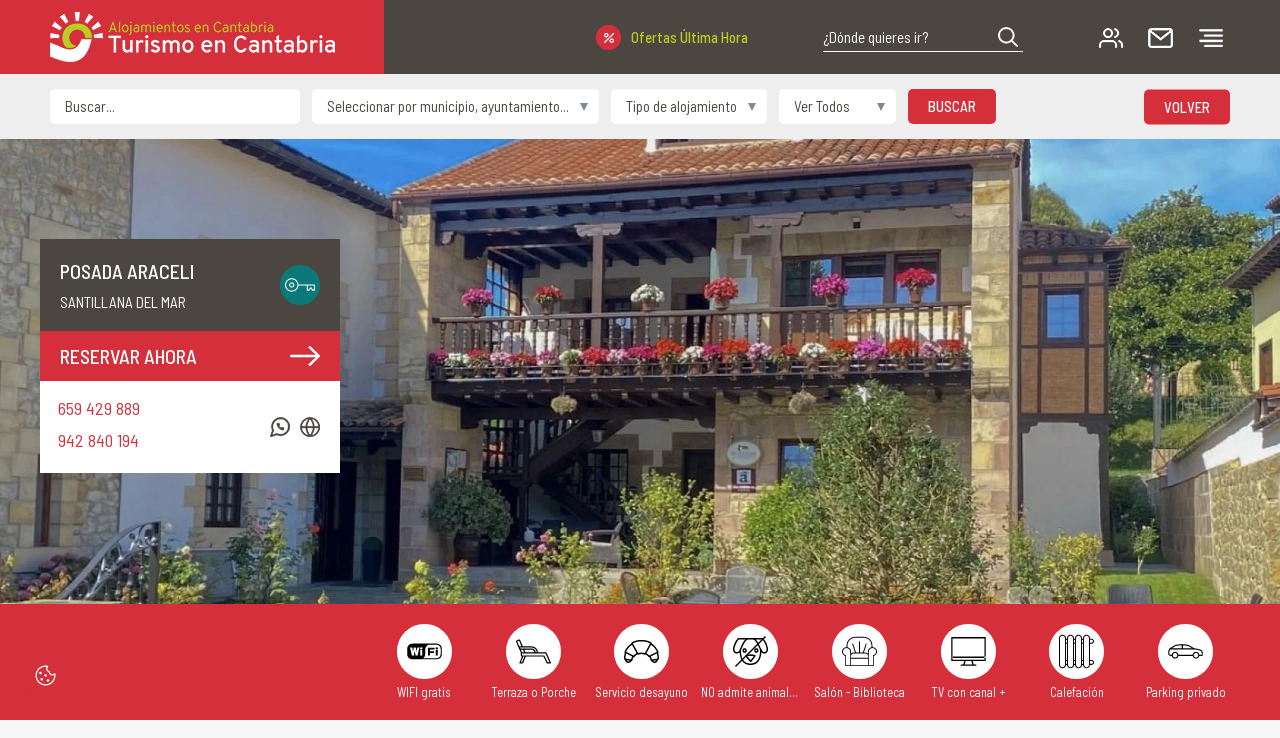

--- FILE ---
content_type: text/html; charset=UTF-8
request_url: https://www.turismoencantabria.com/alojamiento/posada-araceli
body_size: 17055
content:
	<!DOCTYPE html>
<html lang='es'>
<head>
	<meta charset='UTF-8' />
	<meta name='viewport' content='width=device-width, initial-scale=1' />
	<meta content='IE=edge,chrome=1' http-equiv='X-UA-Compatible' />
	<meta name='format-detection' content='telephone=no' />

	<link href="https://www.turismoencantabria.com/alojamiento/posada-araceli" rel="canonical" />
	<title>POSADA ARACELI en Santillana del Mar, Cantabria | turismoencantabria.com</title>
	<meta name='description' content='La Posada Araceli es un alojamiento rural situado junto al parque La Robleda, una zona privilegiada de la villa de Santillana del Mar, en Cantabria.'>

	<meta property='og:site_name' content='POSADA ARACELI en Santillana del Mar, Cantabria'>
	<meta property='og:locale' content='es'>
	<meta property='og:type' content='website'>
	<meta property='og:title' content='POSADA ARACELI en Santillana del Mar, Cantabria'>
	<meta property='og:description' content='La Posada Araceli es un alojamiento rural situado junto al parque La Robleda, una zona privilegiada de la villa de Santillana del Mar, en Cantabria.'>
	<meta property='og:url' content='https://www.turismoencantabria.com/alojamiento/posada-araceli'>

	<meta property="og:image" content="https://www.turismoencantabria.com/resources/establecimientos/76a065c3cd64ec6017841c249054d056.JPG" />
	<link rel="apple-touch-icon" sizes="180x180" href="https://www.turismoencantabria.com/apple-touch-icon.png">
	<link rel="icon" type="image/png" sizes="32x32" href="https://www.turismoencantabria.com/favicon-32x32.png">
	<link rel="icon" type="image/png" sizes="16x16" href="https://www.turismoencantabria.com/favicon-16x16.png">
	<link rel="manifest" href="https://www.turismoencantabria.com/site.webmanifest">
	<link rel="mask-icon" href="https://www.turismoencantabria.com/safari-pinned-tab.svg" color="#d63642">
	<meta name="msapplication-TileColor" content="#d63642">
	<meta name="theme-color" content="#d63642"/>

	
	
	<link rel="stylesheet preconnect" href="//use.fontawesome.com/releases/v5.3.1/css/all.css" integrity="sha384-mzrmE5qonljUremFsqc01SB46JvROS7bZs3IO2EmfFsd15uHvIt+Y8vEf7N7fWAU" crossorigin="anonymous" >
	<link href="//code.jquery.com/ui/1.12.1/themes/pepper-grinder/jquery-ui.min.css" rel="stylesheet preconnect">

	<link href="https://www.turismoencantabria.com/js/jquery/fancybox/fancybox.min.css" rel="stylesheet preload" as="style"><link href="https://www.turismoencantabria.com/js/jquery/photoswipe/dist/photoswipe.min.css" rel="stylesheet" type="text/css" />
<link href="https://www.turismoencantabria.com/js/jquery/photoswipe/dist/default-skin/default-skin.min.css" rel="stylesheet" type="text/css" />
<link href="https://www.turismoencantabria.com/js/jquery/owl-carousel/owl.carousel.min.css" rel="stylesheet" type="text/css" />
<link href="https://www.turismoencantabria.com/css/animate.css" rel="stylesheet" type="text/css" />
	<link href="https://www.turismoencantabria.com/css/css.css?v=08012024" rel="stylesheet preload" as="style">

		<script src="https://www.turismoencantabria.com/js/jquery/jquery531.js"></script>

	<script type='text/javascript'>

		var site_url		= 'https://www.turismoencantabria.com/';
		var texto_cerrar	= 'Cerrar';
		var ver_mapa		= 'Ver Mapa';
		var ocultar_mapa	= 'Ocultar Mapa';
		var texto_ver		= 'Ver';
		var hay_photoswipe	= true;
		var soporta_webp	= true;

	</script>

	<!-- Google tag (gtag.js) -->
	<script async src="https://www.googletagmanager.com/gtag/js?id=G-3VM7XESYJM"></script> <script>   window.dataLayer = window.dataLayer || [];   function gtag(){dataLayer.push(arguments);}   gtag('js', new Date());   gtag('config', 'G-3VM7XESYJM'); </script>

	<script charset="utf-8" src="https://pdcc.gdpr.es/pdcc.min.js"></script>
	<script>
		document.addEventListener("DOMContentLoaded", function () {
			PDCookieConsent.config({
				"defaultLang": "es",
				"brand": {
					"dev": false,
					"name": "Turismo en Cantabria",
					"url": "https:\/\/www.turismoencantabria.com",
					"websiteOwner": "JOS\u00c9 RAM\u00d3N FERN\u00c1NDEZ IRIONDO"				},
				"showRejectButton": true,
				"cookiePolicyLink": "https:\/\/www.turismoencantabria.com\/cookies",
				"hideModalIn": [
					"https:\/\/www.turismoencantabria.com\/cookies"				],
				"styles": {
					"primaryButton": {
						"bgColor": "#000000",
						"txtColor": "#ffffff"
					},
					"secondaryButton": {
						"bgColor": "#d52f3b",
						"txtColor": "#ffffff"
					},
					"rejectButton": {
						"bgColor": "#000000",
						"txtColor": "#ffffff"
					}
				}
			});
		});
	</script>

	<link rel="stylesheet" href="https://pdcc.gdpr.es/pdcc.min.css">


	<style>
		.panel_cookies {
			position: fixed;
			background: url(https://www.turismoencantabria.com/img/web/cookies.svg) center no-repeat #d52f3b;
			background-size: 25px;
			width: 50px;
			height: 50px;
			border-radius: 100%;
			left: 20px;
			bottom: 20px;
			z-index: 9;
			text-indent: -999px;
			overflow: hidden;
		}
		body.ficha .panel_cookies,
		body.proceso .panel_cookies {
			display: none !important;
		}
		div#pdcc-message-container{
			left: 0;
			right: 0;
			width: auto;
			padding: 40px;
		}
		div#pdcc-message-container p{
			padding: 0;
			margin: 0;
		}
		#pdcc-modal-bg #pdcc-modal-container p{
			text-align: left;
			hyphens: auto;
			text-wrap: pretty;
		}
		#pdcc-modal-bg #pdcc-modal-container .pdcc-btn,
		div#pdcc-message-container p span.pdcc-message-btn{
			border-radius: 0;
			text-transform: uppercase;
			font-size: 12px;
			padding: 10px 15px;
		}
		@media (max-width:540px) {
			.panel_cookies {
				left: 10px;
				bottom: 10px;
			}
		}
	</style>

	
	
</head>


<body class="lang_es soporta_webp">

	<div class="cabecera"><div class="contiene_logo"><a href="https://www.turismoencantabria.com/" class="logo transicion" title="TURISMO EN CANTABRIA – Tu alojamiento en Cantabria fácil y rápido"><img src="https://www.turismoencantabria.com/img/web/logo.png" alt="Turismo en Cantabria" width="285" height="50"></a></div><div class="opciones"><a href="https://www.turismoencantabria.com/ofertas" class="flash transicion " title="Ofertas Última Hora">Ofertas Última Hora</a><div class="busqueda transicion"><input type="text" name="busqueda" value=""  placeholder="¿Dónde quieres ir?" />
<a role="button" class="transicion" title="¿Dónde quieres ir?"></a></div><a href="https://www.turismoencantabria.com/admin" class="usuario transicion" rel="noindex nofollow" title="Área Privada"> </a><a href="https://www.turismoencantabria.com/contacto" class="sobre transicion" title="Contacto"> </a><a role="button" class="desplegar_menu transicion" title="Menú"></a></div></div><div class="desplegable_menu"><div class="interior transicion"><a href="https://www.turismoencantabria.com/" class="logo transicion" title="TURISMO EN CANTABRIA – Tu alojamiento en Cantabria fácil y rápido"> </a><div class="descripcion">TURISMO EN CANTABRIA
Reservar hoteles, apartamentos y casas rurales en Cantabria de forma f&aacute;cil y segura consiguiendo las mejores ofertas de &uacute;ltima hora de turismo en Cantabria.</div><ul><li><a href="https://www.turismoencantabria.com/ofertas" title="Ofertas Última Hora" class="transicion"><span class="icono" style="background-image: url(https://www.turismoencantabria.com/resources/iconos/6.svg);"></span><span class="nombre uppercase">Ofertas Última Hora</span></a></li><li><a href="https://www.turismoencantabria.com/albergues" title="Albergues" class="transicion"><span class="icono" style="background-image: url(https://www.turismoencantabria.com/resources/iconos/15.svg);"></span><span class="nombre uppercase">Albergues</span></a></li><li><a href="https://www.turismoencantabria.com/apartamentos" title="Apartamentos" class="transicion"><span class="icono" style="background-image: url(https://www.turismoencantabria.com/resources/iconos/13.svg);"></span><span class="nombre uppercase">Apartamentos</span></a></li><li><a href="https://www.turismoencantabria.com/hoteles" title="Hoteles" class="transicion"><span class="icono" style="background-image: url(https://www.turismoencantabria.com/resources/iconos/10.svg);"></span><span class="nombre uppercase">Hoteles</span></a></li><li><a href="https://www.turismoencantabria.com/posadas" title="Posadas" class="transicion"><span class="icono" style="background-image: url(https://www.turismoencantabria.com/resources/iconos/14.svg);"></span><span class="nombre uppercase">Posadas</span></a></li><li><a href="https://www.turismoencantabria.com/casas-rurales" title="Casas Rurales" class="transicion"><span class="icono" style="background-image: url(https://www.turismoencantabria.com/resources/iconos/11.svg);"></span><span class="nombre uppercase">Casas Rurales</span></a></li><li><a href="https://www.turismoencantabria.com/restaurantes" title="Restaurantes" class="transicion"><span class="icono" style="background-image: url(https://www.turismoencantabria.com/resources/iconos/75.svg);"></span><span class="nombre uppercase">Restaurantes</span></a></li><li><a href="https://www.turismoencantabria.com/turismo-activo" title="Turismo Activo" class="transicion"><span class="icono" style="background-image: url(https://www.turismoencantabria.com/resources/iconos/51.svg);"></span><span class="nombre uppercase">Turismo Activo</span></a></li></ul><ul class="contenidos_movil"><li class="desplegar_contenidos">Descubre todas las Cantabrias<ul><li><a href="https://www.turismoencantabria.com/contenido/que-ver-en-cantabria"  title="Qué ver en Cantabria" class="transicion"><span class="nombre uppercase">Qué ver en Cantabria</span></a></li><li><a href="https://www.turismoencantabria.com/contenido/rutas-por-cantabria"  title="Rutas por Cantabria" class="transicion"><span class="nombre uppercase">Rutas por Cantabria</span></a></li><li><a href="https://www.turismoencantabria.com/contenido/fiestas-de-interes-turistico-en-cantabria"  title="Fiestas de intéres turístico en Cantabria" class="transicion"><span class="nombre uppercase">Fiestas de intéres turístico en Cantabria</span></a></li><li><a href="https://www.turismoencantabria.com/contenido/iberica-tours"  title="Ibérica Tours" class="transicion"><span class="nombre uppercase">Ibérica Tours</span></a></li><li><a href="https://www.turismoencantabria.com/contenido/actividades-en-cantabria"  title="Actividades en Cantabria" class="transicion"><span class="nombre uppercase">Actividades en Cantabria</span></a></li><li><a href="https://www.turismoencantabria.com/contenido/parque-de-cabarceno"  title="Parque de Cabárceno" class="transicion"><span class="nombre uppercase">Parque de Cabárceno</span></a></li><li><a href="https://www.turismoencantabria.com/contenido/museo-y-cueva-de-altamira"  title="Museo y Cueva de Altamira" class="transicion"><span class="nombre uppercase">Museo y Cueva de Altamira</span></a></li><li><a href="https://www.turismoencantabria.com/contenido/turismo-activo-en-cantabria"  title="Turismo Activo en Cantabria" class="transicion"><span class="nombre uppercase">Turismo Activo en Cantabria</span></a></li><li><a href="https://www.turismoencantabria.com/contenido/cueva-el-soplao"  title="Cueva El Soplao" class="transicion"><span class="nombre uppercase">Cueva El Soplao</span></a></li><li><a href="https://www.turismoencantabria.com/contenido/productos-tipicos-de-cantabria"  title="Productos típicos de Cantabria" class="transicion"><span class="nombre uppercase">Productos típicos de Cantabria</span></a></li><li><a href="https://www.turismoencantabria.com/contenido/pielagos"  title="Piélagos" class="transicion"><span class="nombre uppercase">Piélagos</span></a></li><li><a href="https://www.turismoencantabria.com/contenido/santander"  title="Santander" class="transicion"><span class="nombre uppercase">Santander</span></a></li><li><a href="https://www.turismoencantabria.com/contenido/torrelavega"  title="Torrelavega" class="transicion"><span class="nombre uppercase">Torrelavega</span></a></li><li><a href="https://www.turismoencantabria.com/contenido/santillana-del-mar"  title="Santillana del Mar" class="transicion"><span class="nombre uppercase">Santillana del Mar</span></a></li><li><a href="https://www.turismoencantabria.com/contenido/comillas"  title="Comillas" class="transicion"><span class="nombre uppercase">Comillas</span></a></li><li><a href="https://www.turismoencantabria.com/contenido/suances"  title="Suances" class="transicion"><span class="nombre uppercase">Suances</span></a></li><li><a href="https://www.turismoencantabria.com/contenido/san-vicente-de-la-barquera"  title="San Vicente de la Barquera" class="transicion"><span class="nombre uppercase">San Vicente de la Barquera</span></a></li><li><a href="https://www.turismoencantabria.com/contenido/castro-urdiales"  title="Castro Urdiales" class="transicion"><span class="nombre uppercase">Castro Urdiales</span></a></li><li><a href="https://www.turismoencantabria.com/contenido/liebana"  title="Liébana" class="transicion"><span class="nombre uppercase">Liébana</span></a></li><li><a href="https://www.turismoencantabria.com/contenido/potes"  title="Potes" class="transicion"><span class="nombre uppercase">Potes</span></a></li><li><a href="https://www.turismoencantabria.com/contenido/campoo"  title="Campoo" class="transicion"><span class="nombre uppercase">Campoo</span></a></li><li><a href="https://www.turismoencantabria.com/contenido/valles-pasiegos"  title="Valles Pasiegos" class="transicion"><span class="nombre uppercase">Valles Pasiegos</span></a></li><li><a href="https://www.turismoencantabria.com/contenido/noja"  title="Noja" class="transicion"><span class="nombre uppercase">Noja</span></a></li><li><a href="https://www.turismoencantabria.com/contenido/santona"  title="Santoña" class="transicion"><span class="nombre uppercase">Santoña</span></a></li><li><a href="https://www.turismoencantabria.com/contenido/laredo"  title="Laredo" class="transicion"><span class="nombre uppercase">Laredo</span></a></li><li><a href="https://www.turismoencantabria.com/contenido/rionansa"  title="Rionansa" class="transicion"><span class="nombre uppercase">Rionansa</span></a></li><li><a href="https://www.turismoencantabria.com/contenido/la-vijanera"  title="La Vijanera" class="transicion"><span class="nombre uppercase">La Vijanera</span></a></li><li><a href="https://www.turismoencantabria.com/contenido/cabalgata-de-reyes-en-santillana-del-mar"  title="Cabalgata de Reyes en Santillana del Mar" class="transicion"><span class="nombre uppercase">Cabalgata de Reyes en Santillana del Mar</span></a></li><li><a href="https://www.turismoencantabria.com/contenido/batalla-de-flores-de-laredo"  title="Batalla de flores de Laredo" class="transicion"><span class="nombre uppercase">Batalla de flores de Laredo</span></a></li><li><a href="https://www.turismoencantabria.com/contenido/las-guerras-cantabras"  title="Las Guerras Cantabras" class="transicion"><span class="nombre uppercase">Las Guerras Cantabras</span></a></li><li><a href="https://www.turismoencantabria.com/contenido/reservas"  title="Reservas" class="transicion"><span class="nombre uppercase">Reservas</span></a></li><li><a href="https://www.turismoencantabria.com/contenido/iberica-turismo"  title="Ibérica Turismo" class="transicion"><span class="nombre uppercase">Ibérica Turismo</span></a></li><li><a href="https://www.turismoencantabria.com/contenido/oficinas-de-informacion-turistica-de-cantabria"  title="Oficinas de información turística de Cantabria" class="transicion"><span class="nombre uppercase">Oficinas de información turística de Cantabria</span></a></li><li><a href="https://www.turismoencantabria.com/contenido/entradas-parque-de-cabarceno"  title="Entradas Parque de Cábarceno" class="transicion"><span class="nombre uppercase">Entradas Parque de Cábarceno</span></a></li><li><a href="https://www.turismoencantabria.com/contenido/actividades-en-santillana-del-mar"  title="Actividades en Santillana del Mar" class="transicion"><span class="nombre uppercase">Actividades en Santillana del Mar</span></a></li><li><a href="https://www.turismoencantabria.com/contenido/actividades-en-comillas"  title="Actividades en Comillas" class="transicion"><span class="nombre uppercase">Actividades en Comillas</span></a></li><li><a href="https://www.turismoencantabria.com/contenido/visita-guiada-por-la-neocueva-y-museo-de-altamira"  title="Visita guiada por la Neocueva y Museo de Altamira" class="transicion"><span class="nombre uppercase">Visita guiada por la Neocueva y Museo de Altamira</span></a></li><li><a href="https://www.turismoencantabria.com/contenido/actividades-en-santander"  title="Actividades en Santander" class="transicion"><span class="nombre uppercase">Actividades en Santander</span></a></li><li><a href="https://www.turismoencantabria.com/contenido/actividades-en-santona"  title="Actividades en Santona" class="transicion"><span class="nombre uppercase">Actividades en Santona</span></a></li><li><a href="https://www.turismoencantabria.com/contenido/actividades-en-suances"  title="Actividades en Suances" class="transicion"><span class="nombre uppercase">Actividades en Suances</span></a></li><li><a href="https://www.turismoencantabria.com/contenido/entradas-cueva-el-soplao"  title="Entradas Cueva El Soplao" class="transicion"><span class="nombre uppercase">Entradas Cueva El Soplao</span></a></li><li><a href="https://www.turismoencantabria.com/contenido/actividades-en-torrelavega"  title="Actividades en Torrelavega" class="transicion"><span class="nombre uppercase">Actividades en Torrelavega</span></a></li><li><a href="https://www.turismoencantabria.com/contenido/fiesta-del-orujo"  title="Fiesta del Orujo" class="transicion"><span class="nombre uppercase">Fiesta del Orujo</span></a></li><li><a href="https://www.turismoencantabria.com/contenido/carnaval-de-santona"  title="Carnaval de Santoña" class="transicion"><span class="nombre uppercase">Carnaval de Santoña</span></a></li><li><a href="https://www.turismoencantabria.com/contenido/fiesta-de-la-folia"  title="Fiesta de la Folia" class="transicion"><span class="nombre uppercase">Fiesta de la Folia</span></a></li><li><a href="https://www.turismoencantabria.com/contenido/el-coso-blanco"  title="El Coso Blanco" class="transicion"><span class="nombre uppercase">El Coso Blanco</span></a></li><li><a href="https://www.turismoencantabria.com/contenido/la-pasion-viviente"  title="La Pasion Viviente" class="transicion"><span class="nombre uppercase">La Pasion Viviente</span></a></li><li><a href="https://www.turismoencantabria.com/contenido/gala-floral-de-torrelavega"  title="Gala Floral de Torrelavega" class="transicion"><span class="nombre uppercase">Gala Floral de Torrelavega</span></a></li><li><a href="https://www.turismoencantabria.com/contenido/dia-de-cantabria"  title="Día de Cantabria" class="transicion"><span class="nombre uppercase">Día de Cantabria</span></a></li><li><a href="https://www.turismoencantabria.com/contenido/dia-de-campoo"  title="Día de Campoo" class="transicion"><span class="nombre uppercase">Día de Campoo</span></a></li><li><a href="https://www.turismoencantabria.com/contenido/lierganes"  title="Liérganes" class="transicion"><span class="nombre uppercase">Liérganes</span></a></li><li><a href="https://www.turismoencantabria.com/contenido/carmona"  title="Carmona" class="transicion"><span class="nombre uppercase">Carmona</span></a></li><li><a href="https://www.turismoencantabria.com/contenido/barcena-mayor"  title="Barcena Mayor" class="transicion"><span class="nombre uppercase">Barcena Mayor</span></a></li><li><a href="https://www.turismoencantabria.com/contenido/cartes"  title="Cartes" class="transicion"><span class="nombre uppercase">Cartes</span></a></li><li><a href="https://www.turismoencantabria.com/contenido/mapa-de-cantabria"  title="Mapa de Cantabria" class="transicion"><span class="nombre uppercase">Mapa de Cantabria</span></a></li><li><a href="https://www.turismoencantabria.com/contenido/15-lugares-imprescindibles-que-ver-en-cantabria"  title="15 lugares imprescindibles que ver en Cantabria" class="transicion"><span class="nombre uppercase">15 lugares imprescindibles que ver en Cantabria</span></a></li><li><a href="https://www.turismoencantabria.com/contenido/fuente-de"  title="Fuente Dé" class="transicion"><span class="nombre uppercase">Fuente Dé</span></a></li><li><a href="https://www.turismoencantabria.com/contenido/cuevas-de-cantabria-patrimonio-de-la-humanidad"  title="Cuevas de Cantabria Patrimonio de la Humanidad" class="transicion"><span class="nombre uppercase">Cuevas de Cantabria Patrimonio de la Humanidad</span></a></li><li><a href="https://www.turismoencantabria.com/contenido/ruta-la-senda-costera-de-prellezo"  title="Ruta la Senda Costera de Prellezo" class="transicion"><span class="nombre uppercase">Ruta la Senda Costera de Prellezo</span></a></li><li><a href="https://www.turismoencantabria.com/contenido/ruta-del-faro-del-caballo"  title="Ruta del Faro del Caballo" class="transicion"><span class="nombre uppercase">Ruta del Faro del Caballo</span></a></li><li><a href="https://www.turismoencantabria.com/contenido/ruta-costa-quebrada"  title="Ruta Costa Quebrada" class="transicion"><span class="nombre uppercase">Ruta Costa Quebrada</span></a></li><li><a href="https://www.turismoencantabria.com/contenido/ruta-por-el-bosque-de-secuoyas-de-cabezon-de-la-sal"  title="Ruta por el bosque de secuoyas de Cabezón de la Sal" class="transicion"><span class="nombre uppercase">Ruta por el bosque de secuoyas de Cabezón de la Sal</span></a></li><li><a href="https://www.turismoencantabria.com/contenido/ruta-de-la-cascada-del-ason"  title="Ruta de la Cascada del Asón" class="transicion"><span class="nombre uppercase">Ruta de la Cascada del Asón</span></a></li><li><a href="https://www.turismoencantabria.com/contenido/ruta-del-hayal-de-alonos"  title="Ruta del Hayal de Aloños" class="transicion"><span class="nombre uppercase">Ruta del Hayal de Aloños</span></a></li><li><a href="https://www.turismoencantabria.com/contenido/ruta-a-pena-cabarga"  title="Ruta a Peña Cabarga" class="transicion"><span class="nombre uppercase">Ruta a Peña Cabarga</span></a></li><li><a href="https://www.turismoencantabria.com/contenido/rutas-desde-fuente-de"  title="Rutas desde Fuente Dé" class="transicion"><span class="nombre uppercase">Rutas desde Fuente Dé</span></a></li><li><a href="https://www.turismoencantabria.com/contenido/zoo-santillana"  title="Zoo Santillana" class="transicion"><span class="nombre uppercase">Zoo Santillana</span></a></li><li><a href="https://www.turismoencantabria.com/contenido/enlaces-de-interes"  title="Enlaces de interés" class="transicion"><span class="nombre uppercase">Enlaces de interés</span></a></li></ul></li><li><a href="https://www.turismoencantabria.com/contenido/politica-de-confidencialidad"  title="Política de Confidencialidad" class="transicion"><span class="nombre uppercase">Política de Confidencialidad</span></a></li><li><a href="https://www.turismoencantabria.com/contenido/politica-de-cookies"  title="Política de Cookies" class="transicion"><span class="nombre uppercase">Política de Cookies</span></a></li><li><a href="https://www.turismoencantabria.com/contenido/quienes-somos"  title="TURISMO EN CANTABRIA - Quiénes Somos" class="transicion"><span class="nombre uppercase">TURISMO EN CANTABRIA - Quiénes Somos</span></a></li><li><a href="https://www.turismoencantabria.com/contacto"  title="Contacto" class="transicion"><span class="nombre uppercase">Contacto</span></a></li><li><a href="https://www.turismoencantabria.com/admin"  rel="noindex nofollow"  title="Área Privada" class="transicion"><span class="nombre uppercase">Área Privada</span></a></li></ul><div class="redes"><a href="https://www.linkedin.com/company/turismoencantabria" title="linkedin" class="transicion" rel="noopener noreferrer" target="_blank"><i class="fab fa-linkedin"></i></a><a href="https://www.facebook.com/turismoencantabria" title="facebook" class="transicion" rel="noopener noreferrer" target="_blank"><i class="fab fa-facebook-f"></i></a><a href="https://twitter.com/turcantabria" title="twitter" class="transicion" rel="noopener noreferrer" target="_blank"><i class="fab fa-twitter"></i></a><a href="https://www.youtube.com/user/jryuso" title="youtube" class="transicion" rel="noopener noreferrer" target="_blank"><i class="fab fa-youtube"></i></a><a href="https://www.instagram.com/turismoencantabria/" title="instagram" class="transicion" rel="noopener noreferrer" target="_blank"><i class="fab fa-instagram"></i></a><a href="https://www.pinterest.es/turismoencantabria" title="pinterest" class="transicion" rel="noopener noreferrer" target="_blank"><i class="fab fa-pinterest"></i></a></div><a role="button" rel="nofollow" class="cerrar_menu transicion" title="Cerrar"></a></div><div class="luto"></div></div><div class="buscador_movil transicion"><div class="caja_buscador"><input type="text" name="busqueda" value=""  placeholder="¿Dónde quieres ir?" />
<a role="button" rel="nofollow" class="transicion" title="¿Dónde quieres ir?" id="buscar_movil"></a><span class="limpia"></span></div></div><!-- Event snippet for visita alojamiento conversion page -->
<script>
  gtag('event', 'conversion', {'send_to': 'AW-10929673572/6ZHnCKmu-sQDEOSq1tso'});
</script>
<form action="https://www.turismoencantabria.com/alojamientos" method="get" class="filtros" accept-charset="utf-8">
<span class="desplegar_busqueda">Modificar Búsqueda</span><span id="txt_modificar_busqueda" style="display:none;">Modificar Búsqueda</span><span id="txt_ocultar_busqueda" style="display:none;">Ocultar Búsqueda</span><div class="izquierda"><input type="text" name="nombre" value=""  placeholder="Buscar..." />
<select name="ubicacion">
<option value="" selected="selected">Seleccionar por municipio, ayuntamiento...</option>
<option value="Alfoz de Lloredo">Alfoz de Lloredo</option>
<option value="Anievas">Anievas</option>
<option value="Arenas de Iguña">Arenas de Iguña</option>
<option value="Bárcena de Pie de Concha">Bárcena de Pie de Concha</option>
<option value="Cabezón de Liébana">Cabezón de Liébana</option>
<option value="Cabuérniga">Cabuérniga</option>
<option value="Castañeda">Castañeda</option>
<option value="Caviedes">Caviedes</option>
<option value="Comillas">Comillas</option>
<option value="Liérganes">Liérganes</option>
<option value="Piélagos">Piélagos</option>
<option value="Potes">Potes</option>
<option value="Reocín">Reocín</option>
<option value="Ribamontan al Mar">Ribamontan al Mar</option>
<option value="Ruiloba">Ruiloba</option>
<option value="San Vicente de la Barquera">San Vicente de la Barquera</option>
<option value="Santander">Santander</option>
<option value="Santillana del Mar">Santillana del Mar</option>
<option value="Saro">Saro</option>
<option value="Suances">Suances</option>
<option value="Torrelavega">Torrelavega</option>
<option value="Vega de Pas">Vega de Pas</option>
<option value="Argoños">Argoños</option>
</select>
<select name="tipo">
<option value="" selected="selected">Tipo de alojamiento</option>
<option value="Destacados">Destacados</option>
<option value="Albergues">Albergues</option>
<option value="Apartamentos">Apartamentos</option>
<option value="Casas Rurales">Casas Rurales</option>
<option value="Hoteles">Hoteles</option>
<option value="Posadas">Posadas</option>
<option value="otros">Productos Típicos</option>
<option value="Restaurantes">Restaurantes</option>
<option value="turismo">Turismo Activo</option>
</select>
<select name="oferta">
<option value="" selected="selected">Ver Todos</option>
<option value="si">Sólo Ofertas</option>
</select>
<a role="button" class="buscar uppercase transicion" title="Buscar">Buscar</a></div><a role="button" class="volver uppercase transicion" title="Volver">Volver</a><div class="desplegable_filtros"><div class="interior"><div class="bloque"><span class="titulo uppercase">Características</span><div class="campo"><input type="checkbox" name="destacados" value="si"  id="destacados" />
<label for="destacados">Destacados</label></div><div class="campo"><input type="checkbox" name="flash" value="si"  id="flash" />
<label for="flash">Ofertas Última Hora</label></div><div class="campo"><input type="checkbox" name="reservas" value="si"  id="reservas" />
<label for="reservas">Reservas Online</label></div><div class="campo"><input type="checkbox" name="calendario" value="si"  id="calendario" />
<label for="calendario">Calendario Actualizado</label></div></div><div class="bloque"><span class="titulo uppercase">Precios por persona y noche</span><div class="precios"><span class="minimo">0 €</span><span class="maximo">1000 €</span>
<input type="hidden" name="precio_minimo" value="0" />

<input type="hidden" name="precio_maximo" value="1000" />
<script type="text/javascript">var precio_minimo = 0;var precio_maximo = 1000;</script></div></div><div class="pie_formulario"><a role="button" class="limpiar uppercase transicion" title="Limpiar Filtros">Limpiar Filtros</a><a role="button" class="filtrar uppercase transicion" title="Aplicar Filtros">Aplicar Filtros</a></div><a role="button" class="cerrar_filtros transicion" title="Cerrar"></a></div></div>
<input type="hidden" name="orden" value="" />
</form>
<script type="text/javascript">

	$(document).ready(function()
	{
		if ($('.alojamientos:not(.negocios)').length > 0)
		{
			$('.precios').slider({
				range:	true,
				min:	0,
				max:	1000,
				values:	[precio_minimo, precio_maximo],
				slide: 	function(evento, ui)
				{
					$('.precios .minimo').text(ui.values[0] + ' €');
					$('.precios .maximo').text(ui.values[1] + ' €');

					$('.precios input[name=precio_minimo]').val(ui.values[0]);
					$('.precios input[name=precio_maximo]').val(ui.values[1]);
				}
			});
		}
	});

</script><div class="alojamiento" rel="106" itemscope itemtype="https://schema.org/Product"><div class="banner" style="background-image: url(https://www.turismoencantabria.com/resources/cache/aa5fc66bde53a97b5dc68f600e1c082a-76a065c3cd64ec6017841c249054d056.webp);"><meta itemprop="sku" content="106"></meta><meta itemprop="image" content="https://www.turismoencantabria.com/resources/cache/aa5fc66bde53a97b5dc68f600e1c082a-76a065c3cd64ec6017841c249054d056.webp"></meta><div class="contenedor"><div class="texto"><div class="superior transicion"><h1 class="nombre uppercase">POSADA ARACELI</h1><div class="poblacion uppercase">Santillana del Mar</div><span class="icono" style="background-color: #0C7979;"><span style="background-image: url(https://www.turismoencantabria.com/resources/iconos/14.svg);"></span></span></div><div class="inferior transicion"><a href="tel:+34659429889" class="reservar uppercase transicion" title="Reservar Ahora" target="_blank" rel="noopener noreferrer">Reservar Ahora</a><span style="display:none;" itemprop="offers" itemscope itemtype="https://schema.org/Offer"><meta itemprop="priceCurrency" content="EUR" /><span itemprop="price">0.00</span><meta itemprop="priceValidUntil" content="2026-01-27 02:45:06"></meta><link itemprop="availability" href="https://schema.org/InStock"/><a itemprop="url" href="https://www.turismoencantabria.com/alojamiento/posada-araceli">POSADA ARACELI - 0€</a></span><div class="telefonos"><div class="telefono mvl"><a href="tel:0034659429889" class="numero">659 429 889</a></div><div class="telefono tel"><a href="tel:0034942840194" class="numero">942 840 194</a></div><a href="https://www.ibericaturismo.com/es/alojamientos/ver/posada-araceli/72" class="contabilizar_click web transicion" title="Ver página web" target="_blank" rel="noopener noreferrer">&nbsp;</a><a href="https://wa.me/34659429889" class="contabilizar_click whatsapp transicion" title="Whats App" target="_blank" rel="noopener noreferrer"> </a></div></div><ul class="anclas_movil transicion"><li><a role="button" class="transicion" title="Servicios" rel="servicios">Servicios</a></li><li><a role="button" class="transicion" title="Descripción" rel="descripcion">Descripción</a></li><li><a role="button" class="transicion" title="Galería" rel="galeria">Galería</a></li><li><a role="button" class="transicion" title="Localización" rel="localizacion">Localización</a></li><li><a role="button" class="transicion" title="Opiniones" rel="opiniones">Opiniones</a></li><span class="abrir_anclas transicion"></span><span class="interruptor_caja transicion"></span></ul></div></div></div><div class="caracteristicas"><div class="contenedor"><div class="derecha"><div class="item_caracteristica"><span class="icono" style="background-image: url(https://www.turismoencantabria.com/resources/iconos/59.svg);"></span><span class="nombre">WIFI gratis</span></div><div class="item_caracteristica"><span class="icono" style="background-image: url(https://www.turismoencantabria.com/resources/iconos/62.svg);"></span><span class="nombre">Terraza o Porche</span></div><div class="item_caracteristica"><span class="icono" style="background-image: url(https://www.turismoencantabria.com/resources/iconos/74.svg);"></span><span class="nombre">Servicio desayuno</span></div><div class="item_caracteristica"><span class="icono" style="background-image: url(https://www.turismoencantabria.com/resources/iconos/107.svg);"></span><span class="nombre">NO admite animales</span></div><div class="item_caracteristica"><span class="icono" style="background-image: url(https://www.turismoencantabria.com/resources/iconos/63.svg);"></span><span class="nombre">Salón - Biblioteca</span></div><div class="item_caracteristica"><span class="icono" style="background-image: url(https://www.turismoencantabria.com/resources/iconos/60.svg);"></span><span class="nombre">TV con canal +</span></div><div class="item_caracteristica"><span class="icono" style="background-image: url(https://www.turismoencantabria.com/resources/iconos/79.svg);"></span><span class="nombre">Calefación</span></div><div class="item_caracteristica"><span class="icono" style="background-image: url(https://www.turismoencantabria.com/resources/iconos/2.svg);"></span><span class="nombre">Parking privado</span></div></div></div></div><div class="datos"><div class="contenedor"><div class="derecha"><ol class="breadcrumbs"><li><a href="https://www.turismoencantabria.com/" title="Inicio">Inicio</a></li><li><a href="https://www.turismoencantabria.com/alojamientos" title="Alojamientos en Cantabria">Alojamientos en Cantabria</a></li><li><a href="https://www.turismoencantabria.com/posadas" title="Posadas">Posadas</a></li><li><a href="https://www.turismoencantabria.com/alojamiento/posada-araceli" title="POSADA ARACELI">POSADA ARACELI</a></li></ol><span class="titulo uppercase" itemprop="name">POSADA ARACELI</span><div class="descripcion_corta"><p>La <strong>Posada Araceli</strong> se encuentra ubicada a 50 metros del centro hist&oacute;rico de <strong>Santillana del Mar</strong> y a 2 km de la famosa <strong>Cueva de Altamira</strong>.</p>
<p><strong>N&ordm; Registro Oficial Direcci&oacute;n General de Turismo de Cantabria: G.5517</strong></p></div><span class="subtitulo uppercase">Datos del establecimiento</span><div class="bloque" id="servicios"><span class="rojo uppercase">Servicios</span><div class="servicios"><a href="https://www.turismoencantabria.com/posadas-en-santillana-del-mar-con-acceso-internet-wifi" class="item_servicio"><span class="icono" style="background-image: url(https://www.turismoencantabria.com/resources/iconos/59.svg);"></span><span class="nombre">Acceso internet WIFI</span></a><a href="https://www.turismoencantabria.com/posadas-en-santillana-del-mar-con-terraza-o-porche" class="item_servicio"><span class="icono" style="background-image: url(https://www.turismoencantabria.com/resources/iconos/62.svg);"></span><span class="nombre">Terraza o porche</span></a><a href="https://www.turismoencantabria.com/posadas-en-santillana-del-mar-con-parque-infantil" class="item_servicio"><span class="icono" style="background-image: url(https://www.turismoencantabria.com/resources/iconos/52.svg);"></span><span class="nombre">Parque infantil</span></a><a href="https://www.turismoencantabria.com/posadas-en-santillana-del-mar-con-movilidad-reducida" class="item_servicio"><span class="icono" style="background-image: url(https://www.turismoencantabria.com/resources/iconos/55.svg);"></span><span class="nombre">Movilidad reducida</span></a><a href="https://www.turismoencantabria.com/posadas-en-santillana-del-mar-con-jardin" class="item_servicio"><span class="icono" style="background-image: url(https://www.turismoencantabria.com/resources/iconos/93.svg);"></span><span class="nombre">Jardín</span></a><a href="https://www.turismoencantabria.com/posadas-en-santillana-del-mar-con-servicio-desayuno" class="item_servicio"><span class="icono" style="background-image: url(https://www.turismoencantabria.com/resources/iconos/74.svg);"></span><span class="nombre">Servicio desayuno</span></a><a href="https://www.turismoencantabria.com/posadas-en-santillana-del-mar-con-sala-de-estar" class="item_servicio"><span class="icono" style="background-image: url(https://www.turismoencantabria.com/resources/iconos/63.svg);"></span><span class="nombre">Sala de estar</span></a><a href="https://www.turismoencantabria.com/posadas-en-santillana-del-mar-con-chimenea" class="item_servicio"><span class="icono" style="background-image: url(https://www.turismoencantabria.com/resources/iconos/77.svg);"></span><span class="nombre">Chimenea</span></a><a href="https://www.turismoencantabria.com/posadas-en-santillana-del-mar-cerca-de-la-playa" class="item_servicio"><span class="icono" style="background-image: url(https://www.turismoencantabria.com/resources/iconos/64.svg);"></span><span class="nombre">Cerca de la playa</span></a><a href="https://www.turismoencantabria.com/posadas-en-santillana-del-mar-cerca-de-cabarceno" class="item_servicio"><span class="icono" style="background-image: url(https://www.turismoencantabria.com/resources/iconos/96.svg);"></span><span class="nombre">Cerca de Cabarceno</span></a><a href="https://www.turismoencantabria.com/posadas-en-santillana-del-mar-con-bano-completo" class="item_servicio"><span class="icono" style="background-image: url(https://www.turismoencantabria.com/resources/iconos/88.svg);"></span><span class="nombre">Baño completo</span></a><a href="https://www.turismoencantabria.com/posadas-en-santillana-del-mar-con-tv-en-habitaciones" class="item_servicio"><span class="icono" style="background-image: url(https://www.turismoencantabria.com/resources/iconos/60.svg);"></span><span class="nombre">TV en habitaciones</span></a><a href="https://www.turismoencantabria.com/posadas-en-santillana-del-mar-con-calefaccion" class="item_servicio"><span class="icono" style="background-image: url(https://www.turismoencantabria.com/resources/iconos/79.svg);"></span><span class="nombre">Calefacción</span></a><a href="https://www.turismoencantabria.com/posadas-en-santillana-del-mar-que-no-admite-mascotas" class="item_servicio"><span class="icono" style="background-image: url(https://www.turismoencantabria.com/resources/iconos/107.svg);"></span><span class="nombre">NO admite mascotas</span></a><a href="https://www.turismoencantabria.com/posadas-en-santillana-del-mar-con-trasporte-publico" class="item_servicio"><span class="icono" style="background-image: url(https://www.turismoencantabria.com/resources/iconos/82.svg);"></span><span class="nombre">Trasporte público</span></a><a href="https://www.turismoencantabria.com/posadas-en-santillana-del-mar-con-parking-clientes" class="item_servicio"><span class="icono" style="background-image: url(https://www.turismoencantabria.com/resources/iconos/2.svg);"></span><span class="nombre">Parking clientes</span></a></div></div><div class="bloque" id="descripcion"><span class="rojo uppercase">Descripción</span><div class="descripcion_larga" itemprop="description"><h2><strong><span style="text-decoration: underline;">POSADA ARACELI en Santillana del Mar (Cantabria)</span></strong></h2>
<p>La&nbsp;<strong>Posada Araceli</strong>&nbsp;es un&nbsp;<strong>alojamiento rural</strong>&nbsp;situado junto al parque La Robleda, en una zona privilegiada de la villa de&nbsp;<strong><a title="Santillana del Mar" href="https://www.santillana-del-mar.com/" target="_blank" rel="noreferrer noopener">Santillana del Mar</a></strong>, en la costa central de&nbsp;<strong>Cantabria</strong>.</p>
<p><strong>Alojamiento de Turismo Rural</strong>&nbsp;clasificado dentro de las&nbsp;<strong>Posadas Rurales de Cantabria</strong>&nbsp;que dispone de una exquisita decoraci&oacute;n con un mobiliario t&iacute;pico castellano elaborado por artesanos de la villa.</p>
<p>En la&nbsp;<strong>Posada Araceli</strong>&nbsp;encontrara un ambiente c&aacute;lido, confortable y aut&eacute;ntico sabor de hogar.</p>
<p>Puede disfrutar de sus amplios servicios durante todo el a&ntilde;o.</p>
<h3><span style="text-decoration: underline;"><strong>Servicios de Posada Araceli</strong></span></h3>
<ul>
<li style="line-height: 1.1em;">Habitaciones con ba&ntilde;o, TV con Canal + y Wifi</li>
<li style="line-height: 1.1em;">Mini-neveras en todas las habitaciones</li>
<li style="line-height: 1.1em;">Ba&ntilde;o con secador de pelo</li>
<li style="line-height: 1.1em;">Calefacci&oacute;n central</li>
<li style="line-height: 1.1em;">Una habitaci&oacute;n adaptada para minusv&aacute;lidos</li>
<li style="line-height: 1.1em;">Conexi&oacute;n wifi a internet gratuita</li>
<li style="line-height: 1.1em;">Sal&oacute;n con chimenea</li>
<li style="line-height: 1.1em;">Caja de seguridad en las habitaciones</li>
<li style="line-height: 1.1em;">Biblioteca</li>
<li style="line-height: 1.1em;">Jard&iacute;n y terraza</li>
<li style="line-height: 1.1em;">Servicio desayuno</li>
<li style="line-height: 1.1em;">Servicio diario de habitaciones</li>
<li style="line-height: 1.1em;">Parking privado gratuito (Plazas limitadas)</li>
<li style="line-height: 1.1em;">Plancha al servicio del cliente</li>
<li style="line-height: 1.1em;">Junto al parque a escasos metros del casco antiguo</li>
<li style="line-height: 1.1em;">Venta de entradas para nuestros clientes (Cab&aacute;rceno, telef&eacute;rico Fuente D&eacute;, Cueva El Soplao, Zoo de Santillana ...)</li>
</ul></div></div></div></div></div><div class="datos blanco"><div class="contenedor"><div class="derecha"><div class="bloque" id="disponibilidad"><span class="rojo uppercase">Disponibilidad</span><div class="consultar" id="consultar"><span class="nombre">Para confirmar la disponibilidad de las fechas elegidas rellene nuestro formulario y nos pondremos en contacto en la mayor brevedad posible:</span><form action="https://www.turismoencantabria.com/alojamiento/posada-araceli#consultar" method="post" accept-charset="utf-8">
<div class="mitad"><div class="campo"><input type="text" name="nombre_apellidos" value=""  placeholder="Nombre y Apellidos" />
</div><div class="campo"><input type="tel" name="telefono" value=""  placeholder="Teléfono" />
</div><div class="campo"><input type="email" name="email" value=""  placeholder="Email" />
</div></div><div class="mitad"><div class="campo"><textarea name="consulta" cols="40" rows="10"  placeholder="Consulta"></textarea>
</div></div><div class="campo oculto"><input type="text" name="pais" value=""  placeholder="País" />
</div><div class="pie_formulario"><div class="check"><input type="checkbox" name="privacidad" value="si"  id="privacidad_opinion" />
<label for="privacidad_opinion">He leído y acepto la&nbsp;<a role="button" rel="noindex nofollow" class="desplegar_privacidad transicion" title="Política de Confidencialidad">Política de Confidencialidad</a></label></div><a role="button" rel="noindex nofollow" class="enviar uppercase transicion" title="Enviar">Enviar</a><input type="hidden" name="recaptcha_response" id="recaptchaResponseCalendario"><div class="limpia"></div></div></form></div></div></div></div></div><div class="datos"><div class="contenedor"><div class="derecha"><div class="bloque" id="galeria"><span class="rojo uppercase">Galería</span><div class="galeria"><a href="https://www.turismoencantabria.com/resources/establecimientos/6d990a42ba8f0618f1aa624bc830312a.JPG" class="imagen transicion" title="POSADA ARACELI" data-fancybox="galeria"><img src="https://www.turismoencantabria.com/resources/cache/2f49451200269591daf71eff9ac82cc3-6d990a42ba8f0618f1aa624bc830312a.webp" width="1200" height="690" alt="POSADA ARACELI" class="transicion" /><span class="luto_hover transicion"><span class="txt">Ver las 49 fotos</span></span></a><a href="https://www.turismoencantabria.com/resources/establecimientos/antiguas/9/7/7/1600x1065-9770.jpg" class="imagen transicion" title="POSADA ARACELI" data-fancybox="galeria"><img src="https://www.turismoencantabria.com/resources/cache/ec52933a967ba3bdc8a149e6d90a82e3-1600x1065-9770.webp" width="1200" height="690" alt="POSADA ARACELI" class="transicion" /><span class="luto_hover transicion"><span class="txt">Ver las 49 fotos</span></span></a><a href="https://www.turismoencantabria.com/resources/establecimientos/452a71503b4fbb686de844652216f1f5.JPG" class="imagen transicion" title="POSADA ARACELI" data-fancybox="galeria"><img src="https://www.turismoencantabria.com/resources/cache/13298f7342627cdcc727bad8313034ae-452a71503b4fbb686de844652216f1f5.webp" width="1200" height="690" alt="POSADA ARACELI" class="transicion" /><span class="luto_hover transicion"><span class="txt">Ver las 49 fotos</span></span></a><a href="https://www.turismoencantabria.com/resources/establecimientos/0218a555262b310cd68328b5123d034e.JPG" class="imagen transicion" title="POSADA ARACELI" data-fancybox="galeria"><img src="https://www.turismoencantabria.com/resources/cache/152278bf88c558ddf82ce34dcbfb609c-0218a555262b310cd68328b5123d034e.webp" width="1200" height="690" alt="POSADA ARACELI" class="transicion" /><span class="luto_hover transicion"><span class="txt">Ver las 49 fotos</span></span></a><a href="https://www.turismoencantabria.com/resources/establecimientos/fef64fc813a38e2c4435aada3dfe9458.JPG" class="imagen transicion" title="POSADA ARACELI" data-fancybox="galeria"><img src="https://www.turismoencantabria.com/resources/cache/9a61ee2bef1347b9142765172ac01995-fef64fc813a38e2c4435aada3dfe9458.webp" width="1200" height="690" alt="POSADA ARACELI" class="transicion" /><span class="luto_hover transicion"><span class="txt">Ver las 49 fotos</span></span></a><a href="https://www.turismoencantabria.com/resources/establecimientos/97eb89036dfce65965cb0944f15dc568.JPG" class="imagen transicion" title="POSADA ARACELI" data-fancybox="galeria"><img src="https://www.turismoencantabria.com/resources/cache/59f646211659f5805d3b6349f7b39900-97eb89036dfce65965cb0944f15dc568.webp" width="1200" height="690" alt="POSADA ARACELI" class="transicion" /><span class="luto_hover transicion"><span class="txt">Ver las 49 fotos</span></span></a><a href="https://www.turismoencantabria.com/resources/establecimientos/76f59e3f904045736ca00a55f9349915.JPG" class="imagen transicion" title="POSADA ARACELI" data-fancybox="galeria"><img src="https://www.turismoencantabria.com/resources/cache/691a5852175952c130e56d06968a9cf0-76f59e3f904045736ca00a55f9349915.webp" width="1200" height="690" alt="POSADA ARACELI" class="transicion" /><span class="luto_hover transicion"><span class="txt">Ver las 49 fotos</span></span></a><a href="https://www.turismoencantabria.com/resources/establecimientos/7bffa7aecc34f49ac468259b8e7166e9.JPG" class="imagen transicion" title="POSADA ARACELI" data-fancybox="galeria"><img src="https://www.turismoencantabria.com/resources/cache/29cce648637a6346a165c6e7418dfd60-7bffa7aecc34f49ac468259b8e7166e9.webp" width="1200" height="690" alt="POSADA ARACELI" class="transicion" /><span class="luto_hover transicion"><span class="txt">Ver las 49 fotos</span></span></a><a href="https://www.turismoencantabria.com/resources/establecimientos/antiguas/9/7/7/8/1600x1065-9778.jpg" class="imagen transicion" title="POSADA ARACELI" data-fancybox="galeria"><img src="https://www.turismoencantabria.com/resources/cache/d7fe48f201c1509575cf6d54d31b0014-1600x1065-9778.webp" width="1200" height="690" alt="POSADA ARACELI" class="transicion" /><span class="luto_hover transicion"><span class="txt">Ver las 49 fotos</span></span></a><a href="https://www.turismoencantabria.com/resources/establecimientos/antiguas/9/7/7/9/1600x1065-9779.jpg" class="imagen transicion" title="POSADA ARACELI" data-fancybox="galeria"><img src="https://www.turismoencantabria.com/resources/cache/4a67779fd11960365808f79b29ec96b2-1600x1065-9779.webp" width="1200" height="690" alt="POSADA ARACELI" class="transicion" /><span class="luto_hover transicion"><span class="txt">Ver las 49 fotos</span></span></a><a href="https://www.turismoencantabria.com/resources/establecimientos/cbc2ed8be7d6a0757b0bb7c68ca5312d.jpg" class="imagen transicion" title="POSADA ARACELI" data-fancybox="galeria"><img src="https://www.turismoencantabria.com/resources/cache/c77d7657f44c8c4bc7a6999056061778-cbc2ed8be7d6a0757b0bb7c68ca5312d.webp" width="1200" height="690" alt="POSADA ARACELI" class="transicion" /><span class="luto_hover transicion"><span class="txt">Ver las 49 fotos</span></span></a><a href="https://www.turismoencantabria.com/resources/establecimientos/5e1895623228c897f1e16a1f932d5a24.jpg" class="imagen transicion" title="POSADA ARACELI" data-fancybox="galeria"><img src="https://www.turismoencantabria.com/resources/cache/22568528f0b14aea5d260208c2b06156-5e1895623228c897f1e16a1f932d5a24.webp" width="1200" height="690" alt="POSADA ARACELI" class="transicion" /><span class="luto_hover transicion"><span class="txt">Ver las 49 fotos</span></span></a><a href="https://www.turismoencantabria.com/resources/establecimientos/5011efd9387750b519ab8f0486e9a3e4.jpg" class="imagen transicion" title="POSADA ARACELI" data-fancybox="galeria"><img src="https://www.turismoencantabria.com/resources/cache/8ba51901d8e199373ad0eb54000ed389-5011efd9387750b519ab8f0486e9a3e4.webp" width="1200" height="690" alt="POSADA ARACELI" class="transicion" /><span class="luto_hover transicion"><span class="txt">Ver las 49 fotos</span></span></a><a href="https://www.turismoencantabria.com/resources/establecimientos/antiguas/9/7/8/1/1600x1065-9781.jpg" class="imagen transicion" title="POSADA ARACELI" data-fancybox="galeria"><img src="https://www.turismoencantabria.com/resources/cache/39eff63887b041ccf6ad4ddc94500e92-1600x1065-9781.webp" width="1200" height="690" alt="POSADA ARACELI" class="transicion" /><span class="luto_hover transicion"><span class="txt">Ver las 49 fotos</span></span></a><a href="https://www.turismoencantabria.com/resources/establecimientos/antiguas/9/7/8/2/1600x1065-9782.jpg" class="imagen transicion" title="POSADA ARACELI" data-fancybox="galeria"><img src="https://www.turismoencantabria.com/resources/cache/25a3ca3e985b0365d87f35d0a9731d08-1600x1065-9782.webp" width="1200" height="690" alt="POSADA ARACELI" class="transicion" /><span class="luto_hover transicion"><span class="txt">Ver las 49 fotos</span></span></a><a href="https://www.turismoencantabria.com/resources/establecimientos/7957976062304395b7c90d95211401b2.jpg" class="imagen transicion" title="POSADA ARACELI" data-fancybox="galeria"><img src="https://www.turismoencantabria.com/resources/cache/cb12d3178d9566ce5158aadcab7ee17e-7957976062304395b7c90d95211401b2.webp" width="1200" height="690" alt="POSADA ARACELI" class="transicion" /><span class="luto_hover transicion"><span class="txt">Ver las 49 fotos</span></span></a><a href="https://www.turismoencantabria.com/resources/establecimientos/ea705d81e3015ef06ce84736fdbfaa3d.jpg" class="imagen transicion" title="POSADA ARACELI" data-fancybox="galeria"><img src="https://www.turismoencantabria.com/resources/cache/60d1de3f3b62a4fa9ad7646fb491a202-ea705d81e3015ef06ce84736fdbfaa3d.webp" width="1200" height="690" alt="POSADA ARACELI" class="transicion" /><span class="luto_hover transicion"><span class="txt">Ver las 49 fotos</span></span></a><a href="https://www.turismoencantabria.com/resources/establecimientos/antiguas/9/7/8/3/1600x1065-9783.jpg" class="imagen transicion" title="POSADA ARACELI" data-fancybox="galeria"><img src="https://www.turismoencantabria.com/resources/cache/cc417a81b9cdbe119940efabeaf19abb-1600x1065-9783.webp" width="1200" height="690" alt="POSADA ARACELI" class="transicion" /><span class="luto_hover transicion"><span class="txt">Ver las 49 fotos</span></span></a><a href="https://www.turismoencantabria.com/resources/establecimientos/310de59c4e27750e6fced953a27d323f.jpg" class="imagen transicion" title="POSADA ARACELI" data-fancybox="galeria"><img src="https://www.turismoencantabria.com/resources/cache/6b3a7a3e7ccf59425a99201bc4d1c9e2-310de59c4e27750e6fced953a27d323f.webp" width="1200" height="690" alt="POSADA ARACELI" class="transicion" /><span class="luto_hover transicion"><span class="txt">Ver las 49 fotos</span></span></a><a href="https://www.turismoencantabria.com/resources/establecimientos/4534406920371fefb0b9b4803c947ff6.JPG" class="imagen transicion" title="POSADA ARACELI" data-fancybox="galeria"><img src="https://www.turismoencantabria.com/resources/cache/6cd92ee9f36d29a2463044b536d7f47c-4534406920371fefb0b9b4803c947ff6.webp" width="1200" height="690" alt="POSADA ARACELI" class="transicion" /><span class="luto_hover transicion"><span class="txt">Ver las 49 fotos</span></span></a><a href="https://www.turismoencantabria.com/resources/establecimientos/36af324fe537a1c01c20c76cd6354875.JPG" class="imagen transicion" title="POSADA ARACELI" data-fancybox="galeria"><img src="https://www.turismoencantabria.com/resources/cache/2c2d12bffb22097ba550969fa72c702c-36af324fe537a1c01c20c76cd6354875.webp" width="1200" height="690" alt="POSADA ARACELI" class="transicion" /><span class="luto_hover transicion"><span class="txt">Ver las 49 fotos</span></span></a><a href="https://www.turismoencantabria.com/resources/establecimientos/antiguas/9/7/8/9/1600x1065-9789.jpg" class="imagen transicion" title="POSADA ARACELI" data-fancybox="galeria"><img src="https://www.turismoencantabria.com/resources/cache/449118c9a2cfea1a34ebb0834e4f287f-1600x1065-9789.webp" width="1200" height="690" alt="POSADA ARACELI" class="transicion" /><span class="luto_hover transicion"><span class="txt">Ver las 49 fotos</span></span></a><a href="https://www.turismoencantabria.com/resources/establecimientos/fd2dbe3a3372579dadf274c5f652859a.JPG" class="imagen transicion" title="POSADA ARACELI" data-fancybox="galeria"><img src="https://www.turismoencantabria.com/resources/cache/ed50c7ec21a9d9ff8f16b2a02a8ba8b0-fd2dbe3a3372579dadf274c5f652859a.webp" width="1200" height="690" alt="POSADA ARACELI" class="transicion" /><span class="luto_hover transicion"><span class="txt">Ver las 49 fotos</span></span></a><a href="https://www.turismoencantabria.com/resources/establecimientos/antiguas/9/7/8/4/1600x1065-9784.jpg" class="imagen transicion" title="POSADA ARACELI" data-fancybox="galeria"><img src="https://www.turismoencantabria.com/resources/cache/de1a12e311399ff75e21b206c2c5a19d-1600x1065-9784.webp" width="1200" height="690" alt="POSADA ARACELI" class="transicion" /><span class="luto_hover transicion"><span class="txt">Ver las 49 fotos</span></span></a><a href="https://www.turismoencantabria.com/resources/establecimientos/81e74334e7ff9ba36badc324257ce15e.jpg" class="imagen transicion" title="POSADA ARACELI" data-fancybox="galeria"><img src="https://www.turismoencantabria.com/resources/cache/1f522062e1bcebc715d109170643016c-81e74334e7ff9ba36badc324257ce15e.webp" width="1200" height="690" alt="POSADA ARACELI" class="transicion" /><span class="luto_hover transicion"><span class="txt">Ver las 49 fotos</span></span></a><a href="https://www.turismoencantabria.com/resources/establecimientos/antiguas/9/7/8/5/1600x1064-9785.jpg" class="imagen transicion" title="POSADA ARACELI" data-fancybox="galeria"><img src="https://www.turismoencantabria.com/resources/cache/c9c349296abcedb5a8a4a59004dbdb12-1600x1064-9785.webp" width="1200" height="690" alt="POSADA ARACELI" class="transicion" /><span class="luto_hover transicion"><span class="txt">Ver las 49 fotos</span></span></a><a href="https://www.turismoencantabria.com/resources/establecimientos/0fb882df30735a57d756aaa4561098a1.jpg" class="imagen transicion" title="POSADA ARACELI" data-fancybox="galeria"><img src="https://www.turismoencantabria.com/resources/cache/d5a5e8c475b99f6ac0bcd5b79294a248-0fb882df30735a57d756aaa4561098a1.webp" width="1200" height="690" alt="POSADA ARACELI" class="transicion" /><span class="luto_hover transicion"><span class="txt">Ver las 49 fotos</span></span></a><a href="https://www.turismoencantabria.com/resources/establecimientos/antiguas/9/7/8/6/1600x1065-9786.jpg" class="imagen transicion" title="POSADA ARACELI" data-fancybox="galeria"><img src="https://www.turismoencantabria.com/resources/cache/ca205d2beda541c8b0f16b11d8fc856a-1600x1065-9786.webp" width="1200" height="690" alt="POSADA ARACELI" class="transicion" /><span class="luto_hover transicion"><span class="txt">Ver las 49 fotos</span></span></a><a href="https://www.turismoencantabria.com/resources/establecimientos/dda3cfbbf9b48f5c899289bab9ab47d6.JPG" class="imagen transicion" title="POSADA ARACELI" data-fancybox="galeria"><img src="https://www.turismoencantabria.com/resources/cache/c4124ba026be6998ee6a0b5d25ddbf42-dda3cfbbf9b48f5c899289bab9ab47d6.webp" width="1200" height="690" alt="POSADA ARACELI" class="transicion" /><span class="luto_hover transicion"><span class="txt">Ver las 49 fotos</span></span></a><a href="https://www.turismoencantabria.com/resources/establecimientos/ad9c909bde7cb37decfac40f14577027.JPG" class="imagen transicion" title="POSADA ARACELI" data-fancybox="galeria"><img src="https://www.turismoencantabria.com/resources/cache/3fcbdaf66643362a0c954bbd8eecbbf1-ad9c909bde7cb37decfac40f14577027.webp" width="1200" height="690" alt="POSADA ARACELI" class="transicion" /><span class="luto_hover transicion"><span class="txt">Ver las 49 fotos</span></span></a><a href="https://www.turismoencantabria.com/resources/establecimientos/c928939df25967a261b9ecb6a944eeb4.JPG" class="imagen transicion" title="POSADA ARACELI" data-fancybox="galeria"><img src="https://www.turismoencantabria.com/resources/cache/0a62e17bcacd52dab5771ff078c74cf5-c928939df25967a261b9ecb6a944eeb4.webp" width="1200" height="690" alt="POSADA ARACELI" class="transicion" /><span class="luto_hover transicion"><span class="txt">Ver las 49 fotos</span></span></a><a href="https://www.turismoencantabria.com/resources/establecimientos/c0a70c60bcf9f1388dd0331e9374b16f.JPG" class="imagen transicion" title="POSADA ARACELI" data-fancybox="galeria"><img src="https://www.turismoencantabria.com/resources/cache/9cbff1e68b94b61890df374c0a932f65-c0a70c60bcf9f1388dd0331e9374b16f.webp" width="1200" height="690" alt="POSADA ARACELI" class="transicion" /><span class="luto_hover transicion"><span class="txt">Ver las 49 fotos</span></span></a><a href="https://www.turismoencantabria.com/resources/establecimientos/38bc34bd2c75da95d096e1ea38df986e.JPG" class="imagen transicion" title="POSADA ARACELI" data-fancybox="galeria"><img src="https://www.turismoencantabria.com/resources/cache/6fb7d979d365a08e599216be57207240-38bc34bd2c75da95d096e1ea38df986e.webp" width="1200" height="690" alt="POSADA ARACELI" class="transicion" /><span class="luto_hover transicion"><span class="txt">Ver las 49 fotos</span></span></a><a href="https://www.turismoencantabria.com/resources/establecimientos/cce67272bf4a71a9270752a555cbcf29.JPG" class="imagen transicion" title="POSADA ARACELI" data-fancybox="galeria"><img src="https://www.turismoencantabria.com/resources/cache/eeb61c97e1955500d1dad79676e9e9b4-cce67272bf4a71a9270752a555cbcf29.webp" width="1200" height="690" alt="POSADA ARACELI" class="transicion" /><span class="luto_hover transicion"><span class="txt">Ver las 49 fotos</span></span></a><a href="https://www.turismoencantabria.com/resources/establecimientos/3f1a8b4fedf837364a08cada7d5ac531.JPG" class="imagen transicion" title="POSADA ARACELI" data-fancybox="galeria"><img src="https://www.turismoencantabria.com/resources/cache/9e7dd0b7b3dcc13fd366ce74ab9e8d17-3f1a8b4fedf837364a08cada7d5ac531.webp" width="1200" height="690" alt="POSADA ARACELI" class="transicion" /><span class="luto_hover transicion"><span class="txt">Ver las 49 fotos</span></span></a><a href="https://www.turismoencantabria.com/resources/establecimientos/10f04b46f5c44163dd057eb354941f7b.JPG" class="imagen transicion" title="POSADA ARACELI" data-fancybox="galeria"><img src="https://www.turismoencantabria.com/resources/cache/3bb7d6457d86b9e57fc7e535afc44b6e-10f04b46f5c44163dd057eb354941f7b.webp" width="1200" height="690" alt="POSADA ARACELI" class="transicion" /><span class="luto_hover transicion"><span class="txt">Ver las 49 fotos</span></span></a><a href="https://www.turismoencantabria.com/resources/establecimientos/c479ebcb695797fedbb8376802773490.JPG" class="imagen transicion" title="POSADA ARACELI" data-fancybox="galeria"><img src="https://www.turismoencantabria.com/resources/cache/3cb6dff9fa55d8c965703ecd305b3dc4-c479ebcb695797fedbb8376802773490.webp" width="1200" height="690" alt="POSADA ARACELI" class="transicion" /><span class="luto_hover transicion"><span class="txt">Ver las 49 fotos</span></span></a><a href="https://www.turismoencantabria.com/resources/establecimientos/ad8a1c201c809f37987ec01e8c2550fd.JPG" class="imagen transicion" title="POSADA ARACELI" data-fancybox="galeria"><img src="https://www.turismoencantabria.com/resources/cache/6bce0090509c47decbe9b9cf5acf0f7e-ad8a1c201c809f37987ec01e8c2550fd.webp" width="1200" height="690" alt="POSADA ARACELI" class="transicion" /><span class="luto_hover transicion"><span class="txt">Ver las 49 fotos</span></span></a><a href="https://www.turismoencantabria.com/resources/establecimientos/antiguas/9/7/9/1600x1065-9790.jpg" class="imagen transicion" title="POSADA ARACELI" data-fancybox="galeria"><img src="https://www.turismoencantabria.com/resources/cache/9c3aa018c8090fef04370b10632765a3-1600x1065-9790.webp" width="1200" height="690" alt="POSADA ARACELI" class="transicion" /><span class="luto_hover transicion"><span class="txt">Ver las 49 fotos</span></span></a><a href="https://www.turismoencantabria.com/resources/establecimientos/c97a78d13fb90ab3411f7535851a42ac.JPG" class="imagen transicion" title="POSADA ARACELI" data-fancybox="galeria"><img src="https://www.turismoencantabria.com/resources/cache/94b19fe1c508cb7145d9859eeec57faf-c97a78d13fb90ab3411f7535851a42ac.webp" width="1200" height="690" alt="POSADA ARACELI" class="transicion" /><span class="luto_hover transicion"><span class="txt">Ver las 49 fotos</span></span></a><a href="https://www.turismoencantabria.com/resources/establecimientos/9b0d5d6e23da93a3b64b6c9ec30b810f.JPG" class="imagen transicion" title="POSADA ARACELI" data-fancybox="galeria"><img src="https://www.turismoencantabria.com/resources/cache/c42aa49bc05018dfafab7c23c6536317-9b0d5d6e23da93a3b64b6c9ec30b810f.webp" width="1200" height="690" alt="POSADA ARACELI" class="transicion" /><span class="luto_hover transicion"><span class="txt">Ver las 49 fotos</span></span></a><a href="https://www.turismoencantabria.com/resources/establecimientos/antiguas/9/7/7/7/1600x1065-9777.jpg" class="imagen transicion" title="POSADA ARACELI" data-fancybox="galeria"><img src="https://www.turismoencantabria.com/resources/cache/99b2bac62871ca02ab9e068173ebbdf3-1600x1065-9777.webp" width="1200" height="690" alt="POSADA ARACELI" class="transicion" /><span class="luto_hover transicion"><span class="txt">Ver las 49 fotos</span></span></a><a href="https://www.turismoencantabria.com/resources/establecimientos/6302d7c2f520bc24dc3317595ea927ba.jpg" class="imagen transicion" title="POSADA ARACELI" data-fancybox="galeria"><img src="https://www.turismoencantabria.com/resources/cache/f04017856232506f6df10ffae8b51968-6302d7c2f520bc24dc3317595ea927ba.webp" width="1200" height="690" alt="POSADA ARACELI" class="transicion" /><span class="luto_hover transicion"><span class="txt">Ver las 49 fotos</span></span></a><a href="https://www.turismoencantabria.com/resources/establecimientos/antiguas/9/7/7/6/1600x1065-9776.jpg" class="imagen transicion" title="POSADA ARACELI" data-fancybox="galeria"><img src="https://www.turismoencantabria.com/resources/cache/f6ba8ab72be4fe72032bd382d18578f1-1600x1065-9776.webp" width="1200" height="690" alt="POSADA ARACELI" class="transicion" /><span class="luto_hover transicion"><span class="txt">Ver las 49 fotos</span></span></a><a href="https://www.turismoencantabria.com/resources/establecimientos/antiguas/9/7/9/6/1600x1065-9796.jpg" class="imagen transicion" title="POSADA ARACELI" data-fancybox="galeria"><img src="https://www.turismoencantabria.com/resources/cache/f77fdfb2a9c7a978d8785a017bd4a425-1600x1065-9796.webp" width="1200" height="690" alt="POSADA ARACELI" class="transicion" /><span class="luto_hover transicion"><span class="txt">Ver las 49 fotos</span></span></a><a href="https://www.turismoencantabria.com/resources/establecimientos/cf27ce4b2f97f707668f7bbe56584a37.jpg" class="imagen transicion" title="POSADA ARACELI" data-fancybox="galeria"><img src="https://www.turismoencantabria.com/resources/cache/6f974bdf301377bc016756cd5ad8a010-cf27ce4b2f97f707668f7bbe56584a37.webp" width="1200" height="690" alt="POSADA ARACELI" class="transicion" /><span class="luto_hover transicion"><span class="txt">Ver las 49 fotos</span></span></a><a href="https://www.turismoencantabria.com/resources/establecimientos/antiguas/9/7/7/2/1600x1065-9772.jpg" class="imagen transicion" title="POSADA ARACELI" data-fancybox="galeria"><img src="https://www.turismoencantabria.com/resources/cache/93659b58a7547c5882749ab1cc05dd20-1600x1065-9772.webp" width="1200" height="690" alt="POSADA ARACELI" class="transicion" /><span class="luto_hover transicion"><span class="txt">Ver las 49 fotos</span></span></a><a href="https://www.turismoencantabria.com/resources/establecimientos/antiguas/9/7/7/4/1440x1080-9774.jpg" class="imagen transicion" title="POSADA ARACELI" data-fancybox="galeria"><img src="https://www.turismoencantabria.com/resources/cache/0c7d9d2f939a4f42991ac080b5444aca-1440x1080-9774.webp" width="1200" height="690" alt="POSADA ARACELI" class="transicion" /><span class="luto_hover transicion"><span class="txt">Ver las 49 fotos</span></span></a><a href="https://www.turismoencantabria.com/resources/establecimientos/antiguas/9/7/6/8/1440x1080-9768.jpg" class="imagen transicion" title="POSADA ARACELI" data-fancybox="galeria"><img src="https://www.turismoencantabria.com/resources/cache/2b388bd365a6ceb8821db899b184554c-1440x1080-9768.webp" width="1200" height="690" alt="POSADA ARACELI" class="transicion" /><span class="luto_hover transicion"><span class="txt">Ver las 49 fotos</span></span></a></div></div></div></div></div><div class="datos localizacion" id="localizacion"><div class="contenedor"><div class="derecha"><a href="https://maps.app.goo.gl/jCBGkd8sXyvWKpb99" class="plano" style="background-image: url(https://www.turismoencantabria.com/resources/establecimientos/06b77b36da29261f313c4b2200815bdd.jpg);" target="_blank" rel="noopener noreferrer"> </a><div style="clear:both;"></div></div></div></div><div class="datos comentarios"><div class="contenedor"><div class="derecha"><div class="bloque" id="opiniones"><span class="rojo uppercase">Opiniones</span><div class="opiniones"><div class="abc listado_opiniones" style="display: block;"><div class="item_opinion"><span class="nombre uppercase">Karina</span><div class="estrellas"><span class="estrella"></span><span class="estrella"></span><span class="estrella"></span><span class="estrella"></span><span class="estrella"></span></div><div class="descripcion">La Posada Araceli en Santillana del Mar es, sin duda, un lugar que supera todas las expectativas. Desde el primer momento, la atención marca la diferencia: cercana, amable y siempre pendiente de cada detalle, creando una sensación de confianza y hospitalidad difícil de encontrar.  El ambiente de la posada transmite calidez y familiaridad, convirtiéndola en un verdadero hogar fuera de casa. Cada rincón refleja cariño y dedicación, lo que invita al descanso y a disfrutar de la tranquilidad que ofrece este encantador pueblo cántabro.  Su ubicación es perfecta para recorrer Santillana del Mar y disfrutar de su historia, gastronomía y paisajes. Todo ello acompañado por un trato personal inmejorable que hace que la estancia sea una experiencia inolvidable.  Recomiendo totalmente la Posada Araceli: un lugar donde la comodidad, el ambiente familiar y la atención fantástica hacen que uno quiera volver siempre. ???? Gracias por todo Pau y Kari</div></div><div class="item_opinion"><span class="nombre uppercase">Ana Belén</span><div class="estrellas"><span class="estrella"></span><span class="estrella"></span><span class="estrella"></span><span class="estrella"></span><span class="estrella"></span></div><div class="descripcion">El personal muy amable y atento. La posada es muy bonita y esta muy limpia y bien cuidada, no le falta ningun detalle. La ubicacion y su entorno es perfecto!!</div></div><div class="item_opinion"><span class="nombre uppercase">Beni Vázquez</span><div class="estrellas"><span class="estrella"></span><span class="estrella"></span><span class="estrella"></span><span class="estrella"></span><span class="estrella"></span></div><div class="descripcion">Hemos estado tres noches de julio, la posada es preciosa por fuera y por dentro, nos toco la habitación más alta y aunque no tiene ascensor es fácil de subir las maletas, además nada más llegar nos recibió Coral, quien aparte de acompañarnos a la habitación nos dio un montón de recomendaciones de a donde podíamos ir y donde comer, consejos que nos fueron de mucha utilidad, la habitación cómoda, muy limpia y muy acogedora, tiene un parking privado de 5 plazas gratuito, solo un día tuvimos que aparcar fuera pero es muy fácil aparcar alrededor del parque que esta enfrente, esta situada a dos minutos andando de la calle principal y para moverse en coche hacia Comillas, Santander y otros lugares de interés esta perfectamente situada, nos fuimos encantados con todo, muy recomendable.</div></div></div><div class="intermedio"><a role="button" class="desplegar_opiniones uppercase transicion" title="Deja tu opinión">Deja tu opinión</a><a href="https://www.turismoencantabria.com/opiniones/posada-araceli" class="ver_comentarios uppercase transicion" title="Ver más opiniones">Ver más opiniones</a><div class="limpia"></div></div><div class="desplegable_opiniones"><div class="interior"><span class="uppercase rotulo_desplegable">Deja tu opinión</span><form action="https://www.turismoencantabria.com/alojamientos/opiniones" method="post" accept-charset="utf-8">
<div class="campo"><input type="text" name="nombre" value=""  placeholder="Nombre*" />
</div><div class="campo"><input type="text" name="email" value=""  placeholder="Email*" />
</div><div class="campo"><input type="text" name="fecha_entrada" value=""  class="datepicker" placeholder="Fecha de Entrada" autocomplete="off" />
</div><div class="campo"><input type="text" name="telefono" value=""  placeholder="Teléfono" />
</div><div class="campo completo"><input type="text" name="comentario" value=""  placeholder="Comentario*" />
</div><div class="campo oculto"><input type="text" name="pais" value=""  placeholder="País*" />
</div><div class="estrellas"><span class="uppercase">Valoración</span><a role="button" class="estrella off transicion" rel="1"></a><a role="button" class="estrella off transicion" rel="2"></a><a role="button" class="estrella off transicion" rel="3"></a><a role="button" class="estrella off transicion" rel="4"></a><a role="button" class="estrella off transicion" rel="5"></a>
<input type="hidden" name="valoracion" value="" />
</div><div class="check"><input type="checkbox" name="privacidad" value="si"  id="privacidad" />
<label for="privacidad">He leído y acepto la&nbsp;<a role="button" class="desplegar_privacidad transicion" title="Política de Confidencialidad">Política de Confidencialidad</a></label></div>
<input type="hidden" name="id_establecimiento" value="106" />
<a role="button" class="enviar_opinion uppercase transicion" title="Enviar">Enviar</a></form><a role="button" class="cerrar_opiniones transicion" title="Cerrar"></a></div></div></div><script type="application/ld+json">{"@context": "https://schema.org","@type": "Product","name": "POSADA ARACELI","aggregateRating": {"@type": "AggregateRating","ratingValue": "10","bestRating": "10","ratingCount": "16"},"review": [{"@type": "Review","author": "Karina","reviewRating": {"@type": "Rating","ratingValue": "10","bestRating": "10"},"name": "Opinión sobre el establecimiento","reviewBody": "La Posada Araceli en Santillana del Mar es, sin duda, un lugar que supera todas las expectativas. Desde el primer momento, la atención marca la diferencia: cercana, amable y siempre pendiente de cada detalle, creando una sensación de confianza y hospitalidad difícil de encontrar.  El ambiente de la posada transmite calidez y familiaridad, convirtiéndola en un verdadero hogar fuera de casa. Cada rincón refleja cariño y dedicación, lo que invita al descanso y a disfrutar de la tranquilidad que ofrece este encantador pueblo cántabro.  Su ubicación es perfecta para recorrer Santillana del Mar y disfrutar de su historia, gastronomía y paisajes. Todo ello acompañado por un trato personal inmejorable que hace que la estancia sea una experiencia inolvidable.  Recomiendo totalmente la Posada Araceli: un lugar donde la comodidad, el ambiente familiar y la atención fantástica hacen que uno quiera volver siempre. ???? Gracias por todo Pau y Kari"},{"@type": "Review","author": "Ana Belén","reviewRating": {"@type": "Rating","ratingValue": "10","bestRating": "10"},"name": "Opinión sobre el establecimiento","reviewBody": "El personal muy amable y atento. La posada es muy bonita y esta muy limpia y bien cuidada, no le falta ningun detalle. La ubicacion y su entorno es perfecto!!"},{"@type": "Review","author": "Beni Vázquez","reviewRating": {"@type": "Rating","ratingValue": "10","bestRating": "10"},"name": "Opinión sobre el establecimiento","reviewBody": "Hemos estado tres noches de julio, la posada es preciosa por fuera y por dentro, nos toco la habitación más alta y aunque no tiene ascensor es fácil de subir las maletas, además nada más llegar nos recibió Coral, quien aparte de acompañarnos a la habitación nos dio un montón de recomendaciones de a donde podíamos ir y donde comer, consejos que nos fueron de mucha utilidad, la habitación cómoda, muy limpia y muy acogedora, tiene un parking privado de 5 plazas gratuito, solo un día tuvimos que aparcar fuera pero es muy fácil aparcar alrededor del parque que esta enfrente, esta situada a dos minutos andando de la calle principal y para moverse en coche hacia Comillas, Santander y otros lugares de interés esta perfectamente situada, nos fuimos encantados con todo, muy recomendable."},{"@type": "Review","author": "Manolete","reviewRating": {"@type": "Rating","ratingValue": "10","bestRating": "10"},"name": "Opinión sobre el establecimiento","reviewBody": "El personal excelente muy amables y familiares, la limpieza genial mejor imposible, la habitacion maravillosa y las vistas fabulosas. La estancia la recomiendo 100x100 con ojos cerrados."},{"@type": "Review","author": "Luis","reviewRating": {"@type": "Rating","ratingValue": "10","bestRating": "10"},"name": "Opinión sobre el establecimiento","reviewBody": "Solo decir una cosa, excelente. Empezando por la atención y consejos de Coral , necesitamos comer en un restaurante para celiacos y nos aconsejo genial, la habitación muy chula y con una pequeña nevera y un calentador de agua por si necesitas una infusión, la limpieza estupenda y todo cuidado al detalle, la ropa de cama las toallas las camas y la ambientación de la Posada con unos cuadros muy chulos, el jardín de entrada con unas flores preciosas, la ubicación perfecta. En resumen recomiendo 100%"},{"@type": "Review","author": "Lara","reviewRating": {"@type": "Rating","ratingValue": "10","bestRating": "10"},"name": "Opinión sobre el establecimiento","reviewBody": "Estancia inmejorable. La posada es bonita y acogedora, las habitaciones decoradas con buen gusto, modernas y muy cómodas y el personal lo da todo para hacerte sentir como en casa. Todo facilidades. Volveremos sin duda, espectacular!! Gracias!!"},{"@type": "Review","author": "Fran","reviewRating": {"@type": "Rating","ratingValue": "10","bestRating": "10"},"name": "Opinión sobre el establecimiento","reviewBody": "Estancia espectacular, personal muy atento y amable, en especial Coral que nos informaba todos los días de las mejores rutas para visitar Cantabria. Desayuno muy rico.|Instalaciones y habitaciones recién reformadas, preciosas y cómodas. Está situado muy cerca del centro pero a la vez en una zona muy tranquila. Volveré sin dudarlo.."},{"@type": "Review","author": "JOSE CARLOS SÁNCHEZ RESA","reviewRating": {"@type": "Rating","ratingValue": "10","bestRating": "10"},"name": "Opinión sobre el establecimiento","reviewBody": "Todo genial...limpio...vistas magníficas y lo más importante el trato tanto de sus dueños como de Coral..un placer conoceros...volveremos sin duda"},{"@type": "Review","author": "Asun","reviewRating": {"@type": "Rating","ratingValue": "10","bestRating": "10"},"name": "Opinión sobre el establecimiento","reviewBody": "Estuvimos muy bien , muy limpio todo.y el desayuno genial con bizcocho  de limón casero hecho por una trabajadora de la casa.Volveremos."},{"@type": "Review","author": "Chenco","reviewRating": {"@type": "Rating","ratingValue": "10","bestRating": "10"},"name": "Opinión sobre el establecimiento","reviewBody": "He estado alojado con mi familia en esta posada y he de decir que ha cumplido con creces mis expectativas. La posada es muy bonita, las habitaciones están reformadas recientemente y son muy amplias. La limpieza excelente, la ubicación es perfecta, y una mención especial merece el personal de la posada. Gracias por vuestra amabilidad."},{"@type": "Review","author": "María","reviewRating": {"@type": "Rating","ratingValue": "10","bestRating": "10"},"name": "Opinión sobre el establecimiento","reviewBody": "Un hotel rural muy acogedor y bien ubicado junto al parque y proximo al casco antiguo de Santillana del Mar. Las habitaciones amplias y acogedoras que ya quisieran muchos hoteles de 4 estrellas. El personal muy agradable y los desayumos muy ricos. Recomendable al 100 %."},{"@type": "Review","author": "Josefa","reviewRating": {"@type": "Rating","ratingValue": "10","bestRating": "10"},"name": "Opinión sobre el establecimiento","reviewBody": "Alojamiento con encanto, cuidado en los detalles para hacer la estancia agradable, con un bonito corredor y jardín, llenos de flores. Muy limpio, y muy bien situado."},{"@type": "Review","author": "Marta","reviewRating": {"@type": "Rating","ratingValue": "10","bestRating": "10"},"name": "Opinión sobre el establecimiento","reviewBody": "Un alojamiento precioso y bien ubicado. Todo muy limpio y cuidadosos con las medidas de seguridad actuales. El trato maravilloso."},{"@type": "Review","author": "Javier","reviewRating": {"@type": "Rating","ratingValue": "10","bestRating": "10"},"name": "Opinión sobre el establecimiento","reviewBody": "Ideal para una escapada en un alojamiento y lugar con encanto. La posada está genial y el trato personal es genial. 100% recomendable."},{"@type": "Review","author": "Dani","reviewRating": {"@type": "Rating","ratingValue": "10","bestRating": "10"},"name": "Opinión sobre el establecimiento","reviewBody": "Genial, muy recomendable."},{"@type": "Review","author": "Imalu","reviewRating": {"@type": "Rating","ratingValue": "10","bestRating": "10"},"name": "Opinión sobre el establecimiento","reviewBody": "Hermoso posada con unas habitaciones muy cómodas y acogedoras. Todo muy limpio y ordenado. Muy buen desayuno. Excelente lugar para conocer Santillana del Mar. ¡Muy recomendable!"}]}</script></div></div></div></div><div class="fin"></div><ul class="indice"><li><a role="button" class="transicion" title="Servicios" rel="servicios">Servicios</a></li><li><a role="button" class="transicion" title="Descripción" rel="descripcion">Descripción</a></li><li><a role="button" class="transicion" title="Galería" rel="galeria">Galería</a></li><li><a role="button" class="transicion" title="Localización" rel="localizacion">Localización</a></li><li><a role="button" class="transicion" title="Opiniones" rel="opiniones">Opiniones</a></li></ul></div><script type="application/ld+json">{"@context": "https://schema.org","@type": "BreadcrumbList","itemListElement":[{"@type": "ListItem","position": 1,"item":{"@id": "https://www.turismoencantabria.com/","name": "Inicio"}},{"@type": "ListItem","position": 2,"item":{"@id": "https://www.turismoencantabria.com/alojamientos","name": "Alojamientos en Cantabria"}},{"@type": "ListItem","position": 3,"item":{"@id": "https://www.turismoencantabria.com/posadas","name": "Posadas"}},{"@type": "ListItem","position": 4,"item":{"@id": "https://www.turismoencantabria.com/alojamiento/posada-araceli","name": "POSADA ARACELI"}}]}</script>


<script type='text/javascript'>

	// var mapa;
	// google.maps.event.addDomListener(window, 'load', mapa);

	$(document).ready(function()
	{
		cargar_eventos();

		$('.alojamiento .banner .texto .inferior .telefonos .numero').click(function(evento)
		{
			evento.preventDefault();

			var href = $(this).attr('href');

			tipo_click	= 2;
			if ($(this).hasClass('tel'))
				tipo_click	= 1;

			contabilizar_click($('.alojamiento').attr('rel'), tipo_click);

			window.location = href;
		});

		$('.enviar').click(function()
		{
			$(this).parents('form').submit();
		});
	});

	function resetear_eventos()
	{
		$('.anterior').unbind();
		$('.siguiente').unbind();
	}

	function cargar_eventos()
	{
		$('.anterior').click(function()
		{
			var id		= $('input[name=id]').val();
			var anyo	= $('input[name=anyo_anterior]').val();
			var mes		= $('input[name=mes_anterior]').val();

			calendario(id, anyo, mes);
		});

		$('.siguiente').click(function()
		{
			var id		= $('input[name=id]').val();
			var anyo	= $('input[name=anyo_siguiente]').val();
			var mes		= $('input[name=mes_siguiente]').val();

			calendario(id, anyo, mes);
		});
	}

	function calendario(id, anyo, mes)
	{
		$.ajax({
			url: 	site_url + 'alojamientos/cambiar_mes',
			cache: 	false,
			type: 	'post',
			data:
			{
				'id': 	id,
				'anyo': anyo,
				'mes': 	mes
			}
		}).done(function(html)
		{
			$('.calendario').html(html);

			resetear_eventos();

			cargar_eventos();
		});
	}

</script><a href="javascript:void(0)" class="panel_cookies pdcc-open-modal transicion" title="Cookies">Cookies</a><div id="mensaje-dialog"></div><div class="pie"><div class="contenedor"><div class="izquierda"><div class="titulo">Turismo en Cantabria</div><div class="descripcion">TURISMO EN CANTABRIA
Reservar hoteles, apartamentos y casas rurales en Cantabria de forma f&aacute;cil y segura consiguiendo las mejores ofertas de &uacute;ltima hora de turismo en Cantabria.</div></div><div class="derecha"><span class="titulo">Categorías</span><ul><li><a href="https://www.turismoencantabria.com/albergues" title="Albergues" class="transicion">Albergues</a></li><li><a href="https://www.turismoencantabria.com/apartamentos" title="Apartamentos" class="transicion">Apartamentos</a></li><li><a href="https://www.turismoencantabria.com/hoteles" title="Hoteles" class="transicion">Hoteles</a></li><li><a href="https://www.turismoencantabria.com/posadas" title="Posadas" class="transicion">Posadas</a></li><li><a href="https://www.turismoencantabria.com/casas-rurales" title="Casas Rurales" class="transicion">Casas Rurales</a></li><li><a href="https://www.turismoencantabria.com/restaurantes" title="Restaurantes" class="transicion">Restaurantes</a></li><li><a href="https://www.turismoencantabria.com/turismo-activo" title="Turismo Activo" class="transicion">Turismo Activo</a></li></ul><ul class="ul_contenidos"><li><a href="https://www.turismoencantabria.com/contenido/que-ver-en-cantabria" title="Qué ver en Cantabria" class="transicion">Qué ver en Cantabria</a></li><li><a href="https://www.turismoencantabria.com/contenido/rutas-por-cantabria" title="Rutas por Cantabria" class="transicion">Rutas por Cantabria</a></li><li><a href="https://www.turismoencantabria.com/contenido/fiestas-de-interes-turistico-en-cantabria" title="Fiestas de intéres turístico en Cantabria" class="transicion">Fiestas de intéres turístico en Cantabria</a></li><li><a href="https://www.turismoencantabria.com/contenido/actividades-en-cantabria" title="Actividades en Cantabria" class="transicion">Actividades en Cantabria</a></li><ul class="enlaces_movil"><li><a href="https://www.turismoencantabria.com/admin" rel="noindex nofollow" title="Área Privada" class="transicion">Área Privada</a></li><li><a href="https://www.turismoencantabria.com/contacto" title="Contacto" class="transicion">Contacto</a></li></ul></div><div class="redes"><a href="https://www.linkedin.com/company/turismoencantabria" title="linkedin" class="transicion" rel="noopener noreferrer" target="_blank"><i class="fab fa-linkedin"></i></a><a href="https://www.facebook.com/turismoencantabria" title="facebook" class="transicion" rel="noopener noreferrer" target="_blank"><i class="fab fa-facebook-f"></i></a><a href="https://twitter.com/turcantabria" title="twitter" class="transicion" rel="noopener noreferrer" target="_blank"><i class="fab fa-twitter"></i></a><a href="https://www.youtube.com/user/jryuso" title="youtube" class="transicion" rel="noopener noreferrer" target="_blank"><i class="fab fa-youtube"></i></a><a href="https://www.instagram.com/turismoencantabria/" title="instagram" class="transicion" rel="noopener noreferrer" target="_blank"><i class="fab fa-instagram"></i></a><a href="https://www.pinterest.es/turismoencantabria" title="pinterest" class="transicion" rel="noopener noreferrer" target="_blank"><i class="fab fa-pinterest"></i></a></div><ul class="legal"><li><span>Copyright © 2026 TURISMO EN CANTABRIA</span></li><li><a href="https://www.turismoencantabria.com/confidencialidad" title="Política de Confidencialidad" class="transicion">Política de Confidencialidad</a></li><li><a href="https://www.turismoencantabria.com/cookies" title="Política de Cookies" class="transicion">Política de Cookies</a></li></ul><br><br><div class="kit_digital"><img src="https://www.turismoencantabria.com/resources/cache/71cd6a27acaccad4bf88833dbfdee315-kit_digital.webp" width="1024" height="84" alt="Kit Digital | Acelera pyme" class="transicion" /></div></div></div><div class="desplegable_popup" rel="popup"><div class="interior"><div class="texto"><div class="imagen" style="background-image: url(https://www.turismoencantabria.com/resources/cache/2f75097363dba435096399dc74acbdab-00936cb4f1a764a06e1f720781ce45f2.webp);"></div><span class="titulo">Parque de la Naturaleza de Cabárceno</span><div class="descripcion"><p><strong>&iexcl;Vive la aventura!</strong> Elefantas, gorilas, osos y cientos de animales te esperan en un entorno natural y gigante donde ni&ntilde;os y mayores disfrutan por igual. <strong>&iexcl;No te lo puedes perder!</strong></p></div><a href="https://parquecabarceno.com/" class="enlace enlace_pop uppercase transicion" title="¡Reserva ahora y vive una experiencia única!" target="_blank">¡Reserva ahora y vive una experiencia única!</a></div><a href="javascript:void(0)" class="cerrar_popup transicion" title="Cerrar"> </a></div></div><script type="text/javascript">$(document).ready(function() {setTimeout(function(){ $(".desplegable_popup").fadeIn(); }, 5000);$(".cerrar_popup").click(function() {var boton			= $(this);var nombre_popup 	= $(".desplegable_popup").attr("rel");$.cookie(nombre_popup, true, {expires:	1,path:		"/",});$(".desplegable_popup").fadeOut();});$(".enlace_pop").click(function() {var boton			= $(this);var nombre_popup 	= $(".desplegable_popup").attr("rel");$.cookie(nombre_popup, true, {expires:	1,path:		"/",});$(".desplegable_popup").fadeOut();});});</script><div id="gallery" class="pswp" tabindex="-1" role="dialog" aria-hidden="true">
	<div class="pswp__bg"></div>

	<div class="pswp__scroll-wrap">

		<div class="pswp__container">
			<div class="pswp__item"></div>
			<div class="pswp__item"></div>
			<div class="pswp__item"></div>
		</div>

		<div class="pswp__ui pswp__ui--hidden">

			<div class="pswp__top-bar">

				<div class="pswp__counter"></div>

				<button class="pswp__button pswp__button--close" title="Close (Esc)"></button>

				<!-- <button class="pswp__button pswp__button--share" title="Share"></button> -->

				<button class="pswp__button pswp__button--fs" title="Toggle fullscreen"></button>

				<button class="pswp__button pswp__button--zoom" title="Zoom in/out"></button>

				<div class="pswp__preloader">
					<div class="pswp__preloader__icn">
						<div class="pswp__preloader__cut">
							<div class="pswp__preloader__donut"></div>
						</div>
					</div>
				</div>
			</div>


			<!-- <div class="pswp__loading-indicator"><div class="pswp__loading-indicator__line"></div></div> -->

			<div class="pswp__share-modal pswp__share-modal--hidden pswp__single-tap">
				<div class="pswp__share-tooltip">
					<!-- <a href="#" class="pswp__share--facebook"></a>
					<a href="#" class="pswp__share--twitter"></a>
					<a href="#" class="pswp__share--pinterest"></a>
					<a href="#" download class="pswp__share--download"></a> -->
				</div>
			</div>

			<button class="pswp__button pswp__button--arrow--left" title="Previous (arrow left)"></button>
			<button class="pswp__button pswp__button--arrow--right" title="Next (arrow right)"></button>
			
			<div class="pswp__caption">
				<div class="pswp__caption__center">
				</div>
			</div>

		</div>

	</div>
</div><script src="https://www.turismoencantabria.com/js/jquery/photoswipe/dist/photoswipe.min.js" type="text/javascript"></script><script src="https://www.turismoencantabria.com/js/jquery/photoswipe/dist/photoswipe-ui-default.min.js" type="text/javascript"></script><script src="https://www.turismoencantabria.com/js/jquery/photoswipe/photoswipe_custom.js" type="text/javascript"></script><script type="text/javascript" language="javascript" src="https://www.turismoencantabria.com/js/jquery/owl-carousel/owl.carousel.min.js"></script><script type="text/javascript" language="javascript" src="https://www.turismoencantabria.com/js/jquery/modernizr-custom.js"></script><script type="text/javascript" language="javascript" src="https://www.turismoencantabria.com/js/jquery/lazysizes.min.js"></script><script type="text/javascript" language="javascript" src="https://www.turismoencantabria.com/js/jquery/jquerycookie.js"></script><script type="text/javascript" language="javascript" src="https://www.turismoencantabria.com/js/jquery/jquery-ui.min.js"></script><script type="text/javascript" language="javascript" src="https://www.turismoencantabria.com/js/jquery/jquery.ui.touch-punch.min.js"></script><script type="text/javascript" language="javascript" src="https://www.turismoencantabria.com/js/jquery/jquery-ui/ui.datepicker-es.js"></script><script type="text/javascript" language="javascript" src="https://www.turismoencantabria.com/js/jquery/fancybox/fancybox.min.js"></script>
	

	<script src="https://www.turismoencantabria.com/js/js.js?v=08012024" type="text/javascript"></script>

</body>
</html>

--- FILE ---
content_type: text/css
request_url: https://www.turismoencantabria.com/css/css.css?v=08012024
body_size: 15601
content:
@import url('https://fonts.googleapis.com/css2?family=Barlow+Semi+Condensed:wght@300;400;500;700&display=swap');

* {
	outline: none;
	-moz-box-sizing: border-box;
	-webkit-box-sizing: border-box;
	-webkit-text-size-adjust: none;
	box-sizing: border-box
}

::-webkit-input-placeholder {
	color: #4b4740;
	opacity: 1
}

:-moz-placeholder {
	color: #4b4740;
	opacity: 1
}

::-moz-placeholder {
	color: #4b4740;
	opacity: 1
}

:-ms-input-placeholder {
	color: #4b4740;
	opacity: 1
}

input:-webkit-autofill {
	box-shadow: 0 0 0px 1000px #ffffff inset
}

body {
	margin: 0;
	padding: 0;
	font-family: 'Barlow Semi Condensed', serif;
	font-size: 62.5%;
	color: #4b4740;
	background: #f6f6f6
}

body.filtros_abiertos:before {
	content: '';
	position: fixed;
	left: 0;
	right: 0;
	top: 0;
	bottom: 0;
	background: rgba(0, 0, 0, .75);
	z-index: 10
}

body.es_acceso {
	padding: 0
}

img {
	border: 0;
	outline: 0;
	transform-style: preserve-3d
}

input[type=text], input[type=email], input[type=password], input[type=tel], input[type=time], input[type=date], textarea, select {
	-webkit-appearance: none;
	border-radius: 0;
	border: 0;
	font-family: 'Barlow Semi Condensed', serif;
	margin: 0;
	padding: 0
}

input[type=submit] {
	-webkit-appearance: none;
	border-radius: 0
}

select {
	background: url('../img/web/select.png') no-repeat center right 10px #ffffff
}

a {
	text-decoration: none
}

#mensaje-dialog {
	display: none
}

.oculto {
	display: none !important
}

.limpia, .espacio {
	display: block;
	clear: both
}

.uppercase {
	text-transform: uppercase
}

.transicion {
	transition: all 250ms linear;
	-webkit-transition: all 250ms linear;
	-moz-transition: all 250ms linear;
	-o-transition: all 250ms linear;
	-ms-transition: all 250ms linear
}

.contenedor {
	max-width: 1200px;
	margin: 0 auto
}

.loader {
	position: fixed;
	top: 0;
	bottom: 0;
	left: 0;
	right: 0;
	background: rgba(214, 53, 65, .75);
	z-index: 15
}

.loader .spinner {
	position: absolute;
	top: 50%;
	left: 0;
	right: 0;
	margin: 0 auto;
	width: 70px;
	text-align: center;
	transform: translate(0, -50%);
	-webkit-transform: translate(0, -50%);
	-moz-transform: translate(0, -50%);
	-o-transform: translate(0, -50%);
	-ms-transform: translate(0, -50%)
}

.loader .spinner > div {
	display: inline-block;
	width: 18px;
	height: 18px;
	border-radius: 100%;
	background-color: #ffffff;
	-webkit-animation: sk-bouncedelay 1.4s infinite ease-in-out both;
	animation: sk-bouncedelay 1.4s infinite ease-in-out both
}

.loader .spinner .bounce1 {
	-webkit-animation-delay: -0.32s;
	animation-delay: -0.32s
}

.loader .spinner .bounce2 {
	-webkit-animation-delay: -0.16s;
	animation-delay: -0.16s
}

@keyframes sk-bouncedelay {
	0%, 80%, 100% {
		transform: scale(0)
	}

	40% {
		transform: scale(1)
	}

}

.gm-style .gm-style-iw {
	font-size: 10px !important
}

.gm-style .gm-style-iw-d {
	font-family: 'Barlow Semi Condensed', serif !important;
	color: #4b4740 !important;
	overflow: visible !important
}

.gm-style .gm-style-iw-c {
	padding: 0 !important;
	border-radius: 0 !important
}

.gm-ui-hover-effect {
	top: 5px !important;
	right: 5px !important;
	width: 25px !important;
	height: 25px !important;
	filter: invert(1);
	opacity: 1 !important
}

.gm-ui-hover-effect img {
	width: 25px !important;
	height: 25px !important;
	margin: 0 !important
}

.gmnoprint.gm-bundled-control.gm-bundled-control-on-bottom {
	top: 50px !important;
	bottom: auto !important
}

.ui-widget-overlay {
	display: none !important
}

.ui-dialog {
	position: fixed;
	border: none !important;
	border-radius: 0;
	padding: 0;
	font-size: 1em;
	background: #ffffff;
	z-index: 15
}

.ui-dialog:before {
	content: '';
	position: fixed;
	top: 0;
	bottom: 0;
	left: 0;
	right: 0;
	background: rgba(0, 0, 0, .75)
}

.ui-resizable-handle {
	display: none !important
}

.ui-widget-header {
	position: relative
}

.ui-dialog-titlebar.ui-widget-header {
	position: relative;
	padding: 0;
	border: none;
	border-radius: 0;
	cursor: default
}

.ui-dialog .ui-dialog-title {
	display: none
}

.ui-button .ui-icon {
	display: none
}

.ui-button.ui-corner-all.ui-dialog-titlebar-close {
	position: absolute;
	top: -40px;
	left: 0;
	right: 0;
	display: block;
	width: 50px;
	height: 50px;
	margin: 0 auto;
	padding: 0;
	border: none;
	border-radius: 100%;
	background: url('../img/admin/error.png') no-repeat center #d52f3b;
	z-index: 1;
	-moz-transition: all 250ms linear;
	-ms-transition: all 250ms linear;
	-o-transition: all 250ms linear;
	-webkit-transition: all 250ms linear;
	transition: all 250ms linear
}

.ui-dialog-content.ui-widget-content {
	min-height: auto !important;
	padding: 25px;
	border-top-left-radius: 5px;
	border-top-right-radius: 5px;
	font-family: 'Barlow Semi Condensed', sans-serif;
	font-size: 1.45em;
	font-weight: 500;
	text-align: center;
	color: #000000;
	background: #ffffff
}

.ui-dialog-content.ui-widget-content li {
	display: block;
	margin-bottom: 15px
}

.ui-dialog-content.ui-widget-content li:last-child {
	margin-bottom: 0
}

.ui-dialog .ui-dialog-buttonpane {
	position: relative;
	margin: 0;
	padding: 0 40px;
	padding-bottom: 25px;
	border: none;
	border-bottom-left-radius: 5px;
	border-bottom-right-radius: 5px;
	text-align: center;
	background: #ffffff
}

.ui-dialog .ui-dialog-buttonpane .ui-dialog-buttonset {
	float: none
}

.ui-dialog .ui-dialog-buttonpane button, .ui-widget-content .ui-button-custom {
	display: inline-block;
	vertical-align: middle;
	width: 115px;
	margin: 0;
	margin-left: 10px;
	padding: 0;
	border: none;
	border-radius: 5px;
	font-family: 'Barlow Semi Condensed', sans-serif;
	font-size: 1.45em;
	font-weight: 500;
	line-height: 50px;
	text-align: center;
	color: #ffffff;
	background: #d52f3b;
	-moz-transition: all 250ms linear;
	-ms-transition: all 250ms linear;
	-o-transition: all 250ms linear;
	-webkit-transition: all 250ms linear;
	transition: all 250ms linear
}

.ui-widget-content .ui-button-custom {
	font-size: inherit
}

.ui-dialog .ui-dialog-buttonpane button:first-child, .ui-widget-content .ui-button-custom {
	margin-left: 0
}

.ui-datepicker {
	width: auto;
	margin-top: 10px;
	padding: 10px;
	border: none !important;
	border-radius: 0;
	font-family: 'Barlow Semi Condensed', serif;
	background: #ffffff;
	box-shadow: 5px 5px 10px 0 rgba(0, 0, 0, .25)
}

.ui-datepicker:before {
	content: '';
	position: absolute;
	bottom: 100%;
	left: 12.5px;
	display: block;
	border-bottom: 10px solid #ffffff;
	border-right: 10px solid transparent;
	border-left: 10px solid transparent
}

.ui-datepicker .ui-datepicker-header {
	padding: 0;
	padding-bottom: 10px;
	border: none;
	border-radius: 0;
	background: none
}

.ui-datepicker .ui-datepicker-header:before {
	content: '';
	position: absolute;
	bottom: 0;
	left: 0;
	right: 0;
	width: 100%;
	height: 1px;
	background: #eaeaea
}

.ui-datepicker .ui-datepicker-title {
	font-size: 1.45em;
	font-weight: 500;
	line-height: 30px;
	text-transform: uppercase;
	color: #000000
}

.ui-datepicker .ui-datepicker-prev, .ui-datepicker .ui-datepicker-next {
	top: 5px;
	width: 20px;
	height: 20px;
	border-radius: 0;
	background: url('../img/admin/flecha.png') no-repeat center;
	cursor: pointer
}

.ui-datepicker .ui-datepicker-prev {
	left: 0
}

.ui-datepicker .ui-datepicker-next {
	right: 0;
	transform: rotate(-180deg);
	-webkit-transform: rotate(-180deg);
	-moz-transform: rotate(-180deg);
	-o-transform: rotate(-180deg);
	-ms-transform: rotate(-180deg)
}

.ui-datepicker .ui-datepicker-prev-hover, .ui-datepicker .ui-datepicker-next-hover {
	top: 5px;
	border: none
}

.ui-datepicker .ui-datepicker-prev span, .ui-datepicker .ui-datepicker-next span {
	display: none
}

.ui-datepicker table {
	margin-bottom: 0
}

.ui-datepicker th, .ui-datepicker td {
	width: 30px;
	padding: 0;
	font-size: 1.45em;
	font-weight: 500 !important;
	line-height: 30px;
	text-transform: uppercase;
	color: #000000
}

.ui-datepicker td a {
	padding: 0;
	border: none !important;
	font-weight: 500 !important;
	line-height: 30px;
	text-align: center;
	color: #000000 !important;
	background: #f2f2f2;
	box-shadow: 0 0 0 2px #ffffff inset
}

.ui-datepicker td a.ui-state-hover, .ui-datepicker td a.ui-state-active {
	color: #ffffff !important;
	background: #d52f3b
}

.ui-datepicker td a.ui-state-highlight {
	color: #ffffff !important;
	background: #000000
}

.desplegable_error {
	position: fixed;
	top: 0;
	bottom: 0;
	left: 0;
	right: 0;
	background: rgba(0, 0, 0, .75);
	z-index: 15
}

.desplegable_error .error {
	position: absolute;
	top: 50%;
	left: 0;
	right: 0;
	max-width: 320px;
	margin: 0 auto;
	border-radius: 5px;
	text-align: center;
	background: #ffffff;
	transform: translate(0, -50%);
	-webkit-transform: translate(0, -50%);
	-moz-transform: translate(0, -50%);
	-o-transform: translate(0, -50%);
	-ms-transform: translate(0, -50%)
}

.desplegable_error .error ul {
	margin: 0;
	padding: 25px
}

.desplegable_error .error ul li {
	display: block;
	margin-bottom: 15px;
	font-size: 1.45em;
	font-weight: 500;
	text-align: center
}

.desplegable_error .error ul li:last-child {
	margin-bottom: 0
}

.desplegable_error .error .cerrar_error {
	position: absolute;
	top: 0;
	left: 0;
	right: 0;
	display: block;
	width: 50px;
	height: 50px;
	margin: 0 auto;
	border-radius: 100%;
	background: url('../img/web/cerrar.png') no-repeat center #d52f3b;
	transform: translate(0, -75%);
	-webkit-transform: translate(0, -75%);
	-moz-transform: translate(0, -75%);
	-o-transform: translate(0, -75%);
	-ms-transform: translate(0, -75%)
}

.cabecera {
	position: relative;
	background: #4b4740
}

.cabecera .contiene_logo {
	display: block;
	width: 30%;
	background: #d52f3b;
	padding: 12px
}

.cabecera .contiene_logo .logo {
	display: block
}

.cabecera .contiene_logo .logo img {
	width: 100%;
	height: auto;
	display: block;
	max-width: 285px;
	margin: 0 auto
}

.cabecera .opciones {
	position: absolute;
	top: 50%;
	right: 2.5%;
	transform: translate(0, -50%);
	-webkit-transform: translate(0, -50%);
	-moz-transform: translate(0, -50%);
	-o-transform: translate(0, -50%);
	-ms-transform: translate(0, -50%)
}

.cabecera .opciones .flash {
	position: relative;
	display: inline-block;
	vertical-align: middle;
	margin-right: 75px;
	padding-left: 35px;
	font-size: 1.45em;
	font-weight: 500;
	line-height: 25px;
	text-align: center;
	color: #b8ce24
}

@-webkit-keyframes breathing {
	0% {
		background-color: #d52f3b
	}

	35% {
		background-color: #d52f3b
	}

	50% {
		background-color: #b8ce24
	}

	65% {
		background-color: #d52f3b
	}

	100% {
		background-color: #d52f3b
	}

}

@keyframes breathing {
	0% {
		background-color: #d52f3b
	}

	35% {
		background-color: #d52f3b
	}

	50% {
		background-color: #b8ce24
	}

	65% {
		background-color: #d52f3b
	}

	100% {
		background-color: #d52f3b
	}

}

@-webkit-keyframes breathing_bis {
	0% {
		background-color: #0B7E50
	}

	35% {
		background-color: #0B7E50
	}

	50% {
		background-color: #D52F3B
	}

	65% {
		background-color: #0B7E50
	}

	100% {
		background-color: #0B7E50
	}

}

@keyframes breathing_bis {
	0% {
		background-color: #0B7E50
	}

	35% {
		background-color: #0B7E50
	}

	50% {
		background-color: #D52F3B
	}

	65% {
		background-color: #0B7E50
	}

	100% {
		background-color: #0B7E50
	}

}

.cabecera .opciones .flash.sel {
	color: #d52f3b
}

.cabecera .opciones .flash:before {
	content: '';
	position: absolute;
	top: 0;
	bottom: 0;
	left: 0;
	width: 25px;
	border-radius: 100%;
	background: url('../img/web/porcentaje.png') no-repeat center #b8ce24;
	transition: all 250ms linear;
	-webkit-transition: all 250ms linear;
	-moz-transition: all 250ms linear;
	-o-transition: all 250ms linear;
	-ms-transition: all 250ms linear;
	-webkit-animation: breathing 2000ms ease-out infinite alternate;
	animation: breathing 2000ms ease-out infinite alternate
}

.cabecera .opciones .flash.sel:before {
	background-color: #d52f3b
}

.cabecera .opciones .busqueda {
	position: relative;
	display: inline-block;
	vertical-align: middle;
	margin-right: 75px
}

.cabecera .opciones .busqueda:before {
	content: '';
	position: absolute;
	bottom: 0;
	left: 0;
	right: 0;
	height: 1px;
	background: #ffffff
}

.cabecera .opciones .busqueda input[type=text] {
	display: block;
	width: 200px;
	height: 30px;
	padding-right: 30px;
	font-size: 1.5em;
	line-height: 30px;
	color: #ffffff;
	background: #4b4740
}

.cabecera .opciones .busqueda input[type=text]::-webkit-input-placeholder {
	color: #ffffff;
	opacity: 1
}

.cabecera .opciones .busqueda input[type=text]:-moz-placeholder {
	color: #ffffff;
	opacity: 1
}

.cabecera .opciones .busqueda input[type=text]::-moz-placeholder {
	color: #ffffff;
	opacity: 1
}

.cabecera .opciones .busqueda input[type=text]:-ms-input-placeholder {
	color: #ffffff;
	opacity: 1
}

.cabecera .opciones .busqueda input[type=text]:-webkit-autofill {
	box-shadow: 0 0 0px 1000px #4b4740 inset
}

.cabecera .opciones .busqueda a {
	position: absolute;
	top: 0;
	bottom: 0;
	right: 0;
	display: block;
	width: 30px;
	background: url('../img/web/lupa.png') no-repeat center
}

.cabecera .opciones .usuario {
	position: relative;
	display: inline-block;
	vertical-align: middle;
	width: 25px;
	height: 25px;
	margin-right: 25px
}

.cabecera .opciones .usuario:before {
	content: '';
	position: absolute;
	top: 0;
	bottom: 0;
	left: 0;
	right: 0;
	background: url('../img/web/usuario.png') no-repeat center;
	transition: all 250ms linear;
	-webkit-transition: all 250ms linear;
	-moz-transition: all 250ms linear;
	-o-transition: all 250ms linear;
	-ms-transition: all 250ms linear
}

.cabecera .opciones .sobre {
	position: relative;
	display: inline-block;
	vertical-align: middle;
	width: 25px;
	height: 25px;
	margin-right: 25px
}

.cabecera .opciones .sobre:before {
	content: '';
	position: absolute;
	top: 0;
	bottom: 0;
	left: 0;
	right: 0;
	background: url('../img/web/sobre.png') no-repeat center;
	transition: all 250ms linear;
	-webkit-transition: all 250ms linear;
	-moz-transition: all 250ms linear;
	-o-transition: all 250ms linear;
	-ms-transition: all 250ms linear
}

.cabecera .opciones .desplegar_menu {
	position: relative;
	display: inline-block;
	vertical-align: middle;
	width: 25px;
	height: 25px;
	margin-right: 25px
}

.cabecera .opciones .desplegar_menu:before {
	content: '';
	position: absolute;
	top: 0;
	bottom: 0;
	left: 0;
	right: 0;
	background: url('../img/web/menu.png') no-repeat center;
	transition: all 250ms linear;
	-webkit-transition: all 250ms linear;
	-moz-transition: all 250ms linear;
	-o-transition: all 250ms linear;
	-ms-transition: all 250ms linear
}

.desplegable_menu {
	position: fixed;
	top: 0;
	bottom: 0;
	left: 0;
	right: 0;
	display: none;
	z-index: 10
}

.desplegable_menu .interior {
	position: absolute;
	top: 0;
	bottom: 0;
	right: 0;
	width: 400px;
	padding: 20px;
	background: #d52f3b;
	z-index: 2;
	overflow-y: auto;
	transform: translate(100%, 0);
	-webkit-transform: translate(100%, 0);
	-moz-transform: translate(100%, 0);
	-o-transform: translate(100%, 0);
	-ms-transform: translate(100%, 0)
}

.desplegable_menu.desplegado .interior {
	transform: none;
	-webkit-transform: none;
	-moz-transform: none;
	-o-transform: none;
	-ms-transform: none
}

.desplegable_menu .interior .logo {
	display: inline-block;
	vertical-align: middle;
	width: 285px;
	height: 50px;
	background: url('../img/web/logo.png') no-repeat center left
}

.desplegable_menu .interior .descripcion {
	margin-top: 50px;
	font-size: 1.75em;
	color: #ffffff
}

.desplegable_menu .interior ul {
	margin: 50px 0;
	padding: 50px 0;
	border-top: 1px solid #ffffff;
	border-bottom: 1px solid #ffffff
}

.desplegable_menu .interior ul li {
	display: block
}

.desplegable_menu .interior ul li a {
	position: relative;
	display: block
}

.desplegable_menu .interior ul li a .nombre {
	display: block;
	padding-left: 50px;
	font-size: 1.75em;
	line-height: 50px;
	color: #ffffff
}

.desplegable_menu .interior ul li a .icono {
	position: absolute;
	top: 50%;
	display: block;
	width: 20px;
	height: 20px;
	background-repeat: no-repeat;
	background-position: center;
	background-size: contain;
	transform: translate(0, -50%);
	-webkit-transform: translate(0, -50%);
	-moz-transform: translate(0, -50%);
	-o-transform: translate(0, -50%);
	-ms-transform: translate(0, -50%);
	filter: invert(1);
	-webkit-filter: invert(1)
}

.desplegable_menu .interior .contenidos_movil {
	display: none;
	list-style: none;
	padding: 10px 0;
	margin: 0;
	border-top: none
}

.desplegable_menu .interior .contenidos_movil .desplegar_contenidos {
	display: block;
	font-size: 1.75em;
	line-esheight: 35px;
	color: #ffffff;
	background: url('../img/web/flechita_w.png') right top 5px no-repeat;
	background-size: 14px 17px;
	text-transform: uppercase
}

.desplegable_menu .interior .contenidos_movil ul {
	display: none;
	margin: 0;
	padding: 10px
}

.desplegable_menu .interior .contenidos_movil li a .nombre {
	padding-left: 0
}

.desplegable_menu .interior .contenidos_movil ul li a .nombre {
	padding-left: 0;
	font-size: 1em
}

.desplegable_menu .interior .redes {
	margin-top: 10px;
	padding: 0 10px;
	text-align: center
}

.desplegable_menu .interior .redes a {
	display: inline-block;
	vertical-align: middle;
	margin-right: 20px;
	font-size: 2em;
	line-height: 1em;
	color: #ffffff
}

.desplegable_menu .interior .redes a:last-child {
	margin-right: 0
}

.desplegable_menu .interior .cerrar_menu {
	position: absolute;
	top: 35px;
	right: 20px;
	width: 20px;
	height: 20px;
	background: url('../img/web/cerrar.png') no-repeat center
}

.desplegable_menu .luto {
	position: absolute;
	top: 0;
	bottom: 0;
	left: 0;
	right: 0;
	background: rgba(0, 0, 0, .75);
	z-index: 1
}

.buscador {
	position: relative
}

.buscador .banner {
	min-height: 400px;
	background: url('../img/web/banner.webp') no-repeat center;
	background-size: cover
}

html.no-webp  .buscador .banner {
	background-image: url('../img/web/banner.jpg')
}

.buscador .formulario {
	position: absolute;
	top: 50%;
	left: 0;
	right: 0;
	max-width: 1024px;
	margin: 0 auto;
	padding-right: 150px;
	transform: translate(0, -50%);
	-webkit-transform: translate(0, -50%);
	-moz-transform: translate(0, -50%);
	-o-transform: translate(0, -50%);
	-ms-transform: translate(0, -50%)
}

.buscador .formulario .texto {
	padding: 35px 25px;
	background: rgba(0, 0, 0, .25)
}

.buscador .formulario .texto .titulo {
	display: block;
	margin: 0;
	font-size: 2.25em;
	font-weight: 300;
	color: #ffffff
}

.buscador .formulario .texto .titulo:last-child {
	padding-left: 10px
}

.buscador .formulario .texto .subtitulo {
	display: block;
	margin-top: 10px;
	margin-bottom: 15px;
	font-size: 7em;
	font-weight: 300;
	line-height: 1em;
	color: #ffffff
}

.buscador .formulario form {
	padding: 15px 25px;
	background: rgba(0, 0, 0, .75)
}

.buscador .formulario form select {
	display: block;
	height: 50px;
	float: left;
	padding-left: 15px;
	padding-right: 30px;
	border-radius: 5px;
	font-size: 1.5em;
	line-height: 50px;
	color: #4b4740
}

.buscador .formulario form select:nth-of-type(1) {
	width: 69.5%;
	margin-right: .5%
}

.buscador .formulario form select:nth-of-type(2) {
	width: 30%
}

.buscador .formulario form a {
	position: absolute;
	bottom: 0;
	right: 0;
	width: 150px;
	font-size: 2.5em;
	font-weight: 500;
	line-height: 80px;
	text-align: center;
	color: #ffffff;
	background: #d52f3b
}

.tipos .item_tipo {
	display: block;
	width: calc(100% / 7);
	float: left;
	padding: 25px 0;
	overflow: hidden
}

.tipos .item_tipo .texto {
	display: block;
	padding: 0 15px
}

.tipos .item_tipo .texto .icono {
	display: block;
	width: 55px;
	height: 55px;
	margin: 0 auto;
	background-repeat: no-repeat;
	background-position: center;
	background-size: contain;
	filter: invert(1);
	-webkit-filter: invert(1)
}

.tipos .item_tipo .texto .nombre {
	display: block;
	margin-top: 10px;
	font-size: 1.5em;
	text-align: center;
	color: #ffffff
}

.barra {
	height: 15px;
	background: #d52f3b
}

.flash_movil {
	display: none
}

.destacados .item_destacado {
	position: relative;
	display: inline-block;
	vertical-align: middle;
	width: 20%;
	padding-top: 20%;
	border-top: 2px solid #f6f6f6;
	background-repeat: no-repeat;
	background-position: center;
	background-size: cover
}

.destacados .item_destacado:before {
	content: '';
	position: absolute;
	top: 0;
	bottom: 0;
	right: 0;
	width: 2px;
	background: #f6f6f6;
	z-index: 1;
	transform: translate(50%, 0);
	-webkit-transform: translate(50%, 0);
	-moz-transform: translate(50%, 0);
	-o-transform: translate(50%, 0);
	-ms-transform: translate(50%, 0)
}

.destacados .item_destacado:nth-of-type(5n):before {
	content: none
}

.destacados .item_destacado:after {
	content: '';
	position: absolute;
	top: 0;
	bottom: 0;
	left: 0;
	right: 0;
	background: rgba(0, 0, 0, .75);
	opacity: 0;
	visibility: hidden;
	transition: all 250ms linear;
	-webkit-transition: all 250ms linear;
	-moz-transition: all 250ms linear;
	-o-transition: all 250ms linear;
	-ms-transition: all 250ms linear
}

.destacados .item_destacado .texto {
	position: absolute;
	top: 50%;
	left: 0;
	right: 0;
	display: block;
	padding: 0 25px;
	z-index: 1;
	transform: translate(0, -50%);
	-webkit-transform: translate(0, -50%);
	-moz-transform: translate(0, -50%);
	-o-transform: translate(0, -50%);
	-ms-transform: translate(0, -50%)
}

.destacados .item_destacado .texto .nombre {
	display: block;
	font-size: 3em;
	text-align: center;
	color: #ffffff;
	text-shadow: 0 0 10px #000000
}

.destacados .item_destacado .texto .poblacion {
	display: block;
	margin-top: 15px;
	font-size: 1.75em;
	text-align: center;
	color: #ffffff;
	text-shadow: 0 0 10px #000000
}

.destacados .item_destacado .texto .icono {
	position: relative;
	display: block;
	width: 75px;
	height: 75px;
	margin: 0 auto;
	margin-top: 20px;
	border-radius: 100%
}

@keyframes icono {
	0% {
		transform: scale(1);
		-webkit-transform: scale(1);
		-moz-transform: scale(1);
		-o-transform: scale(1);
		-ms-transform: scale(1)
	}

	50% {
		transform: scale(0);
		-webkit-transform: scale(0);
		-moz-transform: scale(0);
		-o-transform: scale(0);
		-ms-transform: scale(0)
	}

	100% {
		transform: scale(1);
		-webkit-transform: scale(1);
		-moz-transform: scale(1);
		-o-transform: scale(1);
		-ms-transform: scale(1)
	}

}

.destacados .item_destacado .texto .icono span {
	position: absolute;
	top: 10px;
	bottom: 10px;
	left: 10px;
	right: 10px;
	display: block;
	background-repeat: no-repeat;
	background-position: center;
	background-size: contain;
	filter: invert(1);
	-webkit-filter: invert(1)
}

.informacion.oscuro {
	background: rgba(0, 0, 0, .75)
}

.informacion.oscuro .superior {
	opacity: .25
}

.informacion .superior {
	position: relative;
	padding-top: 75px
}

.informacion .superior .titulo {
	display: block;
	font-size: 4em;
	font-weight: 700;
	text-align: center;
	color: #d52f3b
}

.informacion .superior .subtitulo {
	display: block;
	font-size: 3em;
	font-weight: 300;
	text-align: center
}

.informacion .inferior {
	padding-top: 50px;
	padding-bottom: 125px
}

.informacion .inferior .item_informacion {
	position: relative;
	display: inline-block;
	vertical-align: middle;
	width: 23.5%;
	margin-right: 1%;
	padding-top: 24.25%;
	border-radius: 100%
}

.informacion .inferior .item_informacion:nth-of-type(4n) {
	margin-right: 0
}

.informacion .inferior .item_informacion:before {
	content: '';
	position: absolute;
	top: 0;
	bottom: 0;
	left: 0;
	right: 0;
	border-radius: 100%;
	background: #d52f3b;
	transition: all 250ms linear;
	-webkit-transition: all 250ms linear;
	-moz-transition: all 250ms linear;
	-o-transition: all 250ms linear;
	-ms-transition: all 250ms linear
}

.informacion.oscuro .inferior .item_informacion:after {
	content: '';
	position: absolute;
	top: 0;
	bottom: 0;
	left: 0;
	right: 0;
	border-radius: 100%;
	background: rgba(0, 0, 0, .75);
	z-index: 1;
	transition: all 250ms linear;
	-webkit-transition: all 250ms linear;
	-moz-transition: all 250ms linear;
	-o-transition: all 250ms linear;
	-ms-transition: all 250ms linear
}

.informacion .inferior .item_informacion .texto {
	position: absolute;
	bottom: 50%;
	left: 25px;
	right: 25px;
	z-index: 1;
	transform: translate(0, 50%);
	-webkit-transform: translate(0, 50%);
	-moz-transform: translate(0, 50%);
	-o-transform: translate(0, 50%);
	-ms-transform: translate(0, 50%)
}

.informacion .inferior .item_informacion .texto .icono {
	display: block;
	width: 50px;
	height: 50px;
	margin: 0 auto;
	background-repeat: no-repeat;
	background-position: center
}

.informacion .inferior .item_informacion:nth-of-type(1) .texto .icono {
	background-image: url('../img/web/informacion_1.png')
}

.informacion .inferior .item_informacion:nth-of-type(2) .texto .icono {
	background-image: url('../img/web/informacion_2.png')
}

.informacion .inferior .item_informacion:nth-of-type(3) .texto .icono {
	background-image: url('../img/web/informacion_3.png')
}

.informacion .inferior .item_informacion:nth-of-type(4) .texto .icono {
	background-image: url('../img/web/informacion_4.png')
}

.informacion .inferior .item_informacion .texto .titulo {
	display: block;
	margin-top: 10px;
	padding: 0 25px;
	font-size: 2em;
	text-align: center;
	color: #ffffff;
	background: #d52f3b
}

.informacion .inferior .item_informacion .texto .descripcion {
	position: absolute;
	top: 100%;
	left: 0;
	right: 0;
	display: block;
	margin-top: 10px;
	font-size: 1.5em;
	text-align: center;
	color: #ffffff;
	transform: scale(0);
	-webkit-transform: scale(0);
	-moz-transform: scale(0);
	-o-transform: scale(0);
	-ms-transform: scale(0)
}

.informacion .inferior .item_informacion .texto .descripcion.desplegado {
	color: #4b4740;
	transform: scale(1);
	-webkit-transform: scale(1);
	-moz-transform: scale(1);
	-o-transform: scale(1);
	-ms-transform: scale(1)
}

.paralaje {
	padding-top: 200px;
	padding-bottom: 100px;
	background: url('../img/web/paralaje.webp') no-repeat center;
	background-size: cover
}

html.no-webp  .paralaje {
	background-image: url('../img/web/paralaje.jpg')
}

.paralaje .texto {
	padding-bottom: 200px;
	background: url('../img/web/flecha.png') no-repeat center bottom
}

.paralaje .texto .titulo {
	display: block;
	font-size: 5.5em;
	font-weight: 700;
	text-align: center;
	color: #ffffff
}

.paralaje .texto .subtitulo {
	display: block;
	padding: 0 250px;
	font-size: 3em;
	font-weight: 300;
	text-align: center;
	color: #ffffff
}

.contenidos {
	padding: 75px
}

.contenidos .superior .titulo {
	display: block;
	font-size: 4em;
	font-weight: 300;
	text-align: center
}

.contenidos .inferior {
	margin-top: 25px
}

.contenidos .inferior .item_contenido {
	position: relative;
	display: inline-block;
	vertical-align: middle;
	padding-top: 330px;
	border-top: 20px solid #f6f6f6;
	border-left: 10px solid #f6f6f6;
	border-right: 10px solid #f6f6f6;
	background-repeat: no-repeat;
	background-position: center;
	background-size: cover;
	overflow: hidden
}

.contenidos .inferior .item_contenido.grande {
	width: 100%;
	margin: 0
}

.contenidos .inferior .item_contenido.mediano {
	width: 700px
}

.contenidos .inferior .item_contenido.pequeno {
	width: 350px
}

.contenidos .inferior .item_contenido:before {
	content: '';
	position: absolute;
	top: 100%;
	left: 0;
	right: 0;
	height: 100%;
	margin-top: -80px;
	background: rgba(0, 0, 0, .75);
	transition: all 500ms ease;
	-webkit-transition: all 500ms ease;
	-moz-transition: all 500ms ease;
	-o-transition: all 500ms ease;
	-ms-transition: all 500ms ease
}

.contenidos .inferior .item_contenido:after {
	content: '';
	position: absolute;
	bottom: 0;
	right: 200%;
	width: 125px;
	height: 80px;
	background: url('../img/web/derecha.png') no-repeat center;
	transition: all 500ms ease;
	-webkit-transition: all 500ms ease;
	-moz-transition: all 500ms ease;
	-o-transition: all 500ms ease;
	-ms-transition: all 500ms ease
}

.contenidos .inferior .item_contenido .nombre {
	position: absolute;
	top: 100%;
	left: 15px;
	right: 15px;
	display: block;
	margin: 0;
	margin-top: -80px;
	padding-bottom: 25px;
	font-size: 2.5em;
	font-weight: 500;
	line-height: 55px;
	color: #ffffff;
	white-space: nowrap;
	text-overflow: ellipsis;
	overflow: hidden;
	transition: all 500ms ease;
	-webkit-transition: all 500ms ease;
	-moz-transition: all 500ms ease;
	-o-transition: all 500ms ease;
	-ms-transition: all 500ms ease
}

.contenidos .inferior .item_contenido .nombre:before {
	content: '';
	position: absolute;
	bottom: 25px;
	left: 0;
	right: 0;
	height: 1px;
	background: #ffffff
}

.contenidos .inferior .item_contenido .descripcion {
	margin: 0;
	position: absolute;
	top: 200%;
	left: 15px;
	right: 15px;
	display: block;
	font-size: 1.75em;
	color: #ffffff;
	transition: all 500ms ease;
	-webkit-transition: all 500ms ease;
	-moz-transition: all 500ms ease;
	-o-transition: all 500ms ease;
	-ms-transition: all 500ms ease
}

.contenidos .inferior .item_contenido .descripcion p {
	margin: 0;
	margin-bottom: 15px
}

.contenidos .inferior .item_contenido .descripcion p:last-child {
	margin-bottom: 0
}

.pie {
	padding: 75px 0;
	background: #ffffff
}

.pie .izquierda {
	display: inline-block;
	vertical-align: top;
	width: 25%;
	margin-right: 5%
}

.pie .izquierda .titulo {
	display: block;
	margin: 0;
	font-size: 2.5em;
	font-weight: 400;
	line-height: 1em
}

.pie .izquierda .descripcion {
	margin-top: 20px;
	font-size: 1.5em;
	font-weight: 300
}

.pie .derecha {
	display: inline-block;
	vertical-align: top;
	width: 70%
}

.pie .derecha .titulo {
	display: block;
	font-size: 2.5em;
	line-height: 1em
}

.pie .derecha ul {
	display: inline-block;
	vertical-align: top;
	margin: 0;
	margin-top: 20px;
	margin-right: 100px;
	padding: 0
}

.pie .derecha ul:last-child {
	margin-right: 0
}

.pie .derecha ul li {
	display: block;
	margin-bottom: 5px
}

.pie .derecha ul li:last-child {
	margin-bottom: 0
}

.pie .derecha ul li a {
	display: inline-block;
	vertical-align: middle;
	font-size: 1.5em;
	font-weight: 300;
	color: #4b4740
}

.pie .derecha ul.enlaces_movil {
	display: none;
	padding: 15px 0;
	position: relative
}

.pie .derecha ul.enlaces_movil:after {
	content: '';
	position: absolute;
	top: 0;
	left: 0;
	right: 0;
	max-width: 120px;
	margin: 0 auto;
	height: 1px;
	background: #000
}

.pie .derecha ul.enlaces_movil:before {
	content: '';
	position: absolute;
	bottom: 0;
	left: 0;
	right: 0;
	max-width: 120px;
	margin: 0 auto;
	height: 1px;
	background: #000
}

.pie .redes {
	margin-top: 10px;
	padding: 0 10px
}

.pie .redes a {
	display: inline-block;
	vertical-align: middle;
	margin-right: 20px;
	font-size: 2em;
	line-height: 1em;
	color: #d52f3b
}

.pie .redes a:last-child {
	margin-right: 0
}

.pie .legal {
	margin: 0;
	margin-top: 20px;
	padding: 0;
	padding-top: 15px;
	border-top: 1px solid #4b4740
}

.pie .legal li {
	display: inline-block;
	vertical-align: middle;
	margin-right: 10px;
	padding-right: 10px;
	border-right: 1px solid #4b4740
}

.pie .legal li:last-child {
	margin-right: 0;
	padding-right: 0;
	border-right: none
}

.pie .legal li span {
	display: block;
	font-size: 1.5em;
	font-weight: 300;
	line-height: 1em
}

.pie .legal li a {
	display: block;
	font-size: 1.5em;
	font-weight: 300;
	line-height: 1em;
	color: #d52f3b
}

.filtros {
	position: relative;
	padding: 15px 50px;
	background: #eeeeee
}

.filtros .desplegar_busqueda {
	display: none;
	padding: 0 20px;
	border-radius: 5px;
	font-size: 1.45em;
	font-weight: 500;
	line-height: 35px;
	text-align: center;
	color: #ffffff;
	background: #d52f3b
}

.filtros .izquierda input {
	display: inline-block;
	vertical-align: middle;
	width: 250px;
	height: 35px;
	margin-right: 10px;
	padding: 0 15px;
	border-radius: 5px;
	font-size: 1.5em;
	line-height: 35px;
	color: #4b4740
}

.filtros .izquierda select {
	display: inline-block;
	vertical-align: middle;
	height: 35px;
	margin-right: 10px;
	padding-left: 15px;
	padding-right: 30px;
	border-radius: 5px;
	font-size: 1.5em;
	line-height: 35px;
	color: #4b4740
}

.filtros .izquierda a {
	display: inline-block;
	vertical-align: middle;
	padding: 0 20px;
	border-radius: 5px;
	font-size: 1.45em;
	font-weight: 500;
	line-height: 35px;
	text-align: center;
	color: #ffffff;
	background: #d52f3b
}

.filtros .volver {
	position: absolute;
	top: 50%;
	right: 50px;
	display: block;
	padding: 0 20px;
	border-radius: 5px;
	font-size: 1.45em;
	font-weight: 500;
	line-height: 35px;
	text-align: center;
	color: #ffffff;
	background: #d52f3b;
	transform: translate(0, -50%);
	-webkit-transform: translate(0, -50%);
	-moz-transform: translate(0, -50%);
	-o-transform: translate(0, -50%);
	-ms-transform: translate(0, -50%)
}

.filtros .desplegable_filtros {
	position: fixed;
	top: 0;
	bottom: 0;
	left: 0;
	right: 0;
	display: none;
	background: rgba(0, 0, 0, .75);
	z-index: 10
}

.filtros .desplegable_filtros .interior {
	position: absolute;
	top: 50%;
	left: 0;
	right: 0;
	max-width: 900px;
	margin: 0 auto;
	padding: 20px;
	padding-top: 50px;
	border-radius: 5px;
	background: #ffffff;
	transform: translate(0, -50%);
	-webkit-transform: translate(0, -50%);
	-moz-transform: translate(0, -50%);
	-o-transform: translate(0, -50%);
	-ms-transform: translate(0, -50%)
}

.filtros .desplegable_filtros .interior .bloque {
	margin-top: 25px
}

.filtros .desplegable_filtros .interior .bloque:first-child {
	margin-top: 0
}

.filtros .desplegable_filtros .interior .bloque .titulo {
	display: block;
	margin-bottom: 10px;
	font-size: 2em;
	font-weight: 500;
	line-height: 1em
}

.filtros .desplegable_filtros .interior .bloque .campo {
	display: inline-block;
	vertical-align: middle;
	width: 25%;
	margin-top: 1%
}

.filtros .desplegable_filtros .interior .bloque .campo input[type=checkbox] {
	display: none
}

.filtros .desplegable_filtros .interior .bloque .campo label {
	position: relative;
	display: inline-block;
	vertical-align: middle;
	padding-left: 25px;
	font-size: 1.5em;
	line-height: 20px;
	cursor: pointer
}

.filtros .desplegable_filtros .interior .bloque .campo label:before {
	content: '';
	position: absolute;
	top: 50%;
	left: 0;
	width: 15px;
	height: 15px;
	background: url('../img/web/check.png') no-repeat center left;
	transform: translate(0, -50%);
	-webkit-transform: translate(0, -50%);
	-moz-transform: translate(0, -50%);
	-o-transform: translate(0, -50%);
	-ms-transform: translate(0, -50%)
}

.filtros .desplegable_filtros .interior .bloque .campo input[type=checkbox]:checked + label:before {
	background-position: center right
}

.filtros .desplegable_filtros .interior .bloque .precios {
	height: 15px;
	margin: 0 7.5px;
	padding-top: 5px;
	padding-bottom: 40px;
	border: none;
	border-radius: 0;
	background: none
}

.filtros .desplegable_filtros .interior .bloque .precios:before {
	content: '';
	position: absolute;
	top: 5px;
	left: -7.5px;
	right: -7.5px;
	height: 5px;
	background: #4b4740
}

.filtros .desplegable_filtros .interior .bloque .precios .ui-slider-range {
	top: 5px;
	height: 5px;
	background: #d52f3b
}

.filtros .desplegable_filtros .interior .bloque .precios .ui-state-default {
	top: 0;
	width: 15px;
	height: 15px;
	border: 1px solid #4b4740;
	border-radius: 100%;
	background: #ffffff;
	cursor: pointer
}

.filtros .desplegable_filtros .interior .bloque .precios .minimo {
	position: absolute;
	bottom: 0;
	left: -7.5px;
	display: block;
	padding: 0 5px;
	border-radius: 5px;
	font-family: 'Barlow Semi Condensed', serif;
	font-size: 1.5em;
	line-height: 25px;
	color: #ffffff;
	background: #d52f3b
}

.filtros .desplegable_filtros .interior .bloque .precios .maximo {
	position: absolute;
	bottom: 0;
	right: -7.5px;
	display: block;
	padding: 0 5px;
	border-radius: 5px;
	font-family: 'Barlow Semi Condensed', serif;
	font-size: 1.5em;
	line-height: 25px;
	color: #ffffff;
	background: #d52f3b
}

.filtros .desplegable_filtros .interior .pie_formulario {
	margin-top: 25px;
	text-align: center
}

.filtros .desplegable_filtros .interior .pie_formulario a {
	display: inline-block;
	vertical-align: middle;
	padding: 0 35px;
	border-radius: 5px;
	font-size: 1.45em;
	font-weight: 500;
	line-height: 50px;
	text-align: center;
	color: #ffffff;
	background: #d52f3b
}

.filtros .desplegable_filtros .interior .pie_formulario a.limpiar {
	margin-right: 10px;
	background: #4b4740
}

.filtros .desplegable_filtros .interior .cerrar_filtros {
	position: absolute;
	top: 0;
	left: 0;
	right: 0;
	display: block;
	width: 50px;
	height: 50px;
	margin: 0 auto;
	border-radius: 100%;
	background: url('../img/web/cerrar.png') no-repeat center #d52f3b;
	transform: translate(0, -75%);
	-webkit-transform: translate(0, -75%);
	-moz-transform: translate(0, -75%);
	-o-transform: translate(0, -75%);
	-ms-transform: translate(0, -75%)
}

.mapa {
	position: relative;
	width: 40%;
	float: left;
	margin-left: -100%
}

.marcador {
	width: 225px
}

.marcador img {
	display: block;
	width: 100%;
	height: auto
}

.marcador .texto {
	padding: 10px;
	background: #ffffff;
	text-align: center
}

.marcador .texto .nombre {
	display: block;
	font-size: 2em;
	font-weight: 500
}

.marcador .texto .poblacion {
	display: block;
	margin-top: 5px;
	font-size: 1.25em
}

.marcador .texto a {
	display: inline-block;
	vertical-align: middle;
	margin-top: 20px;
	padding: 0 20px;
	border-radius: 5px;
	font-size: 1.45em;
	font-weight: 500;
	line-height: 35px;
	color: #ffffff;
	background: #d52f3b
}

.alojamientos {
	position: relative;
	width: 100%;
	float: right;
	padding: 25px 50px
}

.alojamientos.mini {
	width: 60%
}

.alojamientos .migas {
	float: left
}

.alojamientos .migas .segmentos a {
	display: inline-block;
	vertical-align: middle;
	font-size: 1.45em;
	line-height: 1em;
	color: #4b4740
}

.alojamientos .migas .segmentos span {
	display: inline-block;
	vertical-align: middle;
	margin: 0 10px;
	font-size: 1.45em;
	line-height: 1em
}

.alojamientos .migas .titulo {
	display: block;
	margin: 0;
	margin-top: 15px;
	font-size: 2em;
	font-weight: 500;
	line-height: 1em
}

.alojamientos .migas .disponibles {
	display: block;
	margin: 0;
	margin-top: 10px;
	font-size: 1.45em;
	font-weight: 400;
	line-height: 1em
}

.alojamientos .botones {
	float: right
}

.alojamientos .botones a {
	display: inline-block;
	vertical-align: middle;
	margin-right: 10px;
	padding-left: 70px;
	padding-right: 35px;
	border-radius: 5px;
	font-size: 1.45em;
	font-weight: 500;
	line-height: 50px;
	text-align: center;
	color: #ffffff;
	background-repeat: no-repeat;
	background-position: center left 35px;
	background-color: #d52f3b
}

.alojamientos .botones a.desplegar_mapa {
	background-image: url('../img/web/mapa.png')
}

.alojamientos .botones a.desplegar_filtros {
	background-image: url('../img/web/filtros.png')
}

.alojamientos .botones a.desplegar_ordenar {
	background-image: url('../img/web/orden.png')
}

.alojamientos .botones a:last-child {
	margin-right: 0
}

.alojamientos .desplegable_ordenar {
	position: absolute;
	top: 75px;
	right: 50px;
	display: none;
	margin: 0;
	margin-top: 20px;
	padding: 25px 20px;
	border-radius: 5px;
	background: #ffffff;
	box-shadow: 5px 5px 10px 0 rgba(0, 0, 0, .25);
	z-index: 1
}

.alojamientos .desplegable_ordenar:before {
	content: '';
	position: absolute;
	bottom: 100%;
	right: 12.5px;
	border-bottom: 10px solid #ffffff;
	border-right: 10px solid transparent;
	border-left: 10px solid transparent
}

.alojamientos .desplegable_ordenar li {
	display: block;
	margin-bottom: 20px
}

.alojamientos .desplegable_ordenar li:last-child {
	margin-bottom: 0
}

.alojamientos .desplegable_ordenar li a {
	position: relative;
	display: block;
	padding-left: 25px;
	font-size: 1.45em;
	font-weight: 500;
	line-height: 20px;
	color: #000000;
	cursor: pointer;
	white-space: nowrap;
	text-overflow: ellipsis;
	overflow: hidden
}

.alojamientos .desplegable_ordenar li a:before {
	content: '';
	position: absolute;
	top: 50%;
	left: 0;
	width: 15px;
	height: 15px;
	background: url('../img/web/check_r.png') no-repeat center left;
	transform: translate(0, -50%);
	-webkit-transform: translate(0, -50%);
	-moz-transform: translate(0, -50%);
	-o-transform: translate(0, -50%);
	-ms-transform: translate(0, -50%)
}

.alojamientos .desplegable_ordenar li.sel a:before {
	background: url('../img/web/check_r.png') no-repeat center right
}

.alojamientos .inferior {
	margin-top: 25px
}

.alojamientos .inferior .item_alojamiento {
	position: relative;
	display: inline-block;
	vertical-align: top;
	width: 16.25%;
	margin-top: .5%;
	margin-right: .5%;
	padding-bottom: 75px;
	border: 1px solid #d9d9d9;
	background: #ffffff
}

.alojamientos.mini .inferior .item_alojamiento {
	width: 33%
}

.alojamientos .inferior .item_alojamiento:nth-of-type(6n) {
	margin-right: 0
}

.alojamientos.mini .inferior .item_alojamiento:nth-of-type(6n) {
	margin-right: .5%
}

.alojamientos.mini .inferior .item_alojamiento:nth-of-type(3n) {
	margin-right: 0
}

.alojamientos .inferior .item_alojamiento .imagen {
	display: block
}

.alojamientos .inferior .item_alojamiento .imagen img {
	display: block;
	width: 100%;
	height: auto
}

.alojamientos .inferior .item_alojamiento .texto {
	padding: 20px;
	padding-bottom: 0
}

.alojamientos .inferior .item_alojamiento .texto .nombre {
	display: block;
	display: -webkit-box;
	max-height: 50px;
	font-size: 2em;
	font-weight: 500;
	line-height: 25px;
	overflow: hidden;
	-webkit-line-clamp: 2;
	-webkit-box-orient: vertical
}

.alojamientos .inferior .item_alojamiento .texto .nombre a {
	color: inherit
}

.alojamientos .inferior .item_alojamiento .texto .poblacion {
	display: block;
	margin-top: 5px;
	font-size: 1.25em;
	white-space: nowrap;
	text-overflow: ellipsis;
	overflow: hidden
}

.alojamientos .inferior .item_alojamiento .texto .poblacion  a {
	color: inherit
}

.alojamientos .inferior .item_alojamiento .texto .caracteristicas {
	display: block;
	display: -webkit-box;
	max-height: 30px;
	margin-top: 10px;
	font-size: 1.25em;
	line-height: 15px;
	overflow: hidden;
	-webkit-line-clamp: 2;
	-webkit-box-orient: vertical
}

.alojamientos .inferior .item_alojamiento .oferta {
	position: relative;
	margin-top: 20px;
	padding: 20px;
	padding-bottom: 0
}

.alojamientos .inferior .item_alojamiento .oferta:before {
	content: '';
	position: absolute;
	top: 0;
	left: 20px;
	right: 20px;
	height: 1px;
	background: #d9d9d9
}

.alojamientos .inferior .item_alojamiento .oferta .titulo {
	display: block;
	display: -webkit-box;
	max-height: 40px;
	font-size: 1.75em;
	font-weight: 500;
	line-height: 20px;
	color: #d52f3b;
	overflow: hidden;
	-webkit-line-clamp: 2;
	-webkit-box-orient: vertical
}

.alojamientos .inferior .item_alojamiento .oferta .subtitulo {
	display: block;
	margin-top: 10px;
	font-size: 1.25em;
	white-space: nowrap;
	text-overflow: ellipsis;
	overflow: hidden
}

.alojamientos .inferior .item_alojamiento .oferta .fechas {
	margin-top: 15px
}

.alojamientos .inferior .item_alojamiento .oferta .fechas span {
	display: block;
	font-size: 1.25em;
	font-weight: 500;
	line-height: 15px;
	color: #d52f3b
}

.alojamientos .inferior .item_alojamiento .oferta .fechas span:nth-of-type(1) {
	float: left
}

.alojamientos .inferior .item_alojamiento .oferta .fechas span:nth-of-type(2) {
	float: right
}

.alojamientos .inferior .item_alojamiento .acciones {
	position: absolute;
	bottom: 20px;
	left: 20px;
	right: 20px
}

.alojamientos .inferior .item_alojamiento .acciones span {
	display: block;
	float: left;
	padding: 0 10px;
	border-radius: 5px;
	font-size: 1.45em;
	font-weight: 500;
	line-height: 35px;
	box-shadow: 0 0 0 1px #d52f3b inset
}

.alojamientos .inferior .item_alojamiento .acciones span.rojo {
	color: #d52f3b
}

.alojamientos .inferior .item_alojamiento .acciones span b {
	margin-left: 10px;
	font-weight: 500;
	text-decoration: line-through;
	color: #4b4740
}

.alojamientos .inferior .item_alojamiento .acciones a {
	display: block;
	float: right;
	padding: 0 20px;
	border-radius: 5px;
	font-size: 1.45em;
	font-weight: 500;
	line-height: 35px;
	color: #ffffff;
	background: #d52f3b
}

.alojamientos .inferior .item_alojamiento .icono {
	position: absolute;
	top: 10px;
	left: 10px;
	width: 60px;
	height: 60px;
	border-radius: 100%;
	background-repeat: no-repeat;
	background-position: center
}

.alojamientos .inferior .item_alojamiento .icono span {
	position: absolute;
	top: 10px;
	bottom: 10px;
	left: 10px;
	right: 10px;
	display: block;
	background-repeat: no-repeat;
	background-position: center;
	background-size: contain;
	filter: invert(1);
	-webkit-filter: invert(1)
}

.alojamientos .inferior .item_alojamiento .bolita {
	position: absolute;
	top: 10px;
	right: 10px;
	display: block;
	width: 60px;
	border-radius: 100%;
	font-size: 1.5em;
	font-weight: 500;
	line-height: 60px;
	text-align: center;
	color: #ffffff;
	background: #d52f3b
}

.alojamientos .inferior .vacio {
	display: inline-block;
	vertical-align: middle;
	width: 100%;
	margin-top: 10px;
	padding: 20px;
	border-radius: 5px;
	font-size: 1.5em;
	background: #ffffff
}

.contacto {
	max-width: 900px;
	margin: 0 auto;
	padding: 50px 0
}

.contacto .titulo {
	position: relative;
	display: block;
	margin: 0;
	padding-bottom: 10px;
	font-size: 4em;
	font-weight: 400;
	line-height: 1em;
	text-align: center
}

.contacto .titulo:before {
	content: '';
	position: absolute;
	bottom: 0;
	left: 0;
	right: 0;
	width: 50px;
	height: 2.5px;
	margin: 0 auto;
	background: #d52f3b
}

.contacto form {
	margin-top: 25px
}

.contacto form .campo {
	display: inline-block;
	vertical-align: middle;
	width: 49.25%;
	margin-bottom: 1.5%;
	margin-right: 1.5%
}

.contacto form .campo:nth-of-type(2n) {
	margin-right: 0
}

.contacto form .campo.completo {
	width: 100%;
	margin-right: 0
}

.contacto form .campo input {
	display: block;
	width: 100%;
	height: 50px;
	padding: 0 15px;
	border-radius: 5px;
	font-size: 1.5em;
	line-height: 50px;
	color: #4b4740
}

.contacto form .campo textarea {
	display: block;
	width: 100%;
	height: 200px;
	padding: 15px;
	border-radius: 5px;
	font-size: 1.5em;
	line-height: 2em;
	color: #4b4740;
	resize: none
}

.contacto form .pie_formulario .check {
	float: left;
	padding: 15px 0
}

.contacto form .pie_formulario .check input[type=checkbox] {
	display: none
}

.contacto form .pie_formulario .check label {
	position: relative;
	display: inline-block;
	vertical-align: middle;
	padding-left: 25px;
	font-size: 1.5em;
	line-height: 20px;
	cursor: pointer
}

.contacto form .pie_formulario .check label:before {
	content: '';
	position: absolute;
	top: 50%;
	left: 0;
	width: 15px;
	height: 15px;
	background: url('../img/web/check.png') no-repeat center left;
	transform: translate(0, -50%);
	-webkit-transform: translate(0, -50%);
	-moz-transform: translate(0, -50%);
	-o-transform: translate(0, -50%);
	-ms-transform: translate(0, -50%)
}

.contacto form .pie_formulario .check input[type=checkbox]:checked + label:before {
	background-position: center right
}

.contacto form .pie_formulario .check a {
	color: #d52f3b
}

.contacto form .pie_formulario .enviar {
	display: block;
	float: right;
	padding: 0 35px;
	border-radius: 5px;
	font-size: 1.45em;
	font-weight: 500;
	line-height: 50px;
	text-align: center;
	color: #ffffff;
	background: #d52f3b
}

.desplegable_privacidad {
	position: fixed;
	top: 0;
	bottom: 0;
	left: 0;
	right: 0;
	display: none;
	background: rgba(0, 0, 0, .75);
	z-index: 10
}

.desplegable_privacidad .interior {
	position: absolute;
	top: 50%;
	left: 0;
	right: 0;
	max-width: 900px;
	margin: 0 auto;
	padding: 20px;
	padding-top: 50px;
	border-radius: 5px;
	background: #ffffff;
	transform: translate(0, -50%);
	-webkit-transform: translate(0, -50%);
	-moz-transform: translate(0, -50%);
	-o-transform: translate(0, -50%);
	-ms-transform: translate(0, -50%)
}

.desplegable_privacidad .interior .descripcion {
	max-height: 50vh;
	padding-right: 20px;
	font-size: 1.5em;
	overflow-y: auto
}

.desplegable_privacidad .interior .descripcion::-webkit-scrollbar {
	width: 4px
}

.desplegable_privacidad .interior .descripcion::-webkit-scrollbar-thumb {
	background: #d52f3b
}

.desplegable_privacidad .interior .descripcion::-webkit-scrollbar-track {
	background: #eee
}

.desplegable_privacidad .interior .descripcion p {
	margin: 0;
	margin-bottom: 15px
}

.desplegable_privacidad .interior .descripcion p:last-child {
	margin-bottom: 0
}

.desplegable_privacidad .interior .descripcion ul, .desplegable_privacidad .interior .descripcion ol {
	margin: 0;
	margin-bottom: 15px;
	padding: 0
}

.desplegable_privacidad .interior .descripcion ul:last-child, .desplegable_privacidad .interior .descripcion ol:last-child {
	margin-bottom: 0
}

.desplegable_privacidad .interior .descripcion ul li, .desplegable_privacidad .interior .descripcion ol li {
	display: block;
	margin-bottom: 5px
}

.desplegable_privacidad .interior .descripcion ul li:last-child, .desplegable_privacidad .interior .descripcion ol li:last-child {
	margin-bottom: 0
}

.desplegable_privacidad .interior .descripcion ul li:before, .desplegable_privacidad .interior .descripcion ol li:before {
	content: '- '
}

.desplegable_privacidad .interior .descripcion a {
	color: #d52f3b;
	transition: all 250ms linear;
	-webkit-transition: all 250ms linear;
	-moz-transition: all 250ms linear;
	-o-transition: all 250ms linear;
	-ms-transition: all 250ms linear
}

.desplegable_privacidad .interior .cerrar_privacidad {
	position: absolute;
	top: 0;
	left: 0;
	right: 0;
	display: block;
	width: 50px;
	height: 50px;
	margin: 0 auto;
	border-radius: 100%;
	background: url('../img/web/cerrar.png') no-repeat center #d52f3b;
	transform: translate(0, -75%);
	-webkit-transform: translate(0, -75%);
	-moz-transform: translate(0, -75%);
	-o-transform: translate(0, -75%);
	-ms-transform: translate(0, -75%)
}

.alojamiento {
	position: relative;
	padding-bottom: 50px
}

.alojamiento .banner {
	min-height: 400px;
	background-repeat: no-repeat;
	background-position: center;
	background-size: cover
}

.alojamiento .banner .contenedor {
	position: relative
}

.alojamiento .banner .texto {
	position: absolute;
	top: 100px;
	left: 0;
	width: 25%
}

.alojamiento .banner .texto .superior {
	position: relative;
	padding: 20px;
	padding-right: 80px;
	background: #4b4740;
	z-index: 1
}

.alojamiento .banner .texto .superior .nombre {
	display: block;
	margin: 0;
	font-size: 2.5em;
	font-weight: 500;
	color: #ffffff
}

.alojamiento .banner .texto .superior .poblacion {
	display: block;
	margin: 0;
	margin-top: 10px;
	font-size: 1.5em;
	font-weight: 400;
	color: #ffffff;
	white-space: nowrap;
	text-overflow: ellipsis;
	overflow: hidden
}

.alojamiento .banner .texto .superior .icono {
	position: absolute;
	top: 50%;
	right: 20px;
	display: block;
	width: 40px;
	height: 40px;
	border-radius: 100%;
	transform: translate(0, -50%);
	-webkit-transform: translate(0, -50%);
	-moz-transform: translate(0, -50%);
	-o-transform: translate(0, -50%);
	-ms-transform: translate(0, -50%)
}

.alojamiento .banner .texto .superior .icono span {
	position: absolute;
	top: 5px;
	bottom: 5px;
	left: 5px;
	right: 5px;
	display: block;
	background-repeat: no-repeat;
	background-position: center;
	background-size: contain;
	filter: invert(1);
	-webkit-filter: invert(1)
}

.alojamiento .banner .texto .inferior {
	background: #ffffff;
	position: relative;
	z-index: 1
}

.alojamiento .banner .texto .inferior .precio_minimo {
	display: block;
	padding: 20px;
	font-size: 1.75em;
	line-height: 1em
}

.alojamiento .banner .texto .inferior .separador {
	display: block;
	margin: 0 20px;
	height: 1px;
	background: #4b4740
}

.alojamiento .banner .texto .inferior .reservar {
	display: block;
	padding: 0 20px;
	font-size: 2em;
	font-weight: 500;
	line-height: 50px;
	color: #ffffff;
	background: url('../img/web/reservar.png') no-repeat center right 20px #d52f3b
}

.alojamiento .banner .texto .inferior .telefonos {
	position: relative;
	padding: 14px 18px;
	padding-right: 90px
}

.alojamiento .banner .texto .inferior .telefonos .telefono {
	padding: 5px 0
}

.alojamiento .banner .texto .inferior .telefonos .numero {
	display: inline-block;
	vertical-align: middle;
	font-size: 1.75em;
	line-height: 1em;
	color: #d52f3b
}

.alojamiento .banner .texto .inferior .telefonos a.ver_telefono {
	color: #d52f3b;
	font-size: 1.4em
}

.alojamiento .banner .texto .inferior .telefonos .web {
	position: absolute;
	top: 50%;
	right: 20px;
	display: block;
	width: 20px;
	height: 20px;
	background: url('../img/web/web.png') no-repeat center;
	transform: translate(0, -50%);
	-webkit-transform: translate(0, -50%);
	-moz-transform: translate(0, -50%);
	-o-transform: translate(0, -50%);
	-ms-transform: translate(0, -50%)
}

.alojamiento .banner .texto .inferior .telefonos .whatsapp {
	position: absolute;
	top: 50%;
	right: 50px;
	display: block;
	width: 20px;
	height: 20px;
	background: url('../img/web/whatsapp.png') no-repeat center;
	transform: translate(0, -50%);
	-webkit-transform: translate(0, -50%);
	-moz-transform: translate(0, -50%);
	-o-transform: translate(0, -50%);
	-ms-transform: translate(0, -50%)
}

.alojamiento .banner .texto .anclas_movil {
	display: none;
	position: absolute;
	right: 0;
	top: 0;
	bottom: 0;
	background: #d52f3b;
	padding: 10px;
	width: 150px;
	margin: 0;
	z-index: -1;
	list-style: none
}

.alojamiento .banner .texto .anclas_movil li a {
	display: block;
	font-size: 1.5em;
	color: #fff;
	line-height: 1.6em
}

.alojamiento .banner .texto.abiertas .anclas_movil {
	transform: translate(149px, 0);
	-webkit-transform: translate(149px, 0);
	-moz-transform: translate(149px, 0);
	-o-transform: translate(149px, 0);
	-ms-transform: translate(149px, 0)
}

.alojamiento .banner .texto.cerrado {
	left: -38%
}

.alojamiento .banner .texto .anclas_movil .abrir_anclas {
	position: absolute;
	right: -60px;
	top: 0;
	width: 60px;
	height: 60px;
	background: url('../img/web/menu_r.png') center no-repeat #fff
}

.alojamiento .banner .texto.cerrado .anclas_movil .abrir_anclas {
	right: 0
}

.alojamiento .banner .texto.cerrado.abiertas .anclas_movil .abrir_anclas {
	right: -60px
}

.alojamiento .banner .texto .anclas_movil .interruptor_caja {
	position: absolute;
	right: -60px;
	bottom: 0;
	width: 60px;
	height: 60px;
	background: url('../img/web/flechita_r.png') center no-repeat #fff
}

.alojamiento .banner .texto.cerrado .anclas_movil .interruptor_caja {
	transform: rotate(180deg);
	-webkit-transform: rotate(180deg);
	-moz-transform: rotate(180deg);
	-o-transform: rotate(180deg);
	-ms-transform: rotate(180deg)
}

.alojamiento .caracteristicas {
	padding: 20px 0;
	background: #d52f3b
}

.alojamiento .caracteristicas .derecha {
	width: 72.5%;
	margin-left: auto;
	margin-right: 0
}

.alojamiento .caracteristicas .derecha .item_caracteristica {
	display: inline-block;
	vertical-align: middle;
	width: 12.5%;
	padding: 0 5px
}

.alojamiento .caracteristicas .derecha .item_caracteristica .icono {
	display: block;
	width: 55px;
	height: 55px;
	margin: 0 auto;
	border-radius: 100%;
	background-repeat: no-repeat;
	background-position: center;
	background-color: #ffffff;
	background-size: 35px 35px
}

.alojamiento .caracteristicas .derecha .item_caracteristica .nombre {
	display: block;
	margin-top: 5px;
	font-size: 1.25em;
	text-align: center;
	color: #ffffff;
	white-space: nowrap;
	text-overflow: ellipsis;
	overflow: hidden
}

.alojamiento .datos {
	padding: 50px 0
}

.alojamiento .datos.blanco {
	background: #ffffff
}

.alojamiento .datos.localizacion {
	padding: 0
}

.alojamiento .datos.comentarios {
	padding-bottom: 0
}

.alojamiento .datos .derecha {
	width: 72.5%;
	margin-left: auto;
	margin-right: 0
}

.alojamiento .datos .derecha .titulo {
	display: block;
	font-size: 2.5em;
	font-weight: 500
}

.alojamiento .datos .derecha .descripcion_corta {
	margin-top: 15px;
	font-size: 1.5em
}

.alojamiento .datos .derecha .descripcion_corta p {
	margin: 0;
	margin-bottom: 15px
}

.alojamiento .datos .derecha .descripcion_corta p:last-child {
	margin-bottom: 0
}

.alojamiento .datos .derecha .descripcion_corta a {
	color: #d52f3b;
	transition: all 250ms linear;
	-webkit-transition: all 250ms linear;
	-moz-transition: all 250ms linear;
	-o-transition: all 250ms linear;
	-ms-transition: all 250ms linear
}

.alojamiento .datos .derecha .subtitulo {
	display: block;
	margin-top: 50px;
	padding-bottom: 10px;
	font-size: 2em;
	font-weight: 500
}

.alojamiento .datos .derecha .bloque {
	padding: 25px 0
}

.alojamiento .datos .derecha .bloque:first-child {
	padding-top: 0
}

.alojamiento .datos .derecha .bloque:last-child {
	padding-bottom: 0
}

.alojamiento .datos .derecha .bloque .rojo {
	display: block;
	margin-bottom: 25px;
	padding-bottom: 15px;
	border-bottom: 1px solid #4b4740;
	font-size: 1.75em;
	font-weight: 500;
	color: #d52f3b
}

.alojamiento .datos .derecha .bloque .servicios .item_servicio {
	position: relative;
	display: inline-block;
	vertical-align: middle;
	width: 32%;
	margin-top: 2%;
	margin-right: 2%;
	padding-left: 50px
}

.alojamiento .datos .derecha .bloque .servicios .item_servicio:nth-of-type(1) {
	margin-top: 0
}

.alojamiento .datos .derecha .bloque .servicios .item_servicio:nth-of-type(2) {
	margin-top: 0
}

.alojamiento .datos .derecha .bloque .servicios .item_servicio:nth-of-type(3) {
	margin-top: 0
}

.alojamiento .datos .derecha .bloque .servicios .item_servicio:nth-of-type(3n) {
	margin-right: 0
}

.alojamiento .datos .derecha .bloque .servicios .item_servicio .icono {
	position: absolute;
	top: 0;
	bottom: 0;
	left: 0;
	display: block;
	width: 35px;
	height: 35px;
	margin: 0 auto;
	background-repeat: no-repeat;
	background-position: center;
	background-size: contain
}

.alojamiento .datos .derecha .bloque .servicios .item_servicio .nombre {
	display: block;
	font-size: 1.5em;
	line-height: 35px;
	color: #4b4740
}

.alojamiento .datos .derecha .bloque .descripcion_larga {
	font-size: 1.5em;
	line-height: 1.5em
}

.descripcion_larga h2, .descripcion_larga h3, .descripcion_larga h4, .alojamiento .datos .derecha .bloque .descripcion_larga h2, .alojamiento .datos .derecha .bloque .descripcion_larga h3, .alojamiento .datos .derecha .bloque .descripcion_larga h4 {
	font-size: 20px;
	font-weight: 500
}

.alojamiento .datos .derecha .bloque .descripcion_larga p {
	margin: 0;
	margin-bottom: 15px
}

.alojamiento .datos .derecha .bloque .descripcion_larga p:last-child {
	margin-bottom: 0
}

.alojamiento .datos .derecha .bloque .descripcion_larga ul, .alojamiento .datos .derecha .bloque .descripcion_larga ol {
	margin: 0;
	margin-bottom: 15px;
	padding: 0
}

.alojamiento .datos .derecha .bloque .descripcion_larga ul:last-child, .alojamiento .datos .derecha .bloque .descripcion_larga ol:last-child {
	margin-bottom: 0
}

.alojamiento .datos .derecha .bloque .descripcion_larga ul li, .alojamiento .datos .derecha .bloque .descripcion_larga ol li {
	display: block;
	margin-bottom: 5px
}

.alojamiento .datos .derecha .bloque .descripcion_larga ul li:last-child, .alojamiento .datos .derecha .bloque .descripcion_larga ol li:last-child {
	margin-bottom: 0
}

.alojamiento .datos .derecha .bloque .descripcion_larga ul li:before, .alojamiento .datos .derecha .bloque .descripcion_larga ol li:before {
	content: '- '
}

.alojamiento .datos .derecha .bloque .descripcion_larga a {
	color: #d52f3b;
	transition: all 250ms linear;
	-webkit-transition: all 250ms linear;
	-moz-transition: all 250ms linear;
	-o-transition: all 250ms linear;
	-ms-transition: all 250ms linear
}

.alojamiento .datos .derecha .bloque .opiniones .desplegar_opiniones, .alojamiento .datos .derecha .bloque .opiniones .ver_comentarios {
	display: block;
	padding-left: 70px;
	padding-right: 35px;
	border-radius: 5px;
	font-size: 1.45em;
	font-weight: 500;
	line-height: 50px;
	text-align: center;
	color: #ffffff
}

.alojamiento .datos .derecha .bloque .opiniones .desplegar_opiniones {
	float: left;
	background: url('../img/web/opiniones.png') no-repeat center left 35px #d52f3b
}

.alojamiento .datos .derecha .bloque .opiniones .ver_comentarios {
	float: right;
	padding-left: 35px;
	background: #d52f3b
}

.alojamiento .datos .derecha .bloque .opiniones .listado_opiniones {
	margin-top: 50px;
	display: none
}

.alojamiento .datos .derecha .bloque .opiniones .intermedio {
	margin-top: 50px
}

.alojamiento .datos .derecha .bloque .opiniones .item_opinion, .alojamiento .datos .derecha .bloque .opiniones .review-item {
	background: #ffffff;
	border-radius: 5px;
	display: block;
	flex: none;
	margin: 0 0 25px 0;
	padding: 10px;
	position: relative;
	width: 100%
}

.alojamiento .datos .derecha .bloque .opiniones .item_opinion:last-child, .alojamiento .datos .derecha .bloque .opiniones .review-item:last-child {
	margin-bottom: 0
}

.opiniones #google-reviews .review-item .review-meta, .opiniones #google-reviews .review-item .review-stars {
	font-size: 100%;
	text-align: left
}

.alojamiento .datos .derecha .bloque .opiniones .item_opinion .nombre, .alojamiento .datos .derecha .bloque .opiniones .review-item .review-author {
	color: #d52f3b;
	display: block;
	font-size: 1.75em;
	font-weight: 500;
	line-height: 20px;
	text-transform: uppercase
}

.alojamiento .datos .derecha .bloque .opiniones .item_opinion .fecha, .alojamiento .datos .derecha .bloque .opiniones .review-item .review-date {
	color: #4b4740;
	display: block;
	font-size: 1.75em;
	font-weight: 500;
	line-height: 20px;
	position: absolute;
	right: 10px;
	top: 10px;
	opacity: 1
}

.opiniones #google-reviews .review-item .review-meta .review-sep {
	display: none
}

.alojamiento .datos .derecha .bloque .opiniones .item_opinion .estrellas, .opiniones #google-reviews .review-item .review-stars {
	margin-top: 10px
}

.alojamiento .datos .derecha .bloque .opiniones .item_opinion .estrellas .estrella, .opiniones #google-reviews .review-item .review-stars ul li i.star, #valoraciones_listado .valoraciones_carrusel .item_valoracion .estrellas .estrella {
	background: url('../img/web/estrella.png') no-repeat center;
	background-size: contain;
	display: inline-block;
	height: 15px;
	margin-right: 5px;
	vertical-align: middle;
	width: 15px
}

.opiniones #google-reviews .review-item .review-stars ul li i.star::after {
	display: none;
	content: ''
}

.opiniones #google-reviews .review-item .review-stars ul li i.star.inactive {
	display: none
}

.alojamiento .datos .derecha .bloque .opiniones .item_opinion .descripcion, .alojamiento .datos .derecha .bloque .opiniones .review-item .review-text {
	margin-top: 15px;
	font-size: 1.5em;
	font-style: italic;
	line-height: 1.5em;
	max-width: 100%
}

.alojamiento .datos .derecha .bloque .opiniones .desplegable_opiniones {
	position: fixed;
	top: 0;
	bottom: 0;
	left: 0;
	right: 0;
	display: none;
	background: rgba(0, 0, 0, .75);
	z-index: 10
}

.alojamiento .datos .derecha .bloque .opiniones .desplegable_opiniones .interior {
	position: absolute;
	top: 50%;
	left: 0;
	right: 0;
	max-width: 900px;
	margin: 0 auto;
	padding: 20px;
	padding-top: 50px;
	border-radius: 5px;
	background: #ffffff;
	transform: translate(0, -50%);
	-webkit-transform: translate(0, -50%);
	-moz-transform: translate(0, -50%);
	-o-transform: translate(0, -50%);
	-ms-transform: translate(0, -50%)
}

.alojamiento .datos .derecha .bloque .opiniones .desplegable_opiniones .interior > span {
	display: block;
	font-size: 2em;
	font-weight: 500;
	text-align: center
}

.alojamiento .datos .derecha .bloque .opiniones .desplegable_opiniones .interior form {
	margin-top: 25px;
	padding: 0 10px;
	text-align: center
}

.alojamiento .datos .derecha .bloque .opiniones .desplegable_opiniones .interior form .campo {
	display: inline-block;
	vertical-align: middle;
	width: 49.25%;
	margin-right: 1.5%;
	margin-bottom: 1.5%
}

.alojamiento .datos .derecha .bloque .opiniones .desplegable_opiniones .interior form .campo:nth-of-type(2n) {
	margin-right: 0
}

.alojamiento .datos .derecha .bloque .opiniones .desplegable_opiniones .interior form .campo.completo {
	width: 100%;
	margin-right: 0
}

.alojamiento .datos .derecha .bloque .opiniones .desplegable_opiniones .interior form .campo input[type=text] {
	display: block;
	width: 100%;
	height: 50px;
	padding: 0 15px;
	border-radius: 5px;
	font-size: 1.5em;
	line-height: 50px;
	color: #4b4740;
	background: #f6f6f6
}

.alojamiento .datos .derecha .bloque .opiniones .desplegable_opiniones .interior form .campo input[type=text]:-webkit-autofill {
	box-shadow: 0 0 0px 1000px #f6f6f6 inset
}

.alojamiento .datos .derecha .bloque .opiniones .desplegable_opiniones .interior form .estrellas {
	margin-top: 20px;
	text-align: center
}

.alojamiento .datos .derecha .bloque .opiniones .desplegable_opiniones .interior form .estrellas span {
	display: block;
	margin-bottom: 10px;
	font-size: 2em;
	font-weight: 500
}

.alojamiento .datos .derecha .bloque .opiniones .desplegable_opiniones .interior form .estrellas .estrella {
	display: inline-block;
	vertical-align: middle;
	width: 25px;
	height: 25px;
	margin-left: 5px;
	background: url('../img/web/estrella.png') no-repeat center
}

.alojamiento .datos .derecha .bloque .opiniones .desplegable_opiniones .interior form .estrellas .estrella.off {
	background-image: url('../img/web/estrella_off.png')
}

.alojamiento .datos .derecha .bloque .opiniones .desplegable_opiniones .interior form .estrellas .estrella:first-child {
	margin-left: 0
}

.alojamiento .datos .derecha .bloque .opiniones .desplegable_opiniones .interior form .check {
	margin-top: 40px
}

.alojamiento .datos .derecha .bloque .opiniones .desplegable_opiniones .interior form .check input[type=checkbox] {
	display: none
}

.alojamiento .datos .derecha .bloque .opiniones .desplegable_opiniones .interior form .check label {
	position: relative;
	display: inline-block;
	vertical-align: middle;
	padding-left: 25px;
	font-size: 1.5em;
	line-height: 20px;
	cursor: pointer
}

.alojamiento .datos .derecha .bloque .opiniones .desplegable_opiniones .interior form .check label:before {
	content: '';
	position: absolute;
	top: 50%;
	left: 0;
	width: 15px;
	height: 15px;
	background: url('../img/web/check.png') no-repeat center left;
	transform: translate(0, -50%);
	-webkit-transform: translate(0, -50%);
	-moz-transform: translate(0, -50%);
	-o-transform: translate(0, -50%);
	-ms-transform: translate(0, -50%)
}

.alojamiento .datos .derecha .bloque .opiniones .desplegable_opiniones .interior form .check input[type=checkbox]:checked + label:before {
	background-position: center right
}

.alojamiento .datos .derecha .bloque .opiniones .desplegable_opiniones .interior form .check a {
	color: #d52f3b
}

.alojamiento .datos .derecha .bloque .opiniones .desplegable_opiniones .interior form .enviar_opinion {
	display: inline-block;
	vertical-align: middle;
	margin-top: 40px;
	padding: 0 35px;
	border-radius: 5px;
	font-size: 1.45em;
	font-weight: 500;
	line-height: 50px;
	text-align: center;
	color: #ffffff;
	background: #d52f3b
}

.alojamiento .datos .derecha .bloque .opiniones .desplegable_opiniones .interior .cerrar_opiniones {
	position: absolute;
	top: 0;
	left: 0;
	right: 0;
	display: block;
	width: 50px;
	height: 50px;
	margin: 0 auto;
	border-radius: 100%;
	background: url('../img/web/cerrar.png') no-repeat center #d52f3b;
	transform: translate(0, -75%);
	-webkit-transform: translate(0, -75%);
	-moz-transform: translate(0, -75%);
	-o-transform: translate(0, -75%);
	-ms-transform: translate(0, -75%)
}

.alojamiento .datos .derecha .bloque .tarifas .item_tarifa {
	margin-top: 25px
}

.alojamiento .datos .derecha .bloque .tarifas .item_tarifa:first-child {
	margin-top: 0
}

.alojamiento .datos .derecha .bloque .tarifas .item_tarifa .nombre {
	display: block;
	padding: 0 20px;
	border-top-left-radius: 5px;
	border-top-right-radius: 5px;
	font-size: 1.45em;
	font-weight: 500;
	line-height: 35px;
	color: #ffffff;
	background: #d52f3b
}

.alojamiento .datos .derecha .bloque .tarifas .item_tarifa table tr th {
	padding: 0 20px;
	font-size: 1.45em;
	font-weight: 500;
	line-height: 35px;
	color: #ffffff;
	background: #4b4740
}

.alojamiento .datos .derecha .bloque .tarifas .item_tarifa table tr td {
	padding: 0 20px;
	font-size: 1.45em;
	font-weight: 500;
	line-height: 35px;
	background: #ffffff
}

.alojamiento .datos .derecha .bloque .tarifas .item_tarifa table tr td {
	border-bottom: 1px solid #d9d9d9
}

.alojamiento .datos .derecha .bloque .tarifas .item_tarifa table tr td:first-child {
	border-left: 1px solid #d9d9d9
}

.alojamiento .datos .derecha .bloque .tarifas .item_tarifa table tr td:last-child {
	border-right: 1px solid #d9d9d9
}

.alojamiento .datos .derecha .bloque .tarifas .item_tarifa table tr:last-child td:first-child {
	border-bottom-left-radius: 5px
}

.alojamiento .datos .derecha .bloque .tarifas .item_tarifa table tr:last-child td:last-child {
	border-bottom-right-radius: 5px
}

.alojamiento .datos .derecha .bloque .tarifas .item_tarifa table tr td a {
	display: inline-block;
	vertical-align: sub;
	width: 20px;
	height: 20px;
	margin-left: 10px;
	border-radius: 100%;
	background: url('../img/web/tooltip.png') no-repeat center #4b4740;
	cursor: default
}

.alojamiento .datos .derecha .bloque .tarifas .temporadas {
	margin: 0;
	margin-top: 25px;
	padding: 0
}

.alojamiento .datos .derecha .bloque .tarifas .temporadas li {
	display: block;
	margin-bottom: 5px;
	font-size: 1.5em
}

.alojamiento .datos .derecha .bloque .tarifas .temporadas li:last-child {
	margin-bottom: 0
}

.alojamiento .datos .derecha .bloque .tarifas .temporadas li:before {
	content: '- '
}

.alojamiento .datos .derecha .bloque .ofertas .item_oferta {
	position: relative;
	margin-bottom: 25px;
	padding: 20px;
	padding-right: 100px;
	border: 1px solid #d9d9d9;
	border-radius: 5px;
	background: #ffffff
}

.alojamiento .datos .derecha .bloque .ofertas .item_oferta:last-child {
	margin-bottom: 0
}

.alojamiento .datos .derecha .bloque .ofertas .item_oferta .nombre {
	display: block;
	font-size: 1.75em;
	font-weight: 500;
	color: #d52f3b
}

.alojamiento .datos .derecha .bloque .ofertas .item_oferta .mini {
	display: block;
	margin-top: 10px;
	font-size: 1.5em;
	font-weight: 500
}

.alojamiento .datos .derecha .bloque .ofertas .item_oferta .precios {
	display: inline-block;
	margin-top: 25px;
	padding: 0 10px;
	border-radius: 5px;
	font-size: 1.45em;
	font-weight: 500;
	line-height: 35px;
	color: #d52f3b;
	box-shadow: 0 0 0 1px #d52f3b inset
}

.alojamiento .datos .derecha .bloque .ofertas .item_oferta .precios b {
	margin-left: 10px;
	font-weight: 500;
	text-decoration: line-through;
	color: #4b4740
}

.alojamiento .datos .derecha .bloque .ofertas .item_oferta .descripciones {
	margin-top: 25px
}

.alojamiento .datos .derecha .bloque .ofertas .item_oferta .descripciones .descripcion_precio {
	margin-bottom: 5px;
	font-size: 1.25em;
	font-weight: 500;
	color: #d52f3b
}

.alojamiento .datos .derecha .bloque .ofertas .item_oferta .descripciones .descripcion_precio p {
	margin: 0;
	margin-bottom: 5px
}

.alojamiento .datos .derecha .bloque .ofertas .item_oferta .descripciones .descripcion_precio p:before {
	content: '* '
}

.alojamiento .datos .derecha .bloque .ofertas .item_oferta .descripciones span {
	display: block;
	margin-bottom: 5px;
	font-size: 1.25em;
	font-weight: 500;
	color: #d52f3b
}

.alojamiento .datos .derecha .bloque .ofertas .item_oferta .descripciones span:last-child {
	margin-bottom: 0
}

.alojamiento .datos .derecha .bloque .ofertas .item_oferta .bolita {
	position: absolute;
	top: 20px;
	right: 20px;
	display: block;
	width: 60px;
	border-radius: 100%;
	font-size: 1.5em;
	font-weight: 500;
	line-height: 60px;
	text-align: center;
	color: #ffffff;
	background: #d52f3b
}

.alojamiento .datos .derecha .bloque .ofertas .item_oferta .galeria_oferta {
	margin-top: 25px
}

.alojamiento .datos .derecha .bloque .ofertas .item_oferta .galeria_oferta .imagen {
	display: inline-block;
	vertical-align: top;
	width: calc(100% / 3 - 20px / 3);
	margin-top: 10px;
	margin-right: 10px
}

.alojamiento .datos .derecha .bloque .ofertas .item_oferta .galeria_oferta .imagen:nth-of-type(1) {
	margin-top: 0
}

.alojamiento .datos .derecha .bloque .ofertas .item_oferta .galeria_oferta .imagen:nth-of-type(2) {
	margin-top: 0
}

.alojamiento .datos .derecha .bloque .ofertas .item_oferta .galeria_oferta .imagen:nth-of-type(3) {
	margin-top: 0
}

.alojamiento .datos .derecha .bloque .ofertas .item_oferta .galeria_oferta .imagen:nth-of-type(3n) {
	margin-right: 0
}

.alojamiento .datos .derecha .bloque .ofertas .item_oferta .galeria_oferta .imagen img {
	display: block;
	width: 100%;
	height: auto
}

.alojamiento .datos .derecha .bloque .calendario {
	position: relative
}

.alojamiento .datos .derecha .bloque .calendario .anterior, .alojamiento .datos .derecha .bloque .calendario .siguiente {
	position: absolute;
	top: 7.5px;
	display: block;
	width: 20px;
	height: 20px;
	background: url('../img/web/flechita.png') no-repeat center
}

.alojamiento .datos .derecha .bloque .calendario .anterior {
	left: 0
}

.alojamiento .datos .derecha .bloque .calendario .siguiente {
	right: 0;
	transform: rotate(-180deg);
	-webkit-transform: rotate(-180deg);
	-moz-transform: rotate(-180deg);
	-o-transform: rotate(-180deg);
	-ms-transform: rotate(-180deg)
}

.alojamiento .datos .derecha .bloque .calendario .mes {
	display: inline-block;
	vertical-align: top;
	width: 23.5%;
	margin-right: 2%
}

.alojamiento .datos .derecha .bloque .calendario .mes:nth-of-type(4) {
	margin-right: 0
}

.alojamiento .datos .derecha .bloque .calendario .mes table {
	table-layout: fixed
}

.alojamiento .datos .derecha .bloque .calendario .mes table tr th {
	font-size: 1.25em;
	font-weight: 500;
	line-height: 35px;
	text-transform: uppercase
}

.alojamiento .datos .derecha .bloque .calendario .mes table tr th.nombre {
	font-size: 1.75em;
	border-bottom: 1px solid #d9d9d9
}

.alojamiento .datos .derecha .bloque .calendario .mes table tr td {
	padding-right: 5px;
	padding-bottom: 5px
}

.alojamiento .datos .derecha .bloque .calendario .mes table tr:last-child td {
	padding-bottom: 0
}

.alojamiento .datos .derecha .bloque .calendario .mes table tr td a {
	display: block;
	font-size: 1.25em;
	font-weight: 500;
	line-height: 25px;
	text-align: center;
	color: #000000;
	background: #f6f6f6;
	cursor: default
}

.alojamiento .datos .derecha .bloque .calendario .mes table tr td a.hoy {
	color: #ffffff;
	background: #000000
}

.alojamiento .datos .derecha .bloque .calendario .mes table tr td a.pasado {
	opacity: .5;
	cursor: default
}

.alojamiento .datos .derecha .bloque .calendario .mes table tr td a.medio {
	color: #ffffff;
	background: #e47a0d
}

.alojamiento .datos .derecha .bloque .calendario .mes table tr td a.ocupado {
	color: #ffffff;
	background: #d52f3b
}

.alojamiento .datos .derecha .bloque .calendario .mes table tr td a.cerrado {
	color: #ffffff;
	background: #22bbbb
}

.alojamiento .datos .derecha .bloque .calendario input[type=text] {
	margin-top: 50px;
	background: #f2f2f2
}

.alojamiento .datos .derecha .bloque .leyenda {
	margin-top: 25px
}

.alojamiento .datos .derecha .bloque .leyenda span {
	position: relative;
	display: inline-block;
	vertical-align: middle;
	margin-left: 50px;
	padding-left: 25px;
	font-size: 1.25em;
	font-weight: 500;
	line-height: 15px
}

.alojamiento .datos .derecha .bloque .leyenda span:first-child {
	margin-left: 0
}

.alojamiento .datos .derecha .bloque .leyenda span:last-child {
	margin-top: 15px;
	margin-left: 0;
	padding-left: 0
}

.alojamiento .datos .derecha .bloque .leyenda span:before {
	content: '';
	position: absolute;
	top: 0;
	bottom: 0;
	left: 0;
	width: 15px
}

.alojamiento .datos .derecha .bloque .leyenda span.libre:before {
	background: #f2f2f2
}

.alojamiento .datos .derecha .bloque .leyenda span.medio:before {
	background: #e47a0d
}

.alojamiento .datos .derecha .bloque .leyenda span.ocupado:before {
	background: #d52f3b
}

.alojamiento .datos .derecha .bloque .leyenda span.cerrado:before {
	background: #22bbbb
}

.alojamiento .datos .derecha .bloque .consultar {
	margin-top: 50px
}

.alojamiento .datos .derecha .bloque .consultar .nombre {
	display: block;
	font-size: 1.75em
}

.alojamiento .datos .derecha .bloque .consultar form {
	margin-top: 25px
}

.alojamiento .datos .derecha .bloque .consultar form .mitad {
	display: inline-block;
	vertical-align: top;
	width: 49.25%;
	margin-left: 1.5%
}

.alojamiento .datos .derecha .bloque .consultar form .mitad:first-child {
	margin-left: 0
}

.alojamiento .datos .derecha .bloque .consultar form .mitad .campo {
	margin-bottom: 1.5%
}

.alojamiento .datos .derecha .bloque .consultar form .mitad .campo:last-child {
	margin-bottom: 0
}

.alojamiento .datos .derecha .bloque .consultar form .mitad .campo input {
	display: block;
	width: 100%;
	height: 50px;
	padding: 0 15px;
	border-radius: 5px;
	font-size: 1.5em;
	line-height: 50px;
	color: #4b4740;
	background: #f6f6f6
}

.alojamiento .datos .derecha .bloque .consultar form .mitad .campo textarea {
	display: block;
	width: 100%;
	height: 200px;
	padding: 15px;
	border-radius: 5px;
	font-size: 1.5em;
	line-height: 2em;
	color: #4b4740;
	background: #f6f6f6;
	resize: none
}

.alojamiento .datos .derecha .bloque .consultar form .pie_formulario {
	margin-top: 1.5%
}

.alojamiento .datos .derecha .bloque .consultar form .pie_formulario .check {
	float: left;
	padding: 15px 0
}

.alojamiento .datos .derecha .bloque .consultar form .pie_formulario .check input[type=checkbox] {
	display: none
}

.alojamiento .datos .derecha .bloque .consultar form .pie_formulario .check label {
	position: relative;
	display: inline-block;
	vertical-align: middle;
	padding-left: 25px;
	font-size: 1.5em;
	line-height: 20px;
	cursor: pointer
}

.alojamiento .datos .derecha .bloque .consultar form .pie_formulario .check label:before {
	content: '';
	position: absolute;
	top: 50%;
	left: 0;
	width: 15px;
	height: 15px;
	background: url('../img/web/check.png') no-repeat center left;
	transform: translate(0, -50%);
	-webkit-transform: translate(0, -50%);
	-moz-transform: translate(0, -50%);
	-o-transform: translate(0, -50%);
	-ms-transform: translate(0, -50%)
}

.alojamiento .datos .derecha .bloque .consultar form .pie_formulario .check input[type=checkbox]:checked + label:before {
	background-position: center right
}

.alojamiento .datos .derecha .bloque .consultar form .pie_formulario .check a {
	color: #d52f3b
}

.alojamiento .datos .derecha .bloque .consultar form .pie_formulario .enviar {
	display: block;
	float: right;
	padding: 0 35px;
	border-radius: 5px;
	font-size: 1.45em;
	font-weight: 500;
	line-height: 50px;
	text-align: center;
	color: #ffffff;
	background: #d52f3b
}

.alojamiento .datos .derecha .bloque .video iframe {
	display: block;
	width: 100%;
	height: 500px
}

.alojamiento .datos.localizacion iframe {
	width: 100%;
	height: 400px;
	float: none;
	margin-left: auto;
	background-position: center;
	background-repeat: no-repeat;
	background-size: cover;
}

.alojamiento .datos .derecha .bloque .descripcion_larga iframe {
	width: 100%
}

.alojamiento .datos .derecha .bloque .descripcion_larga img, .alojamiento .datos .derecha .bloque .descripcion_larga iframe {
	display: block;
	max-width: 100%
}

.alojamiento .datos.localizacion .plano {
	display: block;
	height: 400px;
	float: none;
	margin-left: auto;
	background-position: center;
	background-repeat: no-repeat;
	background-size: cover;
}

.alojamiento .datos .galeria {
	position: relative
}

.alojamiento .datos .galeria a {
	position: relative;
	display: none
}

.alojamiento .datos .galeria a:nth-of-type(1), .alojamiento .datos .galeria a:nth-of-type(2) {
	display: inline-block;
	vertical-align: middle;
	width: 49.75%;
	margin-right: .5%
}

.alojamiento .datos .galeria a:nth-of-type(2) {
	margin-right: 0
}

.alojamiento .datos .galeria a:nth-of-type(3), .alojamiento .datos .galeria a:nth-of-type(4), .alojamiento .datos .galeria a:nth-of-type(5) {
	display: inline-block;
	vertical-align: middle;
	width: 33%;
	margin-top: .5%;
	margin-right: .5%
}

.alojamiento .datos .galeria a:nth-of-type(5) {
	margin-right: 0
}

.alojamiento .datos .galeria a img {
	display: block;
	width: 100%;
	height: auto
}

.alojamiento .datos .galeria a .luto_hover {
	position: absolute;
	top: 0;
	bottom: 0;
	left: 0;
	right: 0;
	display: none;
	background: rgba(0, 0, 0, .5)
}

.alojamiento .datos .galeria a:nth-of-type(5) .luto_hover {
	display: block
}

.alojamiento .datos .galeria a .luto_hover span {
	position: absolute;
	top: 50%;
	left: 0;
	right: 0;
	display: block;
	font-size: 1.75em;
	text-align: center;
	color: #ffffff;
	transform: translate(0, -50%);
	-webkit-transform: translate(0, -50%);
	-moz-transform: translate(0, -50%);
	-o-transform: translate(0, -50%);
	-ms-transform: translate(0, -50%)
}

.alojamiento .datos .galeria a figure {
	display: none
}

.alojamiento .datos .galeria .luto {
	position: absolute;
	top: 0;
	bottom: 0;
	left: 0;
	right: 0;
	background: rgba(0, 0, 0, .75);
	opacity: 0;
	visibility: hidden
}

.alojamiento .datos .galeria .luto a {
	position: absolute;
	top: 50%;
	left: 50%;
	display: block;
	padding: 0 35px;
	border-radius: 5px;
	font-size: 1.45em;
	font-weight: 500;
	line-height: 50px;
	text-align: center;
	color: #ffffff;
	background: #d52f3b;
	transform: translate(-50%, -50%);
	-webkit-transform: translate(-50%, -50%);
	-moz-transform: translate(-50%, -50%);
	-o-transform: translate(-50%, -50%);
	-ms-transform: translate(-50%, -50%)
}

.alojamiento .indice {
	position: absolute;
	top: 0;
	left: 0;
	display: none;
	margin: 0;
	padding: 20px 30px;
	border-top: 5px solid #f6f6f6;
	background: #ffffff
}

.alojamiento .indice li {
	display: block
}

.alojamiento .indice li a {
	position: relative;
	display: block;
	font-size: 1.75em;
	line-height: 35px;
	color: #4b4740
}

.alojamiento .indice li.sel a {
	padding-left: 75px;
	color: #d52f3b
}

.alojamiento .indice li a:before {
	content: '';
	position: absolute;
	top: 50%;
	left: 0;
	width: 50px;
	height: 20px;
	background: url('../img/web/indice.png') no-repeat center;
	transform: translate(0, -50%) scaleX(0);
	-webkit-transform: translate(0, -50%) scaleX(0);
	-moz-transform: translate(0, -50%) scaleX(0);
	-o-transform: translate(0, -50%) scaleX(0);
	-ms-transform: translate(0, -50%) scaleX(0);
	transform-origin: 0;
	-webkit-transform-origin: 0;
	-moz-transform-origin: 0;
	-o-transform-origin: 0;
	-ms-transform-origin: 0;
	transition: all 250ms linear;
	-webkit-transition: all 250ms linear;
	-moz-transition: all 250ms linear;
	-o-transition: all 250ms linear;
	-ms-transition: all 250ms linear
}

.alojamiento .indice li.sel a:before {
	transform: translate(0, -50%) scaleX(1);
	-webkit-transform: translate(0, -50%) scaleX(1);
	-moz-transform: translate(0, -50%) scaleX(1);
	-o-transform: translate(0, -50%) scaleX(1);
	-ms-transform: translate(0, -50%) scaleX(1)
}

.contenido {
	padding: 50px
}

.contenido .titulo {
	display: block;
	margin: 0;
	font-size: 2.5em;
	font-weight: 500
}

.contenido .descripcion {
	margin-top: 25px;
	font-size: 1.5em;
	line-height: 1.5em
}

.contenido .descripcion iframe {
	min-height: 1700px;
	width: 100%
}

.contenido .descripcion h3 {
	font-size: 1.5em;
	font-weight: 600;
	line-height: 1.25em
}

.contenido .descripcion p {
	margin: 0;
	margin-bottom: 15px
}

.contenido .descripcion p:last-child {
	margin-bottom: 0
}

.contenido .descripcion ul, .contenido .descripcion ol {
	margin: 0;
	margin-bottom: 15px;
	padding: 0
}

.contenido .descripcion ul:last-child, .contenido .descripcion ol:last-child {
	margin-bottom: 0
}

.contenido .descripcion ul li, .contenido .descripcion ol li {
	display: block;
	margin-bottom: 10px
}

.contenido .descripcion ul li:last-child, .contenido .descripcion ol li:last-child {
	margin-bottom: 0
}

.contenido .descripcion ul li:before, .contenido .descripcion ol li:before {
	content: '- '
}

.contenido .descripcion a {
	color: #d52f3b;
	transition: all 250ms linear;
	-webkit-transition: all 250ms linear;
	-moz-transition: all 250ms linear;
	-o-transition: all 250ms linear;
	-ms-transition: all 250ms linear
}

.contenido .descripcion img, .contenido .descripcion iframe {
	display: block;
	max-width: 100%
}

.contenido .imagenes {
	margin-top: 50px
}

.contenido .imagenes a {
	display: inline-block;
	vertical-align: middle;
	width: 32%;
	margin-top: 2%;
	margin-right: 2%
}

.contenido .imagenes a:nth-of-type(1) {
	margin-top: 0
}

.contenido .imagenes a:nth-of-type(2) {
	margin-top: 0
}

.contenido .imagenes a:nth-of-type(3) {
	margin-top: 0
}

.contenido .imagenes a:nth-of-type(3n) {
	margin-right: 0
}

.contenido .imagenes a img {
	display: block;
	width: 100%;
	height: auto
}

.contenido .imagenes a figure {
	display: none
}

.buscador_movil {
	position: fixed;
	left: 0;
	top: 0;
	right: 0;
	bottom: 0;
	background: rgba(0, 0, 0, .75);
	padding: 20px;
	padding-right: 50px;
	opacity: 0;
	visibility: hidden
}

body.buscando {
	overflow: hidden
}

body.buscando .buscador_movil {
	z-index: 10;
	opacity: 1;
	visibility: visible
}

.buscador_movil .caja_buscador {
	display: block;
	position: absolute;
	left: 20px;
	right: 20px;
	top: 50%;
	transform: translate(0, -50%);
	-webkit-transform: translate(0, -50%);
	-moz-transform: translate(0, -50%);
	-o-transform: translate(0, -50%);
	-ms-transform: translate(0, -50%)
}

.buscador_movil .caja_buscador input[type=text] {
	display: block;
	box-sizing: border-box;
	width: 94%;
	border: none;
	background: #fff;
	color: #4b4740;
	padding: 0 20px;
	height: 40px;
	line-height: 40px;
	float: left;
	font-size: 1.5em;
	font-weight: 500
}

.buscador_movil .caja_buscador a {
	display: block;
	width: 40px;
	height: 40px;
	background: url('../img/web/lupa.png') center no-repeat #d52f3b;
	float: right
}

.pie .izquierda .descripcion {
	line-height: 1.8em
}

.pie .derecha ul li {
	margin-bottom: 10px;
	line-height: 1.8em
}

.faq {
	padding: 25px 50px;
	background: #ffffff
}

.faq .interior {
	position: relative;
	max-width: 1000px;
	margin: 0 auto
}

.faq .interior .izquierda {
	position: absolute;
	top: 0;
	bottom: 0;
	left: 0;
	width: 34.5%;
	background: #f6f6f6
}

.faq .interior .izquierda .titulo {
	position: absolute;
	top: 50%;
	left: 0;
	right: 0;
	display: block;
	padding: 25px 40px;
	font-size: 2em;
	font-weight: 500;
	transform: translate(0, -50%);
	-webkit-transform: translate(0, -50%);
	-moz-transform: translate(0, -50%);
	-o-transform: translate(0, -50%);
	-ms-transform: translate(0, -50%)
}

.faq .interior .derecha {
	position: relative;
	width: 64.5%;
	margin-left: auto;
	margin-right: 0
}

.faq .interior .derecha .pregunta {
	margin-bottom: 10px;
	background: #f6f6f6
}

.faq .interior .derecha .pregunta:last-child {
	margin-bottom: 0
}

.faq .interior .derecha .pregunta .titulo {
	position: relative;
	display: block;
	padding: 12.5px 0;
	padding-left: 15px;
	padding-right: 50px;
	font-size: 1.65em;
	font-weight: 500;
	line-height: 25px
}

.faq .interior .derecha .pregunta .titulo a {
	color: #4b4740
}

.faq .interior .derecha .pregunta .titulo .desplegar_pregunta {
	position: absolute;
	top: 0;
	bottom: 0;
	right: 0;
	width: 50px;
	background: url('../img/web/faq.png') no-repeat center;
	transition: all 250ms linear;
	-webkit-transition: all 250ms linear;
	-moz-transition: all 250ms linear;
	-o-transition: all 250ms linear;
	-ms-transition: all 250ms linear
}

.faq .interior .derecha .pregunta .titulo .desplegar_pregunta.desplegado {
	transform: rotate(-180deg);
	-webkit-transform: rotate(-180deg);
	-moz-transform: rotate(-180deg);
	-o-transform: rotate(-180deg);
	-ms-transform: rotate(-180deg)
}

.faq .interior .derecha .pregunta .descripcion {
	display: none;
	padding: 20px 15px;
	font-size: 1.45em
}

.faq .interior .derecha .pregunta .descripcion a {
	color: inherit;
	text-decoration: underline
}

.desplegable_popup {
	position: fixed;
	top: 0;
	bottom: 0;
	left: 0;
	right: 0;
	display: none;
	background: rgba(0, 0, 0, .75);
	z-index: 10
}

.desplegable_popup .interior {
	position: absolute;
	top: 50%;
	left: 0;
	right: 0;
	max-width: 900px;
	margin: 0 auto;
	padding: 20px;
	border-radius: 5px;
	text-align: center;
	background: #ffffff;
	transform: translate(0, -50%);
	-webkit-transform: translate(0, -50%);
	-moz-transform: translate(0, -50%);
	-o-transform: translate(0, -50%);
	-ms-transform: translate(0, -50%)
}

.desplegable_popup .interior .texto {
	max-height: 75vh;
	overflow-y: auto
}

.desplegable_popup .interior .texto::-webkit-scrollbar {
	width: 4px
}

.desplegable_popup .interior .texto::-webkit-scrollbar-thumb {
	background: #d52f3b
}

.desplegable_popup .interior .texto::-webkit-scrollbar-track {
	background: #eee
}

.desplegable_popup .interior .texto .imagen {
	height: 250px;
	background-repeat: no-repeat;
	background-position: center;
	background-size: cover
}

.desplegable_popup .interior .texto .titulo {
	display: block;
	margin-top: 25px;
	margin-bottom: 25px;
	padding: 0 20px;
	font-size: 1.75em;
	font-weight: 500;
	color: #d52f3b
}

.desplegable_popup .interior .texto .descripcion {
	padding: 0 20px;
	font-size: 1.5em
}

.desplegable_popup .interior .texto .descripcion p {
	margin: 0;
	margin-bottom: 15px
}

.desplegable_popup .interior .texto .descripcion p:last-child {
	margin-bottom: 0
}

.desplegable_popup .interior .texto .descripcion ul, .desplegable_popup .interior .texto .descripcion ol {
	margin: 0;
	margin-bottom: 15px;
	padding: 0
}

.desplegable_popup .interior .texto .descripcion ul:last-child, .desplegable_popup .interior .texto .descripcion ol:last-child {
	margin-bottom: 0
}

.desplegable_popup .interior .texto .descripcion ul li, .desplegable_popup .interior .texto .descripcion ol li {
	display: block;
	margin-bottom: 5px
}

.desplegable_popup .interior .texto .descripcion ul li:last-child, .desplegable_popup .interior .texto .descripcion ol li:last-child {
	margin-bottom: 0
}

.desplegable_popup .interior .texto .descripcion ul li:before, .desplegable_popup .interior .texto .descripcion ol li:before {
	content: '- '
}

.desplegable_popup .interior .texto .descripcion a {
	color: #d52f3b;
	transition: all 250ms linear;
	-webkit-transition: all 250ms linear;
	-moz-transition: all 250ms linear;
	-o-transition: all 250ms linear;
	-ms-transition: all 250ms linear
}

.desplegable_popup .interior .enlace {
	display: inline-block;
	vertical-align: middle;
	margin-top: 25px;
	padding: 0 35px;
	border-radius: 5px;
	font-size: 1.45em;
	font-weight: 500;
	line-height: 50px;
	text-align: center;
	color: #ffffff;
	background: #d52f3b
}

.desplegable_popup .interior .cerrar_popup {
	position: absolute;
	top: 0;
	left: 0;
	right: 0;
	display: block;
	width: 50px;
	height: 50px;
	margin: 0 auto;
	border-radius: 100%;
	background: url('../img/web/cerrar.png') no-repeat center #d52f3b;
	transform: translate(0, -75%);
	-webkit-transform: translate(0, -75%);
	-moz-transform: translate(0, -75%);
	-o-transform: translate(0, -75%);
	-ms-transform: translate(0, -75%)
}

.alojamiento.alojamiento_fake .derecha {
	width: auto;
	padding: 0 50px 50px 50px
}

.alojamiento.alojamiento_fake .datos .derecha .bloque .opiniones .desplegable_opiniones .interior form .campo.full {
	display: block;
	width: auto;
	margin-right: 0
}

.alojamientos .inferior .item_alojamiento .texto .valoraciones {
	margin-top: 10px
}

.alojamientos .inferior .item_alojamiento .texto .valoraciones a {
	color: inherit
}

.alojamientos .inferior .item_alojamiento .texto .valoraciones .estrellas {
	display: inline-block;
	vertical-align: top
}

.alojamientos .inferior .item_alojamiento .texto .valoraciones .estrellas .estrella {
	display: inline-block;
	width: 20px;
	height: 20px;
	background: url(../img/web/star.svg) left top no-repeat;
	background-size: 17px
}

.alojamientos .inferior .item_alojamiento .texto .valoraciones .estrellas .estrella_off {
	background-image: url(../img/web/staroff.svg)
}

.alojamientos .inferior .item_alojamiento .texto .valoraciones .estrellas_1_1 .estrella:nth-child(2), .alojamientos .inferior .item_alojamiento .texto .valoraciones .estrellas_1_2 .estrella:nth-child(2), .alojamientos .inferior .item_alojamiento .texto .valoraciones .estrellas_1_3 .estrella:nth-child(2), .alojamientos .inferior .item_alojamiento .texto .valoraciones .estrellas_1_4 .estrella:nth-child(2), .alojamientos .inferior .item_alojamiento .texto .valoraciones .estrellas_1_5 .estrella:nth-child(2), .alojamientos .inferior .item_alojamiento .texto .valoraciones .estrellas_1_6 .estrella:nth-child(2), .alojamientos .inferior .item_alojamiento .texto .valoraciones .estrellas_1_7 .estrella:nth-child(2), .alojamientos .inferior .item_alojamiento .texto .valoraciones .estrellas_1_8 .estrella:nth-child(2), .alojamientos .inferior .item_alojamiento .texto .valoraciones .estrellas_1_9 .estrella:nth-child(2), .alojamientos .inferior .item_alojamiento .texto .valoraciones .estrellas_2_1 .estrella:nth-child(3), .alojamientos .inferior .item_alojamiento .texto .valoraciones .estrellas_2_2 .estrella:nth-child(3), .alojamientos .inferior .item_alojamiento .texto .valoraciones .estrellas_2_3 .estrella:nth-child(3), .alojamientos .inferior .item_alojamiento .texto .valoraciones .estrellas_2_4 .estrella:nth-child(3), .alojamientos .inferior .item_alojamiento .texto .valoraciones .estrellas_2_5 .estrella:nth-child(3), .alojamientos .inferior .item_alojamiento .texto .valoraciones .estrellas_2_6 .estrella:nth-child(3), .alojamientos .inferior .item_alojamiento .texto .valoraciones .estrellas_2_7 .estrella:nth-child(3), .alojamientos .inferior .item_alojamiento .texto .valoraciones .estrellas_2_8 .estrella:nth-child(3), .alojamientos .inferior .item_alojamiento .texto .valoraciones .estrellas_2_9 .estrella:nth-child(3), .alojamientos .inferior .item_alojamiento .texto .valoraciones .estrellas_3_1 .estrella:nth-child(4), .alojamientos .inferior .item_alojamiento .texto .valoraciones .estrellas_3_2 .estrella:nth-child(4), .alojamientos .inferior .item_alojamiento .texto .valoraciones .estrellas_3_3 .estrella:nth-child(4), .alojamientos .inferior .item_alojamiento .texto .valoraciones .estrellas_3_4 .estrella:nth-child(4), .alojamientos .inferior .item_alojamiento .texto .valoraciones .estrellas_3_5 .estrella:nth-child(4), .alojamientos .inferior .item_alojamiento .texto .valoraciones .estrellas_3_6 .estrella:nth-child(4), .alojamientos .inferior .item_alojamiento .texto .valoraciones .estrellas_3_7 .estrella:nth-child(4), .alojamientos .inferior .item_alojamiento .texto .valoraciones .estrellas_3_8 .estrella:nth-child(4), .alojamientos .inferior .item_alojamiento .texto .valoraciones .estrellas_3_9 .estrella:nth-child(4), .alojamientos .inferior .item_alojamiento .texto .valoraciones .estrellas_4_1 .estrella:nth-child(5), .alojamientos .inferior .item_alojamiento .texto .valoraciones .estrellas_4_2 .estrella:nth-child(5), .alojamientos .inferior .item_alojamiento .texto .valoraciones .estrellas_4_3 .estrella:nth-child(5), .alojamientos .inferior .item_alojamiento .texto .valoraciones .estrellas_4_4 .estrella:nth-child(5), .alojamientos .inferior .item_alojamiento .texto .valoraciones .estrellas_4_5 .estrella:nth-child(5), .alojamientos .inferior .item_alojamiento .texto .valoraciones .estrellas_4_6 .estrella:nth-child(5), .alojamientos .inferior .item_alojamiento .texto .valoraciones .estrellas_4_7 .estrella:nth-child(5), .alojamientos .inferior .item_alojamiento .texto .valoraciones .estrellas_4_8 .estrella:nth-child(5), .alojamientos .inferior .item_alojamiento .texto .valoraciones .estrellas_4_9 .estrella:nth-child(5) {
	background: url(../img/web/star2.svg) left 1px no-repeat;
	background-size: 17px
}

.alojamientos .inferior .item_alojamiento .texto .valoraciones  .nota_media, .alojamientos .inferior .item_alojamiento .texto .valoraciones  .num_valoraciones {
	margin: 0 0 0 10px;
	font-size: 1.45em;
	font-weight: 500
}

.alojamientos .inferior .item_alojamiento .texto .valoraciones  .nota_media {
	font-weight: 500;
	line-height: 20px
}

.alojamientos .inferior .item_alojamiento .texto .valoraciones  .num_valoraciones b {
	font-weight: 500;
	margin-right: 5px
}

.contenido.alto_n .descripcion iframe.civitatis-iframe {
	min-height: 280px;
	width: 100%
}

.contenido.youtube .descripcion iframe {
	min-height: unset;
	height: auto;
	width: auto;
	max-width: 100%;
	max-height: 100%;
	width: 100%;
	height: 720px
}

.breadcrumbs {
	color: black;
	padding: 0;
	font-size: 13px
}

.breadcrumbs li {
	display: inline-block;
	vertical-align: top;
	list-style: none;
	margin-right: 20px;
	text-transform: uppercase;
	padding: 0;
	position: relative
}

.breadcrumbs li:after {
	content: '>';
	position: absolute;
	top: 50%;
	transform: translateY(-50%);
	right: -12.5px
}

.breadcrumbs li:last-child:after {
	display: none
}

.breadcrumbs li a {
	color: inherit
}

.alojamiento.opiniones_alojamiento .datos .derecha {
	float: none;
	width: auto
}

.alojamiento.opiniones_alojamiento .banner {
	min-height: unset;
	height: 240px;
	position: relative
}

.alojamiento.opiniones_alojamiento .banner .contenedor {
	position: static
}

.alojamiento.opiniones_alojamiento .banner .texto {
	width: auto;
	top: unset;
	bottom: 20px;
	left: 0;
	right: 0;
	max-width: 1200px;
	margin: 0 auto
}

a[role="button"] {
	cursor: pointer
}

.kit_digital {
	max-width: 640px
}

.kit_digital img {
	width: auto;
	height: auto;
	max-width: 100%;
	max-height: 100%;
	display: block
}

#valoraciones_listado {
	padding: 40px 0
}

#valoraciones_listado .contenedor {
	background: #FFFFFF;
	padding: 25px
}

#valoraciones_listado .valoraciones_cabecera {
	font-size: 2.25em;
	padding-bottom: 30px
}

#valoraciones_listado .valoraciones_cabecera .el_titulo {
	font-size: 1.4em;
	padding-bottom: 5px
}

#valoraciones_listado .valoraciones_carrusel {
	position: relative
}

#valoraciones_listado .valoraciones_carrusel .item_valoracion {
	display: inline-block;
	vertical-align: top;
	padding-right: 50px;
	width: 33.33%
}

#valoraciones_listado .valoraciones_carrusel .item_valoracion .valoracion_nombre {
	text-transform: uppercase;
	color: #d52f3b;
	font-size: 1.75em;
	font-weight: 500;
	line-height: 20px
}

#valoraciones_listado .valoraciones_carrusel .item_valoracion .estrellas {
	margin-top: 8px
}

#valoraciones_listado .valoraciones_carrusel .item_valoracion .valoracion_establecimiento {
	color: #999999;
	font-size: 1.5em;
	font-weight: 500;
	line-height: 20px
}

#valoraciones_listado .valoraciones_carrusel .item_valoracion .valoracion_comentario {
	margin-top: 15px;
	font-size: 1.5em;
	font-style: italic;
	position: relative;
	line-height: 1.5em;
	height: 6em;
	overflow: hidden;
	line-clamp: 4
}

#valoraciones_listado .valoraciones_carrusel .item_valoracion .valoracion_comentario .ver_opinion {
	position: absolute;
	bottom: -2px;
	right: 0;
	display: inline-block;
	padding: 2px 4px;
	background: #FFFFFF;
	display: none
}

.info_contacto .redes a {
	font-size: 20px;
	margin: 10px
}

.info_contacto .redes {
	color: #d52f3b
}

.info_contacto a {
	color: inherit;
	text-decoration: underline
}

.info_contacto {
	font-size: 1.67em;
	line-height: 1.5;
	text-align: center
}

@media (max-width:1800px) {
	.tipos .item_tipo:hover .texto {
		transform: scale(1.1);
		-webkit-transform: scale(1.1);
		-moz-transform: scale(1.1);
		-o-transform: scale(1.1);
		-ms-transform: scale(1.1)
	}

	.destacados .item_destacado .texto .nombre {
		font-size: 2.5em
	}

	.alojamientos:not(.mini) .inferior .item_alojamiento:nth-of-type(n) {
		width: 19.6%;
		margin-right: .5%
	}

	.alojamientos:not(.mini) .inferior .item_alojamiento:nth-of-type(5n) {
		margin-right: 0
	}

	.alojamientos .inferior .item_alojamiento .texto {
		padding: 20px 15px 0
	}

	.alojamientos .inferior .item_alojamiento .acciones {
		left: 15px;
		right: 15px
	}

	.alojamientos .inferior .item_alojamiento .acciones span {
		font-size: 1.25em
	}

}

@media (max-width:1439px) {
	.buscador .formulario .texto .titulo {
		font-size: 2.2em
	}

	.buscador .formulario .texto .subtitulo {
		font-size: 6em
	}

	.tipos .item_tipo .texto .nombre {
		font-size: 1.5em
	}

	.destacados .item_destacado {
		width: 25%
	}

	.destacados .item_destacado:nth-of-type(n):before {
		content: ''
	}

	.destacados .item_destacado:nth-of-type(4n):before {
		content: none
	}

	.destacados .item_destacado .texto .nombre {
		font-size: 2em
	}

	.informacion .inferior {
		text-align: center
	}

	.informacion .inferior .item_informacion {
		width: 22.5%;
		padding-top: 23.25%
	}

	.alojamientos:not(.mini) .inferior .item_alojamiento:nth-of-type(n) {
		width: 24.6%;
		margin-right: .5%
	}

	.alojamientos:not(.mini) .inferior .item_alojamiento:nth-of-type(4n) {
		margin-right: 0
	}

	.alojamientos.mini .inferior .item_alojamiento:nth-of-type(n) {
		width: 49.5%;
		margin-right: .5%
	}

	.alojamientos.mini .inferior .item_alojamiento:nth-of-type(2n) {
		margin-right: 0
	}

	.alojamientos.mini .botones a {
		overflow: hidden;
		text-indent: -9999px;
		padding: 0;
		width: 45px;
		height: 45px;
		background-position: center
	}

	.alojamiento .banner .texto .superior .nombre {
		font-size: 2em
	}

	.alojamiento .banner .texto .inferior .telefonos a {
		display: block;
		margin-bottom: 5px
	}

	.alojamiento .banner .texto .inferior .telefonos span {
		display: none
	}

}

@media (max-width:1279px) {
	.contenedor {
		margin: 0 20px
	}

	.buscador .formulario {
		left: 20px;
		right: 20px
	}

	.buscador .formulario .texto .subtitulo {
		font-size: 4.5em
	}

	.buscador .formulario form a {
		font-size: 2.2em
	}

	.tipos .item_tipo {
		padding: 25px 0
	}

	.tipos .item_tipo .texto .icono {
		width: 50px;
		height: 50px
	}

	.tipos .item_tipo .texto .nombre {
		font-size: 1.4em
	}

	.destacados .item_destacado:after {
		opacity: 0.3;
		visibility: visible
	}

	.destacados .item_destacado .texto .poblacion {
		font-size: 1.55em;
		margin-top: 8px
	}

	.destacados .item_destacado .texto .icono {
		width: 30px;
		height: 30px
	}

	.destacados .item_destacado .texto .icono span {
		display: none
	}

	.informacion .inferior .item_informacion {
		width: 20.5%;
		padding-top: 21.25%
	}

	.informacion .inferior .item_informacion .texto .titulo {
		font-size: 1.8em
	}

	.contenidos {
		padding: 50px 20px
	}

	.contenidos .inferior .item_contenido.pequeno, .contenidos .inferior .item_contenido.mediano, .contenidos .inferior .item_contenido.grande {
		border: none;
		margin: 0;
		margin-right: 2%;
		margin-bottom: 2%;
		width: 32%
	}

	.contenidos .inferior .item_contenido:nth-child(3n) {
		margin-right: 0
	}

	.contenidos .inferior .item_contenido.ultimo {
		width: 100%;
		margin: 0
	}

	.paralaje {
		padding-top: 130px;
		padding-bottom: 150px
	}

	.paralaje .texto {
		padding-bottom: 150px
	}

	.paralaje .texto .titulo {
		font-size: 5em
	}

	.paralaje .texto .subtitulo {
		font-size: 2.5em
	}

	.pie {
		padding: 50px 0
	}

	.filtros {
		padding: 15px 20px
	}

	.filtros .izquierda {
		width: 100%
	}

	.filtros .izquierda select {
		max-width: 255px
	}

	.filtros .volver {
		display: none
	}

	.alojamientos {
		padding: 25px 20px
	}

	.alojamientos .desplegable_ordenar {
		right: 20px
	}

	.alojamientos .botones a {
		overflow: hidden;
		text-indent: -9999px;
		padding: 0;
		width: 45px;
		height: 45px;
		background-position: center
	}

	.alojamientos:not(.mini) .inferior .item_alojamiento:nth-of-type(n) {
		width: 33%;
		margin-right: .5%
	}

	.alojamientos:not(.mini) .inferior .item_alojamiento:nth-of-type(3n) {
		margin-right: 0
	}

	.faq {
		padding: 25px 20px
	}

	.alojamiento .indice li a {
		font-size: 1.5em
	}

	.alojamiento .indice li.sel a {
		padding-left: 55px
	}

	.alojamiento .indice li a:before {
		width: 40px;
		background-size: contain
	}

	.desplegable_menu .interior .descripcion {
		margin-top: 40px
	}

	.desplegable_menu .interior ul {
		margin: 40px 0;
		padding: 35px 0
	}

	.alojamiento .datos .derecha .bloque .opiniones .item_opinion .nombre, .alojamiento .datos .derecha .bloque .opiniones .item_opinion .fecha, .alojamiento .datos .derecha .bloque .opiniones .review-item .review-author, .alojamiento .datos .derecha .bloque .opiniones .review-item .review-date {
		font-size: 1.6em
	}

	.alojamiento .datos .derecha .bloque .opiniones .item_opinion .descripcion, .alojamiento .datos .derecha .bloque .opiniones .review-item .review-text {
		font-size: 1.45em
	}

	.alojamiento.opiniones_alojamiento .banner .texto {
		left: 20px;
		right: 20px
	}

	.cabecera .opciones .desplegar_menu {
		margin-right: 0
	}

	#valoraciones_listado .valoraciones_cabecera {
		font-size: 2em;
		padding-bottom: 20px
	}

}

@media (max-width:1023px) {
	.cabecera:after {
		content: '';
		display: block;
		clear: both
	}

	.cabecera .contiene_logo {
		width: 40%;
		float: left
	}

	.cabecera .opciones {
		position: static;
		top: unset;
		right: unset;
		transform: none;
		-webkit-transform: none;
		-moz-transform: none;
		-o-transform: none;
		-ms-transform: none;
		float: right;
		padding-top: 25px
	}

	.cabecera .opciones .busqueda {
		margin-right: 25px
	}

	.cabecera .opciones .busqueda a {
		position: static;
		height: 30px
	}

	.cabecera .opciones .busqueda:before {
		visibility: hidden;
		display: none
	}

	.cabecera .opciones .busqueda input[type="text"] {
		display: none
	}

	.buscador .banner {
		background-position-x: 80%
	}

	.barra {
		display: none
	}

	.flash_movil {
		display: block;
		font-size: 2.5em;
		line-height: 75px;
		text-align: center;
		color: #ffffff;
		background: #d52f3b;
		transition: all 50ms linear;
		-webkit-transition: all 50ms linear;
		-moz-transition: all 50ms linear;
		-o-transition: all 50ms linear;
		-ms-transition: all 50ms linear;
		-webkit-animation: breathing 2000ms ease-in-out infinite alternate;
		animation: breathing 2000ms ease-in-out infinite alternate
	}

	.tipos {
		display: none
	}

	.destacados .item_destacado {
		width: 33.33%;
		padding-top: 22%
	}

	.destacados .item_destacado:nth-of-type(n):before {
		content: ''
	}

	.destacados .item_destacado:nth-of-type(3n):before {
		content: none
	}

	.informacion .superior {
		padding-top: 50px
	}

	.informacion .superior .titulo {
		font-size: 3.5em
	}

	.informacion .superior .subtitulo {
		font-size: 2.5em
	}

	.informacion .inferior .item_informacion {
		width: 37.5%;
		padding-top: 37.5%;
		margin-top: 2%;
		margin-right: 2%
	}

	.informacion .inferior .item_informacion:nth-child(1), .informacion .inferior .item_informacion:nth-child(2) {
		margin-top: 0
	}

	.paralaje .texto {
		padding-bottom: 105px;
		background-size: 5%
	}

	.paralaje .texto .titulo {
		font-size: 4em
	}

	.paralaje .texto .subtitulo {
		padding: 0 140px
	}

	.contenidos .superior .titulo {
		font-size: 3em
	}

	.contenidos .inferior .item_contenido:nth-child(n) {
		width: 49%;
		margin-right: 2%
	}

	.contenidos .inferior .item_contenido:nth-child(2n) {
		margin-right: 0
	}

	.pie .izquierda {
		display: none
	}

	.pie .derecha {
		width: 100%
	}

	.pie .derecha ul {
		margin-right: 60px
	}

	.pie .redes {
		margin-top: 25px
	}

	.filtros .izquierda input {
		width: 100%;
		box-sizing: border-box;
		margin-bottom: 10px;
		margin-right: 0
	}

	.filtros .desplegable_filtros .interior {
		left: 20px;
		right: 20px
	}

	.alojamientos .migas .segmentos {
		display: none
	}

	.alojamientos:not(.mini) .inferior .item_alojamiento:nth-of-type(n) {
		width: 49.5%;
		margin-right: .5%
	}

	.alojamientos:not(.mini) .inferior .item_alojamiento:nth-of-type(2n) {
		margin-right: 0
	}

	.alojamientos.mini .inferior .item_alojamiento:nth-of-type(n) {
		width: 100%;
		margin-right: 0;
		margin-top: 1%
	}

	.alojamiento .banner .texto {
		width: 35%;
		z-index: 1
	}

	.alojamiento .banner .texto .inferior .telefonos {
		padding: 35px 20px;
		padding-right: 90px
	}

	.alojamiento .banner .texto .anclas_movil {
		display: block
	}

	.alojamiento .caracteristicas .derecha {
		width: 100%
	}

	.alojamiento .indice {
		display: none !important
	}

	.alojamiento .datos .derecha {
		width: auto;
		margin: auto
	}

	.contacto {
		padding: 50px 20px
	}

	.contenido {
		padding: 40px 0
	}

	.alojamiento .datos .derecha .bloque .opiniones .desplegable_opiniones .interior {
		left: 20px;
		right: 20px;
		padding: 20px;
		padding-top: 35px
	}

	.alojamiento .datos .derecha .bloque .opiniones .desplegable_opiniones .interior form {
		padding: 0
	}

	.contenido.youtube .descripcion iframe {
		height: 360px
	}

	.cabecera .opciones .desplegar_menu {
		margin-right: 20px
	}

}

@media (max-width:767px) {
	.desplegable_menu .interior {
		width: 100%;
		max-width: 360px
	}

	.desplegable_menu .interior .descripcion {
		display: none
	}

	.desplegable_menu .interior .contenidos_movil {
		display: block
	}

	.desplegable_menu .interior ul {
		margin: 20px 0 0;
		padding: 25px 0 10px
	}

	.desplegable_menu .interior ul li a .nombre {
		font-size: 1.6em;
		line-height: 35px
	}

	.desplegable_menu .interior .redes {
		margin-top: 25px
	}

	.cabecera .opciones .usuario, .cabecera .opciones .sobre {
		display: none
	}

	.cabecera .contiene_logo {
		width: 50%
	}

	.cabecera .opciones {
		width: 50%;
		padding: 12px 20px 0 5px;
		text-align: right
	}

	.cabecera .opciones .flash {
		margin-right: 5px;
		overflow: hidden;
		max-width: 80px;
		white-space: nowrap
	}

	.cabecera .opciones .busqueda {
		margin-right: 5px
	}

	.cabecera .opciones .desplegar_menu {
		margin-right: 0;
		margin-left: 10px
	}

	.buscador .formulario {
		padding-right: 0
	}

	.buscador .formulario .texto {
		padding: 25px 20px;
		text-align: center
	}

	.buscador .formulario .texto .titulo {
		font-size: 1.6em
	}

	.buscador .formulario .texto .titulo:last-child {
		padding-left: 0
	}

	.buscador .formulario .texto .subtitulo {
		font-size: 2em
	}

	.buscador .formulario form {
		padding: 15px 25px
	}

	.buscador .formulario form select:nth-of-type(n) {
		width: 100%;
		margin-bottom: 5px;
		float: none;
		height: 50px;
		line-height: 50px
	}

	.buscador .formulario form a {
		position: static;
		font-size: 1.8em;
		height: 50px;
		line-height: 50px;
		display: block;
		width: 100%
	}

	.buscador_movil .caja_buscador input[type=text] {
		width: 85%
	}

	.destacados .item_destacado {
		width: 50%;
		padding-top: 48%
	}

	.destacados .item_destacado .texto .nombre {
		font-size: 1.8em
	}

	.destacados .item_destacado .texto .poblacion {
		font-size: 1.5em
	}

	.destacados .item_destacado:nth-of-type(n):before {
		content: ''
	}

	.destacados .item_destacado:nth-of-type(2n):before {
		content: none
	}

	.informacion .superior .titulo {
		font-size: 2em
	}

	.informacion .superior .subtitulo {
		font-size: 1.8em
	}

	.informacion .inferior {
		padding-top: 30px;
		padding-bottom: 65px
	}

	.informacion .inferior .item_informacion {
		width: 48%;
		padding-top: 48%
	}

	.informacion .inferior .item_informacion .texto .icono {
		width: 35px;
		height: 35px;
		background-size: contain
	}

	.informacion .inferior .item_informacion .texto .titulo {
		font-size: 1.5em;
		padding: 0 5px
	}

	.informacion .inferior .item_informacion .texto .descripcion {
		display: none
	}

	.paralaje {
		padding-top: 70px;
		padding-bottom: 40px
	}

	.paralaje .texto {
		background-size: 8%
	}

	.paralaje .texto .titulo {
		font-size: 2em
	}

	.paralaje .texto .subtitulo {
		padding: 20px;
		font-size: 1.8em
	}

	.contenidos {
		padding: 35px 0
	}

	.contenidos .superior .titulo {
		font-size: 2em
	}

	.contenidos .inferior .item_contenido:nth-child(n) {
		width: 100%;
		padding-top: 75%;
		margin: 0;
		margin-bottom: 2%
	}

	.contenidos .inferior .item_contenido .nombre {
		font-size: 1.8em
	}

	.contenidos .inferior .item_contenido .descripcion {
		display: none
	}

	.contenidos .inferior .item_contenido:after {
		width: 80px;
		height: 45px;
		background-size: contain
	}

	.pie {
		padding: 25px 0;
		text-align: center
	}

	.pie .legal li:nth-child(n) {
		display: block;
		margin-right: 0;
		padding-right: 0;
		border-right: none;
		margin-bottom: 10px
	}

	.pie .derecha ul {
		margin-right: 0;
		width: 100%
	}

	.pie .derecha ul.ul_contenidos {
		display: none
	}

	.pie .derecha ul.enlaces_movil {
		display: block
	}

	.pie .redes {
		margin-top: 20px
	}

	body.filtros_abiertos .filtros {
		z-index: 11
	}

	.filtros .desplegar_busqueda {
		display: block
	}

	.filtros .izquierda {
		display: none;
		position: relative;
		padding-top: 8px
	}

	.filtros .izquierda select {
		max-width: none;
		width: 100%;
		margin-bottom: 8px
	}

	.filtros .izquierda a {
		margin: 0 auto;
		display: block
	}

	.mapa, .alojamientos.mini {
		width: 100%
	}

	.mapa.desplegado {
		position: fixed !important;
		top: 0 !important;
		left: 0 !important;
		right: 0 !important;
		bottom: 0 !important;
		z-index: 10
	}

	.alojamientos .migas {
		float: none
	}

	.alojamientos .migas .titulo {
		margin-top: 0;
		font-size: 1.75em;
		line-height: unset;
		text-align: center
	}

	.alojamientos .migas .disponibles {
		text-align: center
	}

	.alojamientos .botones {
		float: none;
		padding-top: 20px;
		text-align: center
	}

	.alojamientos.mini .botones a.desplegar_mapa.mostrando {
		position: fixed;
		top: 12%;
		right: 10px;
		margin-right: 0;
		z-index: 11
	}

	.alojamientos:not(.mini) .inferior .item_alojamiento:nth-of-type(n), .alojamientos.mini .inferior .item_alojamiento:nth-of-type(n) {
		width: 100%;
		margin-right: 0;
		margin-bottom: 1%
	}

	.filtros .desplegable_filtros .interior {
		position: fixed;
		left: 0;
		right: 0;
		bottom: 0;
		top: 0;
		padding-top: 20px;
		overflow-y: auto;
		transform: none;
		-webkit-transform: none;
		-moz-transform: none;
		-o-transform: none;
		-ms-transform: none;
		padding-bottom: 80px
	}

	.filtros .desplegable_filtros .interior .pie_formulario {
		position: fixed;
		bottom: 0;
		left: 0;
		right: 0;
		background: #eee;
		padding: 10px 20px
	}

	.filtros .desplegable_filtros .interior .pie_formulario a {
		vertical-align: top;
		padding: 0 10px;
		width: 48%;
		margin: 0 1%;
		line-height: 35px
	}

	.filtros .desplegable_filtros .interior .pie_formulario a.limpiar {
		margin-right: 1%
	}

	.filtros .desplegable_filtros .interior .cerrar_filtros {
		top: 15px;
		left: unset;
		right: 20px;
		width: 35px;
		height: 35px;
		background-size: 50%;
		transform: none;
		-webkit-transform: none;
		-moz-transform: none;
		-o-transform: none;
		-ms-transform: none
	}

	.filtros .desplegable_filtros .interior .bloque .titulo {
		font-size: 1.8em
	}

	.filtros .desplegable_filtros .interior .bloque .campo {
		width: 100%
	}

	.faq .interior .izquierda {
		position: relative;
		top: auto;
		bottom: auto;
		left: auto;
		right: auto;
		width: 100%
	}

	.faq .interior .izquierda .titulo {
		position: static;
		margin-bottom: 10px;
		padding: 25px 15px;
		transform: none;
		-webkit-transform: none;
		-moz-transform: none;
		-o-transform: none;
		-ms-transform: none
	}

	.faq .interior .derecha {
		width: 100%
	}

	.alojamiento {
		padding-top: 206px
	}

	.alojamiento .banner {
		background: none !important;
		height: auto !important;
		min-height: unset
	}

	.alojamiento .banner .texto {
		width: auto;
		position: static
	}

	.alojamiento .banner .texto .superior {
		padding: 20px
	}

	.alojamiento .banner .texto .superior .nombre {
		font-size: 1.8em
	}

	.alojamiento .banner .texto .superior .poblacion {
		font-size: 1.4em
	}

	.alojamiento .banner .texto .anclas_movil {
		display: none
	}

	.alojamiento .banner .texto .anclas_movil li a {
		line-height: 1.8em
	}

	.alojamiento .banner .texto.cerrado:not(.abiertas) .anclas_movil .interruptor_caja {
		border: 3px solid #fff;
		border-radius: 100%;
		background: url('../img/web/menu.png') center no-repeat #d52f3b
	}

	.alojamiento .banner .texto.cerrado {
		left: -81.5%
	}

	.alojamiento .banner .texto.cerrado.abiertas {
		transform: translate(-149px, 0);
		-webkit-transform: translate(-149px, 0);
		-moz-transform: translate(-149px, 0);
		-o-transform: translate(-149px, 0);
		-ms-transform: translate(-149px, 0);
		left: 0
	}

	.alojamiento .banner .texto.cerrado.abiertas .inferior, .alojamiento .banner .texto.cerrado.abiertas .superior {
		visibility: hidden;
		opacity: 0;
		transform: translate(-149px, 0);
		-webkit-transform: translate(-149px, 0);
		-moz-transform: translate(-149px, 0);
		-o-transform: translate(-149px, 0);
		-ms-transform: translate(-149px, 0)
	}

	.alojamiento .banner .texto .inferior .telefonos {
		padding: 20px;
		padding-right: 90px
	}

	.alojamiento .banner .texto .inferior .reservar {
		font-size: 1.7em;
		line-height: 50px;
		background-color: #0B7E50;
		transition: all 250ms linear;
		-webkit-transition: all 250ms linear;
		-moz-transition: all 250ms linear;
		-o-transition: all 250ms linear;
		-ms-transition: all 250ms linear;
		-webkit-animation: breathing_bis 2000ms ease-out infinite alternate;
		animation: breathing_bis 2000ms ease-out infinite alternate
	}

	.alojamiento.negocio .banner .texto .superior {
		padding: 30px 20px
	}

	.alojamiento.negocio .banner .texto .inferior .telefonos {
		padding: 30px 20px;
		padding-right: 90px
	}

	.alojamiento.negocio .banner .texto .superior .icono {
		display: none
	}

	.alojamiento .caracteristicas .derecha .item_caracteristica {
		width: 12%;
		padding: 5px
	}

	.alojamiento .caracteristicas .derecha .item_caracteristica .nombre {
		display: none
	}

	.alojamiento .caracteristicas .derecha .item_caracteristica .icono {
		width: 38px;
		height: 38px;
		background-size: 24px
	}

	.alojamiento .datos {
		padding: 35px 0
	}

	.alojamiento .datos .derecha .bloque {
		padding: 20px 0
	}

	.alojamiento .datos .derecha .bloque#galeria {
		position: absolute;
		top: 0;
		left: 0;
		right: 0
	}

	.alojamiento .banner .contenedor {
		margin: 0
	}

	.alojamiento .datos .derecha .bloque .owl-carousel .owl-nav button.owl-next, .alojamiento .datos .derecha .bloque .owl-carousel .owl-nav button.owl-prev {
		position: absolute;
		top: 50%;
		width: 30px;
		height: 30px;
		text-align: center;
		line-height: 30px;
		color: #fff;
		font-size: 3em;
		border-radius: 100%;
		background: #d52f3b;
		box-sizing: border-box;
		transform: translate(0, -50%);
		-webkit-transform: translate(0, -50%);
		-moz-transform: translate(0, -50%);
		-o-transform: translate(0, -50%);
		-ms-transform: translate(0, -50%)
	}

	.alojamiento .datos .derecha .bloque .owl-carousel .owl-nav button.owl-prev {
		left: 5px
	}

	.alojamiento .datos .derecha .bloque .owl-carousel .owl-nav button.owl-next {
		right: 5px
	}

	.alojamiento .datos .derecha .bloque .owl-carousel .owl-nav button.owl-next span, .alojamiento .datos .derecha .bloque .owl-carousel .owl-nav button.owl-prev span {
		margin: auto;
		height: 25px;
		line-height: 25px;
		display: inline-block;
		box-sizing: border-box;
		vertical-align: top
	}

	.alojamiento .datos .derecha .bloque .servicios .item_servicio:nth-of-type(n) {
		margin: 2% 0;
		padding: 0;
		width: 100%
	}

	.alojamiento .datos .derecha .bloque .servicios .item_servicio .icono {
		position: static;
		display: inline-block;
		vertical-align: middle;
		margin-right: 15px
	}

	.alojamiento .datos .derecha .bloque .servicios .item_servicio .nombre {
		display: inline-block;
		vertical-align: middle
	}

	.alojamiento .datos .derecha .bloque .calendario .mes {
		width: 100%;
		margin-right: 0;
		margin-bottom: 2%
	}

	.alojamiento .datos .derecha .bloque .leyenda span {
		margin-left: 0;
		width: 100%;
		margin-bottom: 6px
	}

	.alojamiento .datos .derecha .bloque#galeria .rojo {
		display: none
	}

	.alojamiento .datos .galeria .luto {
		opacity: 1;
		visibility: visible;
		background: rgba(0, 0, 0, .65)
	}

	.alojamiento .datos .galeria a:nth-of-type(n) {
		display: none;
		width: 100%;
		margin: 0
	}

	.alojamiento .datos .galeria a:first-child {
		display: block
	}

	.alojamiento .datos .galeria a:first-child .luto_hover {
		display: none
	}

	.alojamiento .datos .derecha .bloque .consultar {
		margin-top: 25px
	}

	.alojamiento .datos .derecha .bloque .consultar form .mitad:nth-child(n) {
		width: 100%;
		margin-left: 0;
		margin-top: 1.5%
	}

	.alojamiento .datos .derecha .bloque .consultar form .pie_formulario .check {
		float: none;
		text-align: center
	}

	.alojamiento .datos .derecha .bloque .consultar form .pie_formulario .enviar {
		float: none
	}

	.desplegable_privacidad .interior {
		left: 20px;
		right: 20px
	}

	.alojamiento .datos .derecha .bloque .tarifas .item_tarifa table tr th, .alojamiento .datos .derecha .bloque .tarifas .item_tarifa table tr td {
		padding: 5px 10px;
		font-size: 1.2em;
		line-height: 25px
	}

	.alojamiento .datos.localizacion .plano {
		height: 300px;
	}

	.contacto {
		padding: 25px 20px
	}

	.contacto form .campo {
		width: 100%;
		margin-bottom: 1.5%;
		margin-right: 0
	}

	.contacto form .pie_formulario {
		text-align: center
	}

	.contacto form .pie_formulario .check, .contacto form .pie_formulario .enviar {
		float: none
	}

	.contenido .imagenes a:nth-of-type(n) {
		width: 49%;
		margin-right: 2%;
		margin-top: 2%
	}

	.contenido .imagenes a:nth-of-type(2n) {
		margin-right: 0
	}

	.alojamiento .datos .derecha .bloque .opiniones .desplegable_opiniones .interior .cerrar_opiniones {
		transform: translate(0, -50%);
		-webkit-transform: translate(0, -50%);
		-moz-transform: translate(0, -50%);
		-o-transform: translate(0, -50%);
		-ms-transform: translate(0, -50%)
	}

	.alojamiento .datos .derecha .bloque .opiniones .desplegable_opiniones .interior .rotulo_desplegable {
		display: none
	}

	.alojamiento .datos .derecha .bloque .opiniones .review-item .review-author {
		max-width: 70%;
		overflow: hidden;
		text-overflow: ellipsis;
		white-space: nowrap
	}

	.alojamiento .datos .derecha .bloque .opiniones .desplegable_opiniones .interior {
		padding: 15px;
		padding-top: 30px
	}

	.alojamiento .datos .derecha .bloque .opiniones .desplegable_opiniones .interior form {
		margin-top: 15px
	}

	.alojamiento .datos .derecha .bloque .opiniones .desplegable_opiniones .interior form .campo {
		display: block;
		width: auto;
		margin-right: 0
	}

	.alojamiento .datos .derecha .bloque .opiniones .desplegable_opiniones .interior form .campo input[type=text] {
		height: 45px;
		line-height: 45px
	}

	.alojamiento .datos .derecha .bloque .opiniones .desplegable_opiniones .interior form .estrellas span {
		font-size: 1.5em
	}

	.alojamiento .datos .derecha .bloque .opiniones .desplegable_opiniones .interior form .estrellas .estrella {
		width: 20px;
		height: 20px;
		background-size: contain
	}

	.alojamiento .datos .derecha .bloque .opiniones .desplegable_opiniones .interior form .enviar_opinion {
		margin-top: 25px
	}

	.alojamiento .datos .derecha .bloque .opiniones .desplegable_opiniones .interior form .check {
		margin-top: 20px
	}

	.alojamiento .datos .derecha .bloque .opiniones .desplegable_opiniones .interior form .check label {
		font-size: 1.35em
	}

	.alojamiento .datos .derecha .bloque .opiniones .desplegar_opiniones, .alojamiento .datos .derecha .bloque .opiniones .ver_comentarios {
		padding-left: 50px;
		padding-right: 20px;
		font-size: 1.35em
	}

	.alojamiento .datos .derecha .bloque .opiniones .desplegar_opiniones {
		background-position: center left 20px
	}

	.alojamiento .datos .derecha .bloque .opiniones .ver_comentarios {
		padding-left: 20px
	}

	.desplegable_popup .interior {
		left: 20px;
		right: 20px
	}

	.desplegable_popup .interior .texto .imagen {
		height: 100px
	}

	.alojamiento.alojamiento_fake {
		padding-top: 0
	}

	.alojamiento.alojamiento_fake .derecha {
		padding: 0
	}

	.alojamiento.alojamiento_fake .datos {
		padding-top: 0
	}

	.alojamiento.alojamiento_fake .datos .derecha .bloque .opiniones .listado_opiniones {
		margin-top: 10px
	}

	.pie .legal li a {
		line-height: 48px
	}

	div.paralaje {
		display: none;
		visibility: hidden
	}

	.contenido.alto_n .descripcion iframe.civitatis-iframe {
		min-height: 180px
	}

	.contenido.youtube .descripcion iframe {
		height: auto
	}

	.breadcrumbs {
		font-size: 12px
	}

	.breadcrumbs a {
		margin-bottom: 10px;
		display: inline-block
	}

	.breadcrumbs li:after {
		top: 0;
		transform: none
	}

	.cabecera .opciones {
		padding-right: 12px
	}

	.alojamiento.opiniones_alojamiento {
		padding: 0
	}

	.alojamiento.opiniones_alojamiento .banner {
		background-repeat: no-repeat !important;
		background-size: cover !important;
		height: 180px !important;
		margin-bottom: 0
	}

	.alojamiento.opiniones_alojamiento .banner .texto .superior {
		padding: 10px 20px
	}

	.alojamiento.opiniones_alojamiento .banner .texto {
		position: absolute;
		left: 0;
		right: 0;
		bottom: 0
	}

	.alojamiento.opiniones_alojamiento .breadcrumbs {
		margin-top: 0;
		margin-bottom: 0
	}

	.alojamiento.opiniones_alojamiento .datos .derecha .bloque .opiniones .listado_opiniones {
		margin-top: 20px
	}

	.alojamiento.opiniones_alojamiento .datos .derecha .bloque .opiniones .desplegar_opiniones, .alojamiento.opiniones_alojamiento .datos .derecha .bloque .opiniones .ver_comentarios {
		display: block;
		width: auto;
		float: none;
		margin-bottom: 10px;
		white-space: nowrap;
		text-overflow: ellipsis;
		overflow: hidden
	}

	.alojamiento.opiniones_alojamiento .datos .derecha .bloque .opiniones .intermedio {
		margin-top: 20px;
		margin-bottom: 40px
	}

	.alojamiento .datos .derecha .bloque .calendario .mes table tr td a {
		line-height: 40px
	}

	.alojamiento .breadcrumbs a {
		line-height: 40px
	}

	.alojamiento .breadcrumbs li:after {
		top: 12px
	}

	.alojamiento .breadcrumbs li:nth-child(1) {
		display: none
	}

	.alojamiento .datos .derecha .bloque .ofertas .item_oferta .galeria_oferta .imagen {
		display: block;
		width: 100%;
		margin-right: 0
	}

	.alojamiento .datos .derecha .bloque .ofertas .item_oferta .galeria_oferta .imagen:nth-of-type(2), .alojamiento .datos .derecha .bloque .ofertas .item_oferta .galeria_oferta .imagen:nth-of-type(3) {
		margin-top: 10px
	}

	#valoraciones_listado .valoraciones_cabecera {
		font-size: 1.75em;
		padding-bottom: 15px
	}

	#valoraciones_listado .valoraciones_carrusel .item_valoracion {
		display: block;
		padding-right: 0;
		width: 100%
	}

}

@media (max-width:374px) {
	.alojamiento {
		padding-top: 225px
	}

	.alojamiento .caracteristicas .derecha .item_caracteristica {
		width: 25%
	}

	.alojamiento .datos .derecha .bloque .opiniones .desplegar_opiniones, .alojamiento .datos .derecha .bloque .opiniones .ver_comentarios {
		padding: 0 15px;
		font-size: 1.3em;
		background-image: none
	}

	.desplegable_popup .interior {
		padding: 10px
	}

	.desplegable_popup .interior .texto .titulo {
		margin-top: 10px;
		margin-bottom: 10px;
		padding: 0 10px;
		font-size: 1.5em
	}

	.desplegable_popup .interior .texto .enlace {
		margin-top: 10px
	}

}

@media (max-width:359px) {
	.desplegable_menu .interior .logo {
		width: 225px;
		background-size: contain
	}

	.cabecera .opciones .flash {
		text-indent: -9999px;
		width: 25px;
		height: 25px;
		padding: 0
	}

	.destacados .item_destacado {
		width: 100%;
		padding-top: 60%
	}

	.informacion .superior .titulo {
		font-size: 1.8em
	}

	.informacion .superior .subtitulo {
		font-size: 1.7em
	}

	.informacion .inferior .item_informacion .texto .titulo {
		font-size: 1.4em;
		padding: 0 5px
	}

	.alojamientos.mini .botones a.desplegar_mapa.mostrando {
		top: 32%
	}

	.alojamiento {
		padding-top: 200px
	}

	.alojamiento .datos .derecha .bloque .ofertas .item_oferta .descripciones .descripcion_precio, .alojamiento .datos .derecha .bloque .ofertas .item_oferta .descripciones span {
		word-break: break-all
	}

	.alojamiento .datos .derecha .bloque .opiniones .desplegable_opiniones .interior {
		padding-top: 20px
	}

	.alojamiento .datos .derecha .bloque .opiniones .desplegable_opiniones .interior > span {
		font-size: 1.7em
	}

	.alojamiento .datos .derecha .bloque .opiniones .desplegable_opiniones .interior form .campo input[type=text] {
		height: 40px;
		line-height: 40px
	}

	.alojamiento .datos .derecha .bloque .opiniones .desplegable_opiniones .interior form, .alojamiento .datos .derecha .bloque .opiniones .desplegable_opiniones .interior form .estrellas, .alojamiento .datos .derecha .bloque .opiniones .desplegable_opiniones .interior form .enviar_opinion {
		margin-top: 15px
	}

	.alojamiento .datos .derecha .bloque .opiniones .desplegable_opiniones .interior form .enviar_opinion {
		line-height: 40px
	}

	.alojamiento .datos .derecha .bloque .opiniones .desplegable_opiniones .interior .cerrar_opiniones {
		width: 40px;
		height: 40px;
		background-size: 45%;
		transform: translate(0, -40%);
		-webkit-transform: translate(0, -40%);
		-moz-transform: translate(0, -40%);
		-o-transform: translate(0, -40%);
		-ms-transform: translate(0, -40%)
	}

	.alojamiento .datos .derecha .bloque .opiniones .desplegable_opiniones .interior form .check label {
		font-size: 1.2em
	}

}

.campo_vip_form {
	display: none !important
}

@media (hover:none) {
}

@media (hover:hover) {
	.ui-button.ui-corner-all.ui-dialog-titlebar-close:hover {
		background-color: #165f42
	}

	.ui-dialog .ui-dialog-buttonpane button:hover, .ui-widget-content .ui-button-custom:hover {
		background: #165f42
	}

	.desplegable_error .error .cerrar_error:hover {
		background-color: #165f42
	}

	.cabecera .opciones .flash:hover {
		color: #d52f3b
	}

	.cabecera .opciones .flash:hover:before {
		background-color: #d52f3b
	}

	.cabecera .opciones .busqueda a:hover {
		background-image: url('../img/web/lupa_r.png')
	}

	.cabecera .opciones .usuario:hover:before {
		transform: scaleX(-1);
		-webkit-transform: scaleX(-1);
		-moz-transform: scaleX(-1);
		-o-transform: scaleX(-1);
		-ms-transform: scaleX(-1);
		background-image: url('../img/web/usuario_r.png')
	}

	.cabecera .opciones .sobre:hover:before {
		transform: scaleX(-1);
		-webkit-transform: scaleX(-1);
		-moz-transform: scaleX(-1);
		-o-transform: scaleX(-1);
		-ms-transform: scaleX(-1);
		background-image: url('../img/web/sobre_r.png')
	}

	.cabecera .opciones .desplegar_menu:hover:before {
		transform: scaleX(-1);
		-webkit-transform: scaleX(-1);
		-moz-transform: scaleX(-1);
		-o-transform: scaleX(-1);
		-ms-transform: scaleX(-1);
		background-image: url('../img/web/menu_r.png')
	}

	.desplegable_menu .interior ul li a:hover {
		opacity: .5
	}

	.desplegable_menu .interior .redes a:hover {
		opacity: .5
	}

	.buscador .formulario form a:hover {
		background: #165f42
	}

	.tipos .item_tipo:hover .texto {
		transform: scale(1.25);
		-webkit-transform: scale(1.25);
		-moz-transform: scale(1.25);
		-o-transform: scale(1.25);
		-ms-transform: scale(1.25)
	}

	.destacados .item_destacado:hover:after {
		opacity: 1;
		visibility: visible
	}

	.destacados .item_destacado:hover .texto .icono {
		animation: icono 250ms ease-out
	}

	.informacion .inferior .item_informacion:hover {
		z-index: 2
	}

	.informacion .inferior .item_informacion:hover:before {
		background: #ffffff;
		transform: scale(1.25);
		-webkit-transform: scale(1.25);
		-moz-transform: scale(1.25);
		-o-transform: scale(1.25);
		-ms-transform: scale(1.25)
	}

	.informacion .inferior .item_informacion:hover .texto .titulo {
		background: #ffffff
	}

	.informacion.oscuro .inferior .item_informacion:hover:after {
		opacity: 0;
		visibility: hidden;
		transform: scale(1.25);
		-webkit-transform: scale(1.25);
		-moz-transform: scale(1.25);
		-o-transform: scale(1.25);
		-ms-transform: scale(1.25)
	}

	.informacion .inferior .item_informacion:hover .texto {
		transform: translate(0, 25%);
		-webkit-transform: translate(0, 25%);
		-moz-transform: translate(0, 25%);
		-o-transform: translate(0, 25%);
		-ms-transform: translate(0, 25%)
	}

	.informacion .inferior .item_informacion:nth-of-type(1):hover .texto .icono {
		background-image: url('../img/web/informacion_1_r.png')
	}

	.informacion .inferior .item_informacion:nth-of-type(2):hover .texto .icono {
		background-image: url('../img/web/informacion_2_r.png')
	}

	.informacion .inferior .item_informacion:nth-of-type(3):hover .texto .icono {
		background-image: url('../img/web/informacion_3_r.png')
	}

	.informacion .inferior .item_informacion:nth-of-type(4):hover .texto .icono {
		background-image: url('../img/web/informacion_4_r.png')
	}

	.informacion .inferior .item_informacion:hover .texto .titulo {
		color: #4b4740
	}

	.contenidos .inferior .item_contenido:hover:before {
		top: 0;
		margin-top: 0
	}

	.contenidos .inferior .item_contenido:hover:after {
		right: 15px
	}

	.contenidos .inferior .item_contenido:hover .nombre {
		top: 0;
		margin-top: 0
	}

	.contenidos .inferior .item_contenido:hover .descripcion {
		top: 65px
	}

	.pie .derecha ul li a:hover {
		color: #d52f3b
	}

	.pie .redes a:hover {
		color: #4b4740
	}

	.pie .legal li a:hover {
		color: #4b4740
	}

	.filtros .izquierda a:hover {
		background: #165f42
	}

	.filtros .volver:hover {
		background: #165f42
	}

	.filtros .desplegable_filtros .interior .pie_formulario a:hover {
		background: #165f42
	}

	.filtros .desplegable_filtros .interior .cerrar_filtros:hover {
		background-color: #165f42
	}

	.marcador .texto a:hover {
		background: #165f42
	}

	.alojamientos .migas .segmentos a:hover {
		color: #d52f3b
	}

	.alojamientos .botones a:hover {
		background-color: #165f42
	}

	.alojamientos .inferior .item_alojamiento .acciones a:hover {
		background: #165f42
	}

	.contacto form .pie_formulario .check a:hover {
		color: #4b4740
	}

	.contacto form .pie_formulario .enviar:hover {
		background: #165f42
	}

	.desplegable_privacidad .interior .descripcion a:hover {
		color: #4b4740
	}

	.desplegable_privacidad .interior .cerrar_privacidad:hover {
		background-color: #165f42
	}

	.alojamiento .banner .texto .inferior .reservar:hover {
		background-color: #165f42
	}

	.alojamiento .banner .texto .inferior .telefonos a.ver_telefono:hover {
		color: #165f42
	}

	.alojamiento .banner .texto .inferior .telefonos .web:hover {
		background-image: url('../img/web/web_r.png')
	}

	.alojamiento .banner .texto .inferior .telefonos .whatsapp:hover {
		background-image: url('../img/web/whatsapp_r.png')
	}

	.alojamiento .datos .derecha .descripcion_corta a:hover {
		color: #4b4740
	}

	.alojamiento .datos .derecha .bloque .descripcion_larga a:hover {
		color: #4b4740
	}

	.alojamiento .datos .derecha .bloque .opiniones .desplegar_opiniones:hover, .alojamiento .datos .derecha .bloque .opiniones .ver_comentarios:hover {
		background-color: #165f42
	}

	.alojamiento .datos .derecha .bloque .opiniones .desplegable_opiniones .interior form .check a:hover {
		color: #4b4740
	}

	.alojamiento .datos .derecha .bloque .opiniones .desplegable_opiniones .interior form .enviar_opinion:hover {
		background: #165f42
	}

	.alojamiento .datos .derecha .bloque .opiniones .desplegable_opiniones .interior .cerrar_opiniones:hover {
		background-color: #165f42
	}

	.alojamiento .datos .derecha .bloque .tarifas .item_tarifa table tr td a:hover {
		background-color: #d52f3b
	}

	.alojamiento .datos .derecha .bloque .consultar form .pie_formulario .check a:hover {
		color: #4b4740
	}

	.alojamiento .datos .derecha .bloque .consultar form .pie_formulario .enviar:hover {
		background: #165f42
	}

	.alojamiento .datos .galeria a .luto_hover:hover {
		background: rgba(0, 0, 0, .75)
	}

	.alojamiento .datos .galeria:hover .luto {
		opacity: 1;
		visibility: visible
	}

	.alojamiento .datos .galeria .luto a:hover {
		background: #165f42
	}

	.alojamiento .indice li a:hover {
		color: #d52f3b
	}

	.contenido .descripcion a:hover {
		color: #4b4740
	}

	.faq .interior .derecha .pregunta .descripcion a:hover {
		color: #d52f3b
	}

	.desplegable_popup .interior .texto .descripcion a:hover {
		color: #4b4740
	}

	.desplegable_popup .interior .enlace:hover {
		background: #165f42
	}

	.desplegable_popup .interior .cerrar_popup:hover {
		background-color: #165f42
	}

}


--- FILE ---
content_type: image/svg+xml
request_url: https://www.turismoencantabria.com/resources/iconos/55.svg
body_size: 957
content:
<?xml version="1.0" encoding="utf-8"?><!DOCTYPE svg PUBLIC "-//W3C//DTD SVG 1.1//EN" "http://www.w3.org/Graphics/SVG/1.1/DTD/svg11.dtd"><svg version="1.1" id="sicon" xmlns="http://www.w3.org/2000/svg" xmlns:xlink="http://www.w3.org/1999/xlink" x="0px" y="0px" width="50px" height="50px" viewBox="0 0 50 50" enable-background="new 0 0 50 50" xml:space="preserve"><path d="M35.281 39.909c-0.375-0.218-0.854-0.091-1.069 0.283 -2.889 4.952-8.24 8.028-13.968 8.028 -8.909 0-16.156-7.246-16.156-16.154 0-5.891 3.208-11.316 8.371-14.161 0.379-0.209 0.517-0.684 0.309-1.062 -0.209-0.379-0.684-0.515-1.062-0.309 -5.663 3.121-9.18 9.071-9.18 15.531 0 9.771 7.949 17.719 17.72 17.719 6.283 0 12.15-3.375 15.316-8.808C35.776 40.606 35.653 40.127 35.281 39.909zM47.269 40.137c-0.293-0.317-0.785-0.338-1.104-0.047l-2.384 2.188 -8.206-10.18c-0.01-0.01-0.021-0.014-0.03-0.024 -0.037-0.04-0.081-0.071-0.125-0.104 -0.039-0.028-0.075-0.06-0.118-0.08 -0.041-0.021-0.085-0.027-0.131-0.039 -0.056-0.018-0.107-0.032-0.166-0.034 -0.012 0-0.023-0.009-0.038-0.009H21.027V18.003h13.858c0.434 0 0.782-0.351 0.782-0.781 0-0.432-0.349-0.781-0.782-0.781h-13.86v-4.699c0-0.431-0.351-0.781-0.782-0.781 -0.431 0-0.782 0.351-0.782 0.781V32.59c0 0.432 0.352 0.78 0.782 0.78h14.351l8.492 10.536c0.005 0.006 0.014 0.008 0.02 0.016 0.006 0.006 0.008 0.016 0.014 0.021 0.048 0.054 0.107 0.081 0.165 0.119 0.032 0.02 0.057 0.05 0.09 0.062 0.103 0.045 0.21 0.071 0.321 0.071 0.09 0 0.18-0.017 0.266-0.05 0.029-0.012 0.053-0.029 0.082-0.045 0.049-0.024 0.098-0.045 0.143-0.08 0.006-0.006 0.01-0.014 0.016-0.018 0.008-0.007 0.016-0.009 0.023-0.017l2.996-2.748C47.538 40.95 47.562 40.455 47.269 40.137zM20.244 9.037c2.461 0 4.463-2.002 4.463-4.461 0-2.46-2.002-4.463-4.463-4.463 -2.46 0-4.463 2.003-4.463 4.462C15.781 7.035 17.784 9.037 20.244 9.037zM20.244 1.677c1.599 0 2.899 1.301 2.899 2.898s-1.301 2.898-2.899 2.898c-1.598 0-2.899-1.301-2.899-2.898C17.345 2.976 18.646 1.677 20.244 1.677z"/></svg>

--- FILE ---
content_type: application/javascript
request_url: https://www.turismoencantabria.com/js/jquery/lazysizes.min.js
body_size: 3181
content:
!function(e,p){var x=p(e,e.document);e.lazySizes=x;"object"==typeof module&&module.exports&&(module.exports=x)}(window,function(e,p){if(p.getElementsByClassName){var x,b,C=p.documentElement,r=e.Date,W=e.HTMLPictureElement,D=e.addEventListener,q=e.setTimeout,X=e.requestAnimationFrame||q,z=e.requestIdleCallback,ca=/^picture$/i,Y=["load","error","lazyincluded","_lazyloaded"],y={},ia=Array.prototype.forEach,F=function(a,c){return y[c]||(y[c]=new RegExp("(\\s|^)"+c+"(\\s|$)")),y[c].test(a.getAttribute("class")||
"")&&y[c]},N=function(a,c){F(a,c)||a.setAttribute("class",(a.getAttribute("class")||"").trim()+" "+c)},Z=function(a,c){var b;(b=F(a,c))&&a.setAttribute("class",(a.getAttribute("class")||"").replace(b," "))},G=function(a,c,b){var d=b?"addEventListener":"removeEventListener";b&&G(a,c);Y.forEach(function(b){a[d](b,c)})},H=function(b,c,d,h,f){var a=p.createEvent("CustomEvent");return d||(d={}),d.instance=x,a.initCustomEvent(c,!h,!f,d),b.dispatchEvent(a),a},aa=function(a,c){var d;!W&&(d=e.picturefill||
b.pf)?d({reevaluate:!0,elements:[a]}):c&&c.src&&(a.src=c.src)},O=function(a,c,d){for(d=d||a.offsetWidth;d<b.minSize&&c&&!a._lazysizesWidth;)d=c.offsetWidth,c=c.parentNode;return d},K=function(){var b,c,d=[],h=[],f=d,t=function(){var a=f;f=d.length?h:d;b=!0;for(c=!1;a.length;)a.shift()();b=!1},l=function(a,d){b&&!d?a.apply(this,arguments):(f.push(a),c||(c=!0,(p.hidden?q:X)(t)))};return l._lsFlush=t,l}(),P=function(b,c){return c?function(){K(b)}:function(){var c=this,a=arguments;K(function(){b.apply(c,
a)})}},ja=function(a){var c,d=0,h=b.throttleDelay,f=b.ricTimeout,t=function(){c=!1;d=r.now();a()},l=z&&49<f?function(){z(t,{timeout:f});f!==b.ricTimeout&&(f=b.ricTimeout)}:P(function(){q(t)},!0);return function(b){var a;(b=!0===b)&&(f=33);c||(c=!0,a=h-(r.now()-d),0>a&&(a=0),b||9>a?l():q(l,a))}},da=function(b){var a,d,h=function(){a=null;b()},f=function(){var b=r.now()-d;99>b?q(f,99-b):(z||h)(h)};return function(){d=r.now();a||(a=q(f,99))}};!function(){var a,c={lazyClass:"lazyload",loadedClass:"lazyloaded",
loadingClass:"lazyloading",preloadClass:"lazypreload",errorClass:"lazyerror",autosizesClass:"lazyautosizes",srcAttr:"data-src",srcsetAttr:"data-srcset",sizesAttr:"data-sizes",minSize:40,customMedia:{},init:!0,expFactor:1.5,hFac:.8,loadMode:2,loadHidden:!0,ricTimeout:0,throttleDelay:125};b=e.lazySizesConfig||e.lazysizesConfig||{};for(a in c)a in b||(b[a]=c[a]);e.lazySizesConfig=b;q(function(){b.init&&w()})}();var V=function(){var a,c,d,h,f,t,l,I,J,L,M,y,w,z,O=/^img$/i,V=/^iframe$/i,W="onscroll"in e&&
!/glebot/.test(navigator.userAgent),Q=0,u=0,E=-1,R=function(b){u--;b&&b.target&&G(b.target,R);(!b||0>u||!b.target)&&(u=0)},ea=function(){var n,d,f,e,g,S,q,v=x.elements;if((h=b.loadMode)&&8>u&&(n=v.length)){var m=0;E++;null==w&&("expand"in b||(b.expand=500<C.clientHeight&&500<C.clientWidth?500:370),y=b.expand,w=y*b.expFactor);for(w>Q&&1>u&&2<E&&2<h&&!p.hidden?(Q=w,E=0):Q=1<h&&1<E&&6>u?y:0;n>m;m++)if(v[m]&&!v[m]._lazyRace)if(W){(S=v[m].getAttribute("data-expand"))&&(e=1*S)||(e=Q);q!==e&&(t=innerWidth+
e*z,l=innerHeight+e,g=-1*e,q=e);var k=v[m].getBoundingClientRect();if((k=(M=k.bottom)>=g&&(I=k.top)<=l&&(L=k.right)>=g*z&&(J=k.left)<=t&&(M||L||J||I)&&(b.loadHidden||"hidden"!=(getComputedStyle(v[m],null)||{}).visibility))&&!(k=c&&3>u&&!S&&(3>h||4>E))){k=void 0;var A=v[m],r=e,B=A;A="hidden"==(getComputedStyle(p.body,null)||{}).visibility||"hidden"!=(getComputedStyle(A,null)||{}).visibility;I-=r;M+=r;J-=r;for(L+=r;A&&(B=B.offsetParent)&&B!=p.body&&B!=C;)(A=0<((getComputedStyle(B,null)||{}).opacity||
1))&&"visible"!=(getComputedStyle(B,null)||{}).overflow&&(k=B.getBoundingClientRect(),A=L>k.left&&J<k.right&&M>k.top-1&&I<k.bottom+1);k=A}if(k){if(T(v[m]),f=!0,9<u)break}else!f&&c&&!d&&4>u&&4>E&&2<h&&(a[0]||b.preloadAfterLoad)&&(a[0]||!S&&(M||L||J||I||"auto"!=v[m].getAttribute(b.sizesAttr)))&&(d=a[0]||v[m])}else T(v[m]);d&&!f&&T(d)}},g=ja(ea),ha=function(n){N(n.target,b.loadedClass);Z(n.target,b.loadingClass);G(n.target,fa);H(n.target,"lazyloaded")},X=P(ha),fa=function(b){X({target:b.target})},Y=
function(b,a){try{b.contentWindow.location.replace(a)}catch(ma){b.src=a}},ka=function(a){var c,n=a.getAttribute(b.srcsetAttr);(c=b.customMedia[a.getAttribute("data-media")||a.getAttribute("media")])&&a.setAttribute("media",c);n&&a.setAttribute("srcset",n)},la=P(function(a,c,f,e,t){var n,l,h,m,k,g;(k=H(a,"lazybeforeunveil",c)).defaultPrevented||(e&&(f?N(a,b.autosizesClass):a.setAttribute("sizes",e)),l=a.getAttribute(b.srcsetAttr),n=a.getAttribute(b.srcAttr),t&&(h=a.parentNode,m=h&&ca.test(h.nodeName||
"")),g=c.firesLoad||"src"in a&&(l||n||m),k={target:a},g&&(G(a,R,!0),clearTimeout(d),d=q(R,2500),N(a,b.loadingClass),G(a,fa,!0)),m&&ia.call(h.getElementsByTagName("source"),ka),l?a.setAttribute("srcset",l):n&&!m&&(V.test(a.nodeName)?Y(a,n):a.src=n),t&&(l||m)&&aa(a,{src:n}));a._lazyRace&&delete a._lazyRace;Z(a,b.lazyClass);K(function(){(!g||a.complete&&1<a.naturalWidth)&&(g?R(k):u--,ha(k))},!0)}),T=function(a){var d,f=O.test(a.nodeName),e=f&&(a.getAttribute(b.sizesAttr)||a.getAttribute("sizes")),l=
"auto"==e;(!l&&c||!f||!a.getAttribute("src")&&!a.srcset||a.complete||F(a,b.errorClass)||!F(a,b.lazyClass))&&(d=H(a,"lazyunveilread").detail,l&&ba.updateElem(a,!0,a.offsetWidth),a._lazyRace=!0,u++,la(a,d,l,e,f))},U=function(){if(!c){if(999>r.now()-f)return void q(U,999);var a=da(function(){b.loadMode=3;g()});c=!0;b.loadMode=3;g();D("scroll",function(){3==b.loadMode&&(b.loadMode=2);a()},!0)}};return{_:function(){f=r.now();x.elements=p.getElementsByClassName(b.lazyClass);a=p.getElementsByClassName(b.lazyClass+
" "+b.preloadClass);z=b.hFac;D("scroll",g,!0);D("resize",g,!0);e.MutationObserver?(new MutationObserver(g)).observe(C,{childList:!0,subtree:!0,attributes:!0}):(C.addEventListener("DOMNodeInserted",g,!0),C.addEventListener("DOMAttrModified",g,!0),setInterval(g,999));D("hashchange",g,!0);"focus mouseover click load transitionend animationend webkitAnimationEnd".split(" ").forEach(function(a){p.addEventListener(a,g,!0)});/d$|^c/.test(p.readyState)?U():(D("load",U),p.addEventListener("DOMContentLoaded",
g),q(U,2E4));x.elements.length?(ea(),K._lsFlush()):g()},checkElems:g,unveil:T}}(),ba=function(){var a,c=P(function(a,b,c,d){var f;if(a._lazysizesWidth=d,d+="px",a.setAttribute("sizes",d),ca.test(b.nodeName||"")){b=b.getElementsByTagName("source");var e=0;for(f=b.length;f>e;e++)b[e].setAttribute("sizes",d)}c.detail.dataAttr||aa(a,c.detail)}),d=function(a,b,d){var e,f=a.parentNode;f&&(d=O(a,f,d),e=H(a,"lazybeforesizes",{width:d,dataAttr:!!b}),e.defaultPrevented||(d=e.detail.width,d&&d!==a._lazysizesWidth&&
c(a,f,e,d)))},e=da(function(){var b,c=a.length;if(c)for(b=0;c>b;b++)d(a[b])});return{_:function(){a=p.getElementsByClassName(b.autosizesClass);D("resize",e)},checkElems:e,updateElem:d}}(),w=function(){w.i||(w.i=!0,ba._(),V._())};return x={cfg:b,autoSizer:ba,loader:V,init:w,uP:aa,aC:N,rC:Z,hC:F,fire:H,gW:O,rAF:K}}});

--- FILE ---
content_type: image/svg+xml
request_url: https://www.turismoencantabria.com/resources/iconos/93.svg
body_size: 2506
content:
<?xml version="1.0" encoding="utf-8"?><!DOCTYPE svg PUBLIC "-//W3C//DTD SVG 1.1//EN" "http://www.w3.org/Graphics/SVG/1.1/DTD/svg11.dtd"><svg version="1.1" id="sicon" xmlns="http://www.w3.org/2000/svg" xmlns:xlink="http://www.w3.org/1999/xlink" x="0px" y="0px" width="50px" height="50px" viewBox="0 0 50 50" enable-background="new 0 0 50 50" xml:space="preserve"><path d="M23.396,7.868c-0.043,0.315-0.172,0.597-0.365,0.828 C29.576,14.371,31.844,9.088,23.396,7.868z"/><path d="M22.986,8.907c-0.026-0.029-0.048-0.055-0.073-0.082 c-0.001,0-0.004,0.001-0.004,0.002C22.936,8.856,22.96,8.878,22.986,8.907z"/><path d="M21.847,6.032c0-0.04-0.001-0.078-0.001-0.121 c0,0.043-0.002,0.079-0.003,0.121C21.844,6.032,21.846,6.032,21.847,6.032z"/><path d="M23.414,7.632c0,0.001,0.001,0.003,0.001,0.004 c0.04-0.001,0.076-0.003,0.116-0.004C23.492,7.633,23.454,7.632,23.414,7.632z"/><path d="M21.641,6.05c-1.069-8.71-5.8-6.732-0.747,0.302 C21.107,6.189,21.362,6.085,21.641,6.05z"/><path d="M23.104,6.695c0.162,0.225,0.265,0.492,0.295,0.784 C31.927,6.52,30.006,1.56,23.104,6.695z"/><path d="M23.094,6.471c-0.034,0.032-0.065,0.058-0.098,0.089 c0,0.001,0.001,0.002,0.001,0.004C23.031,6.533,23.06,6.502,23.094,6.471z"/><path d="M20.676,8.748c-0.027,0.028-0.052,0.053-0.079,0.08 c0.029-0.026,0.054-0.049,0.083-0.075C20.678,8.75,20.677,8.75,20.676,8.748z"/><path d="M20.133,7.631c0.041,0,0.076,0.003,0.117,0.003 c0-0.002,0-0.003,0.001-0.004C20.209,7.63,20.173,7.632,20.133,7.631z"/><path d="M20.266,7.463c0.037-0.318,0.163-0.605,0.352-0.84 C14.084,1.149,11.827,6.423,20.266,7.463z"/><path d="M22.018,6.05c0.312,0.039,0.592,0.167,0.821,0.361 C28.217-0.266,23.054-2.574,22.018,6.05z"/><path d="M20.554,8.598c-0.154-0.217-0.253-0.472-0.287-0.75 C11.703,8.956,13.523,13.781,20.554,8.598z"/><path d="M20.771,6.456c-0.03-0.035-0.061-0.064-0.092-0.099 c0.032,0.034,0.057,0.068,0.088,0.102C20.769,6.458,20.77,6.457,20.771,6.456z"/><path d="M21.102,7.755c0.017,0.122,0.06,0.23,0.126,0.326 c0.017,0.024,0.03,0.05,0.048,0.072c0.008,0.009,0.013,0.024,0.02,0.032c0.02,0.02,0.045,0.032,0.066,0.05 c0.102,0.084,0.223,0.138,0.357,0.159c0.034,0.005,0.065,0.02,0.1,0.02c0.004,0,0.008,0.002,0.012,0.002 c0.009,0,0.016-0.005,0.026-0.005c0.024-0.001,0.044-0.012,0.068-0.015c0.122-0.016,0.229-0.061,0.326-0.129 c0.024-0.018,0.052-0.03,0.075-0.05c0.009-0.01,0.021-0.013,0.03-0.022c0.02-0.02,0.03-0.045,0.047-0.067 c0.082-0.104,0.133-0.226,0.156-0.362c0.006-0.036,0.021-0.07,0.021-0.106c0-0.004,0.002-0.007,0.002-0.01 c0-0.009-0.005-0.018-0.005-0.027c-0.001-0.024-0.011-0.045-0.012-0.067c-0.017-0.129-0.062-0.241-0.133-0.342 c-0.013-0.021-0.024-0.043-0.041-0.062c-0.009-0.008-0.013-0.022-0.021-0.032c-0.023-0.024-0.053-0.04-0.078-0.062 c-0.103-0.084-0.224-0.138-0.361-0.156c-0.028-0.004-0.051-0.016-0.077-0.017c-0.009,0-0.017-0.005-0.025-0.005 c-0.004,0-0.008,0.002-0.013,0.002c-0.031,0-0.059,0.013-0.089,0.019c-0.121,0.018-0.229,0.062-0.325,0.132 c-0.02,0.014-0.04,0.024-0.059,0.04c-0.009,0.009-0.022,0.014-0.031,0.021c-0.024,0.023-0.04,0.055-0.061,0.083 c-0.082,0.104-0.134,0.229-0.152,0.368c-0.003,0.026-0.014,0.048-0.016,0.075c0,0.01-0.005,0.017-0.005,0.027 c0,0.004,0.002,0.007,0.002,0.012C21.082,7.694,21.098,7.722,21.102,7.755z"/><path d="M43.328,16.854c8.66-3.81,2.343-10.203-1.34-1.356 c3.683-8.847-5.93-8.847-2.039,0c-3.891-8.847-9.944-2.456-1.284,1.356c-8.66-3.81-8.66,6.009,0,2.084 c-8.66,3.925-2.606,10.171,1.284,1.324c-1.613,3.667-0.904,5.81,0.215,6.437v3.521c-0.446-0.621-0.988-0.874-1.535-0.947 c-0.962-0.128-2.369,0.621-3.998-0.488c0.154,4.262,3.782,5.485,4.881,4.767c0.257-0.166,0.47-0.329,0.652-0.479v2.675H28.506 v-0.752c0.146,0.041,0.301,0.085,0.484,0.118c1.011,0.191,3.306-1.799,2.183-4.958c-0.824,1.237-1.982,1.192-2.667,1.516v-1.275 c0.482-0.624,0.67-1.85,0-3.675v-0.06c2.547,5.573,6.608,1.4,0.77-1.247c5.955,2.699,5.955-4.053,0-1.433 c5.955-2.62,1.611-7.015-0.921-0.932c2.533-6.083-4.077-6.083-1.402,0c-2.675-6.083-6.836-1.688-0.883,0.932 c-1.519-0.669-2.649-0.725-3.393-0.484V12.587c1.549,4.712,4.342,2.449,0.079-3.629c-0.026,0.019-0.053,0.038-0.079,0.055 c-0.199,0.129-0.428,0.262-0.675,0.29c-0.053,0.007-0.103,0.071-0.156,0.071c-0.002,0-0.003,0-0.004,0 c-0.003,0-0.006-0.052-0.009-0.052c-0.074,0-0.142-0.04-0.211-0.048c-0.222-0.03-0.428-0.118-0.609-0.232 c-0.072-0.046-0.139-0.104-0.202-0.158c-4.833,5.839-1.503,8.331,0.202,3.125v23.737h-9.994v-3.677 c0.208,0.191,0.48,0.407,0.825,0.633c1.099,0.715,4.726-0.508,4.881-4.77c-1.629,1.111-3.036,0.359-3.997,0.49 c-0.623,0.083-1.236,0.401-1.709,1.226v-3.086c1.011-0.767,1.589-2.863,0.159-6.3c3.683,8.848,10,2.601,1.34-1.324 c8.66,3.926,8.66-5.894,0-2.084c8.66-3.81,2.343-10.203-1.34-1.356c3.683-8.847-5.931-8.847-2.039,0 c-3.892-8.847-9.945-2.456-1.285,1.356c-8.66-3.81-8.66,6.009,0,2.084c-8.66,3.925-2.607,10.171,1.285,1.324 c-1.613,3.667-0.904,5.81,0.215,6.437v1.938c-0.229-0.113-0.465-0.185-0.703-0.215c-0.96-0.131-2.367,0.621-3.997-0.49 c0.147,4.057,3.434,5.355,4.7,4.854v2.959H1.858c-0.919,0-1.666,0.762-1.666,1.701v10.207c0,0.94,0.747,1.701,1.666,1.701H45.16 c0.92,0,1.666-0.761,1.666-1.701V37.446c0-0.939-0.746-1.701-1.666-1.701h-3.331v-9.184c1.013-0.767,1.589-2.863,0.159-6.3 c3.683,8.848,10,2.601,1.34-1.324C51.988,22.863,51.988,13.044,43.328,16.854z M9.006,17.856c0-0.658,0.521-1.192,1.167-1.192 c0.644,0,1.167,0.535,1.167,1.192c0,0.659-0.523,1.192-1.167,1.192C9.528,19.049,9.006,18.516,9.006,17.856z M28.36,24.663 c0,0.394-0.314,0.714-0.699,0.714c-0.388,0-0.701-0.32-0.701-0.714c0-0.395,0.313-0.715,0.701-0.715 C28.046,23.948,28.36,24.269,28.36,24.663z M22.676,25.943c0.744,0.231,1.874,0.158,3.393-0.53 c-5.871,2.662-1.905,6.868,0.771,1.149V26.6c-0.835,2.061-0.575,3.375,0,3.948v5.197h-4.164V25.943L22.676,25.943z M42.661,37.446 c0.92,0,1.666,0.762,1.666,1.7c0,0.94-0.746,1.701-1.666,1.701H4.357c-0.92,0-1.665-0.761-1.665-1.701c0-0.938,0.745-1.7,1.665-1.7 h4.996v2.553h1.666v-2.553h9.993v2.553h1.665v-2.553h4.164v2.553h1.666v-2.553h11.658v2.553h1.665v-2.553H42.661z M40.984,19.051 c-0.644,0-1.166-0.535-1.166-1.194c0-0.658,0.522-1.192,1.166-1.192c0.646,0,1.168,0.535,1.168,1.192 C42.152,18.516,41.63,19.051,40.984,19.051z"/></svg>

--- FILE ---
content_type: application/javascript
request_url: https://www.turismoencantabria.com/js/jquery/photoswipe/dist/photoswipe-ui-default.min.js
body_size: 3631
content:
!function(b,d){"function"==typeof define&&define.amd?define(d):"object"==typeof exports?module.exports=d():b.PhotoSwipeUI_Default=d()}(this,function(){return function(b,d){var k,g,r,n,E,F,m,G,x,h,H,I,J,K,f,u,y,z,c=this,A=!1,p=!0,l=!0,P={barsSize:{top:44,bottom:"auto"},closeElClasses:["item","caption","zoom-wrap","ui","top-bar"],timeToIdle:4E3,timeToIdleOutside:1E3,loadingIndicatorDelay:1E3,addCaptionHTMLFn:function(a,e){return a.title?(e.children[0].innerHTML=a.title,!0):(e.children[0].innerHTML=
"",!1)},closeEl:!0,captionEl:!0,fullscreenEl:!0,zoomEl:!0,shareEl:!0,counterEl:!0,arrowEl:!0,preloaderEl:!0,tapToClose:!1,tapToToggleControls:!0,clickToCloseNonZoomable:!0,shareButtons:[{id:"facebook",label:"Share on Facebook",url:"https://www.facebook.com/sharer/sharer.php?u={{url}}"},{id:"twitter",label:"Tweet",url:"https://twitter.com/intent/tweet?text={{text}}&url={{url}}"},{id:"pinterest",label:"Pin it",url:"http://www.pinterest.com/pin/create/button/?url={{url}}&media={{image_url}}&description={{text}}"},
{id:"download",label:"Download image",url:"{{raw_image_url}}",download:!0}],getImageURLForShare:function(){return b.currItem.src||""},getPageURLForShare:function(){return window.location.href},getTextForShare:function(){return b.currItem.title||""},indexIndicatorSep:" / ",fitControlsWidth:1200},L=function(a){if(u)return!0;a=a||window.event;f.timeToIdle&&f.mouseUsed&&!x&&B();for(var e,b,c=(a.target||a.srcElement).getAttribute("class")||"",g=0;g<v.length;g++)e=v[g],e.onTap&&-1<c.indexOf("pswp__"+e.name)&&
(e.onTap(),b=!0);b&&(a.stopPropagation&&a.stopPropagation(),u=!0,setTimeout(function(){u=!1},d.features.isOldAndroid?600:30))},q=function(a,e,b){d[(b?"add":"remove")+"Class"](a,"pswp__"+e)},M=function(){var a=1===f.getNumItemsFn();a!==K&&(q(g,"ui--one-slide",a),K=a)},N=function(){q(m,"share-modal--hidden",l)},t=function(){return l=!l,l?(d.removeClass(m,"pswp__share-modal--fade-in"),setTimeout(function(){l&&N()},300)):(N(),setTimeout(function(){l||d.addClass(m,"pswp__share-modal--fade-in")},30)),l||
Q(),!1},R=function(a){a=a||window.event;var e=a.target||a.srcElement;return b.shout("shareLinkClick",a,e),!!e.href&&(!!e.hasAttribute("download")||(window.open(e.href,"pswp_share","scrollbars=yes,resizable=yes,toolbar=no,location=yes,width=550,height=420,top=100,left="+(window.screen?Math.round(screen.width/2-275):100)),l||t(),!1))},Q=function(){for(var a,e,b,d,c="",g=0;g<f.shareButtons.length;g++)a=f.shareButtons[g],e=f.getImageURLForShare(a),b=f.getPageURLForShare(a),d=f.getTextForShare(a),e=a.url.replace("{{url}}",
encodeURIComponent(b)).replace("{{image_url}}",encodeURIComponent(e)).replace("{{raw_image_url}}",e).replace("{{text}}",encodeURIComponent(d)),c+='<a href="'+e+'" target="_blank" class="pswp__share--'+a.id+'"'+(a.download?"download":"")+">"+a.label+"</a>",f.parseShareButtonOut&&(c=f.parseShareButtonOut(a,c));m.children[0].innerHTML=c;m.children[0].onclick=R},C=function(a){for(var e=0;e<f.closeElClasses.length;e++)if(d.hasClass(a,"pswp__"+f.closeElClasses[e]))return!0},D=0,B=function(){clearTimeout(z);
D=0;x&&c.setIdle(!1)},O=function(a){a=a?a:window.event;(a=a.relatedTarget||a.toElement)&&"HTML"!==a.nodeName||(clearTimeout(z),z=setTimeout(function(){c.setIdle(!0)},f.timeToIdleOutside))},S=function(){f.preloaderEl&&(w(!0),h("beforeChange",function(){clearTimeout(J);J=setTimeout(function(){b.currItem&&b.currItem.loading?(!b.allowProgressiveImg()||b.currItem.img&&!b.currItem.img.naturalWidth)&&w(!1):w(!0)},f.loadingIndicatorDelay)}),h("imageLoadComplete",function(a,e){b.currItem===e&&w(!0)}))},w=
function(a){I!==a&&(q(H,"preloader--active",!a),I=a)},T=function(a){var e=a.vGap;if(!b.likelyTouchDevice||f.mouseUsed||screen.width>f.fitControlsWidth){var c=f.barsSize;f.captionEl&&"auto"===c.bottom?(n||(n=d.createEl("pswp__caption pswp__caption--fake"),n.appendChild(d.createEl("pswp__caption__center")),g.insertBefore(n,r),d.addClass(g,"pswp__ui--fit")),f.addCaptionHTMLFn(a,n,!0))?e.bottom=parseInt(n.clientHeight,10)||44:e.bottom=c.top:e.bottom="auto"===c.bottom?0:c.bottom;e.top=c.top}else e.top=
e.bottom=0},U=function(){f.timeToIdle&&h("mouseUsed",function(){d.bind(document,"mousemove",B);d.bind(document,"mouseout",O);y=setInterval(function(){D++;2===D&&c.setIdle(!0)},f.timeToIdle/2)})},V=function(){h("onVerticalDrag",function(a){p&&.95>a?c.hideControls():!p&&.95<=a&&c.showControls()});var a;h("onPinchClose",function(e){p&&.9>e?(c.hideControls(),a=!0):a&&!p&&.9<e&&c.showControls()});h("zoomGestureEnded",function(){a=!1})},v=[{name:"caption",option:"captionEl",onInit:function(a){r=a}},{name:"share-modal",
option:"shareEl",onInit:function(a){m=a},onTap:function(){t()}},{name:"button--share",option:"shareEl",onInit:function(a){F=a},onTap:function(){t()}},{name:"button--zoom",option:"zoomEl",onTap:b.toggleDesktopZoom},{name:"counter",option:"counterEl",onInit:function(a){E=a}},{name:"button--close",option:"closeEl",onTap:b.close},{name:"button--arrow--left",option:"arrowEl",onTap:b.prev},{name:"button--arrow--right",option:"arrowEl",onTap:b.next},{name:"button--fs",option:"fullscreenEl",onTap:function(){k.isFullscreen()?
k.exit():k.enter()}},{name:"preloader",option:"preloaderEl",onInit:function(a){H=a}}],W=function(){var a,e,b,c=function(c){if(c)for(var g=c.length,h=0;h<g;h++){a=c[h];e=a.className;for(var k=0;k<v.length;k++)b=v[k],-1<e.indexOf("pswp__"+b.name)&&(f[b.option]?(d.removeClass(a,"pswp__element--disabled"),b.onInit&&b.onInit(a)):d.addClass(a,"pswp__element--disabled"))}};c(g.children);var h=d.getChildByClass(g,"pswp__top-bar");h&&c(h.children)};c.init=function(){d.extend(b.options,P,!0);f=b.options;g=
d.getChildByClass(b.scrollWrap,"pswp__ui");h=b.listen;V();h("beforeChange",c.update);h("doubleTap",function(a){var e=b.currItem.initialZoomLevel;b.getZoomLevel()!==e?b.zoomTo(e,a,333):b.zoomTo(f.getDoubleTapZoom(!1,b.currItem),a,333)});h("preventDragEvent",function(a,b,c){(b=a.target||a.srcElement)&&b.getAttribute("class")&&-1<a.type.indexOf("mouse")&&(0<b.getAttribute("class").indexOf("__caption")||/(SMALL|STRONG|EM)/i.test(b.tagName))&&(c.prevent=!1)});h("bindEvents",function(){d.bind(g,"pswpTap click",
L);d.bind(b.scrollWrap,"pswpTap",c.onGlobalTap);b.likelyTouchDevice||d.bind(b.scrollWrap,"mouseover",c.onMouseOver)});h("unbindEvents",function(){l||t();y&&clearInterval(y);d.unbind(document,"mouseout",O);d.unbind(document,"mousemove",B);d.unbind(g,"pswpTap click",L);d.unbind(b.scrollWrap,"pswpTap",c.onGlobalTap);d.unbind(b.scrollWrap,"mouseover",c.onMouseOver);k&&(d.unbind(document,k.eventK,c.updateFullscreen),k.isFullscreen()&&(f.hideAnimationDuration=0,k.exit()),k=null)});h("destroy",function(){f.captionEl&&
(n&&g.removeChild(n),d.removeClass(r,"pswp__caption--empty"));m&&(m.children[0].onclick=null);d.removeClass(g,"pswp__ui--over-close");d.addClass(g,"pswp__ui--hidden");c.setIdle(!1)});f.showAnimationDuration||d.removeClass(g,"pswp__ui--hidden");h("initialZoomIn",function(){f.showAnimationDuration&&d.removeClass(g,"pswp__ui--hidden")});h("initialZoomOut",function(){d.addClass(g,"pswp__ui--hidden")});h("parseVerticalMargin",T);W();f.shareEl&&F&&m&&(l=!0);M();U();f.fullscreenEl&&!d.features.isOldAndroid&&
(k||(k=c.getFullscreenAPI()),k?(d.bind(document,k.eventK,c.updateFullscreen),c.updateFullscreen(),d.addClass(b.template,"pswp--supports-fs")):d.removeClass(b.template,"pswp--supports-fs"));S()};c.setIdle=function(a){x=a;q(g,"ui--idle",a)};c.update=function(){p&&b.currItem?(c.updateIndexIndicator(),f.captionEl&&(f.addCaptionHTMLFn(b.currItem,r),q(r,"caption--empty",!b.currItem.title)),A=!0):A=!1;l||t();M()};c.updateFullscreen=function(a){a&&setTimeout(function(){b.setScrollOffset(0,d.getScrollY())},
50);d[(k.isFullscreen()?"add":"remove")+"Class"](b.template,"pswp--fs")};c.updateIndexIndicator=function(){f.counterEl&&(E.innerHTML=b.getCurrentIndex()+1+f.indexIndicatorSep+f.getNumItemsFn())};c.onGlobalTap=function(a){a=a||window.event;var e=a.target||a.srcElement;if(!u)if(a.detail&&"mouse"===a.detail.pointerType){if(C(e))return void b.close();d.hasClass(e,"pswp__img")&&(1===b.getZoomLevel()&&b.getZoomLevel()<=b.currItem.fitRatio?f.clickToCloseNonZoomable&&b.close():b.toggleDesktopZoom(a.detail.releasePoint))}else if(f.tapToToggleControls&&
(p?c.hideControls():c.showControls()),f.tapToClose&&(d.hasClass(e,"pswp__img")||C(e)))return void b.close()};c.onMouseOver=function(a){a=a||window.event;q(g,"ui--over-close",C(a.target||a.srcElement))};c.hideControls=function(){d.addClass(g,"pswp__ui--hidden");p=!1};c.showControls=function(){p=!0;A||c.update();d.removeClass(g,"pswp__ui--hidden")};c.supportsFullscreen=function(){var a=document;return!!(a.exitFullscreen||a.mozCancelFullScreen||a.webkitExitFullscreen||a.msExitFullscreen)};c.getFullscreenAPI=
function(){var a,c=document.documentElement;return c.requestFullscreen?a={enterK:"requestFullscreen",exitK:"exitFullscreen",elementK:"fullscreenElement",eventK:"fullscreenchange"}:c.mozRequestFullScreen?a={enterK:"mozRequestFullScreen",exitK:"mozCancelFullScreen",elementK:"mozFullScreenElement",eventK:"mozfullscreenchange"}:c.webkitRequestFullscreen?a={enterK:"webkitRequestFullscreen",exitK:"webkitExitFullscreen",elementK:"webkitFullscreenElement",eventK:"webkitfullscreenchange"}:c.msRequestFullscreen&&
(a={enterK:"msRequestFullscreen",exitK:"msExitFullscreen",elementK:"msFullscreenElement",eventK:"MSFullscreenChange"}),a&&(a.enter=function(){return G=f.closeOnScroll,f.closeOnScroll=!1,"webkitRequestFullscreen"!==this.enterK?b.template[this.enterK]():void b.template[this.enterK](Element.ALLOW_KEYBOARD_INPUT)},a.exit=function(){return f.closeOnScroll=G,document[this.exitK]()},a.isFullscreen=function(){return document[this.elementK]}),a}}});

--- FILE ---
content_type: image/svg+xml
request_url: https://www.turismoencantabria.com/resources/iconos/107.svg
body_size: 2005
content:
<?xml version="1.0" encoding="utf-8"?><!DOCTYPE svg PUBLIC "-//W3C//DTD SVG 1.1//EN" "http://www.w3.org/Graphics/SVG/1.1/DTD/svg11.dtd"><svg version="1.1" id="sicon" xmlns="http://www.w3.org/2000/svg" xmlns:xlink="http://www.w3.org/1999/xlink" x="0px" y="0px" width="50px" height="50px" viewBox="0 0 50 50" enable-background="new 0 0 50 50" xml:space="preserve"><path d="M49.875,19.936c-0.938-5.205-3.156-9.757-6.523-13.723c-0.315-0.371-0.643-0.533-1.131-0.531 c-7.094,0.014-14.189,0.011-21.285,0.011c-4.388,0-8.773,0.005-13.16-0.01c-0.43-0.001-0.724,0.143-1.012,0.466 C3.965,9.304,2.085,13,0.837,17.051c-0.353,1.146-0.532,2.348-0.792,3.523v2.324c0.032,0.108,0.077,0.217,0.096,0.327 c0.153,0.906,0.438,1.758,0.958,2.51c1.745,2.531,5.187,2.994,7.482,1.008c0.25-0.217,0.493-0.441,0.791-0.707 c0.016,0.25,0.022,0.4,0.038,0.551c0.258,3.047,0.777,6.035,1.95,8.861c1.574,3.799,4.094,6.604,7.938,7.955 c2.693,0.947,5.467,1.098,8.271,0.73c4.652-0.605,8.175-2.959,10.4-7.289c1.4-2.729,2.074-5.678,2.438-8.719 c0.084-0.703,0.148-1.41,0.229-2.172c0.271,0.266,0.484,0.473,0.695,0.68c2.812,2.775,7.314,1.082,8.299-2.235 c0.105-0.366,0.217-0.731,0.326-1.095v-3.135C49.928,20.091,49.891,20.017,49.875,19.936z M9.664,21.604 c-0.14,0.273-0.236,0.596-0.248,0.9c-0.03,0.691-0.25,1.287-0.699,1.781c-0.895,0.987-1.983,1.606-3.304,1.579 c-1.818-0.034-3.018-1.325-3.229-3.313c-0.211-1.998,0.263-3.88,0.903-5.721c1.093-3.139,2.667-6.012,4.555-8.707 c0.097-0.137,0.304-0.271,0.461-0.271c3.133-0.016,6.265-0.011,9.397-0.01c0.026,0,0.056,0.023,0.134,0.061 c-2.25,1.992-3.556,4.609-4.826,7.246c-0.768,1.594-1.47,3.223-2.229,4.82C10.313,20.535,9.943,21.045,9.664,21.604z M36.807,34.413c-1.941,4.926-5.551,7.399-10.619,7.696c-2.242,0.136-4.45-0.037-6.573-0.848c-3.1-1.188-5.121-3.513-6.396-6.605 c-0.96-2.329-1.43-4.782-1.658-7.286c-0.116-1.271-0.151-2.555-0.208-3.832c-0.01-0.19,0.019-0.41,0.096-0.58 c1.193-2.559,2.39-5.115,3.604-7.664c0.855-1.793,1.769-3.561,3.041-5.092c0.849-1.021,1.813-1.891,3.122-2.207 c0.438-0.107,0.898-0.137,1.351-0.15c0.846-0.021,1.69-0.006,2.536-0.006c0.647,0,1.3,0.046,1.946-0.008 c2.095-0.172,3.656,0.803,4.949,2.396c1.18,1.453,2.062,3.101,2.875,4.787c1.233,2.556,2.453,5.119,3.674,7.682 c0.058,0.117,0.099,0.256,0.095,0.383C38.562,26.948,38.238,30.777,36.807,34.413z M47.82,22.896 c-0.314,1.724-1.193,2.531-3.008,2.897c-0.631,0.127-1.229-0.129-1.734-0.521c-1.066-0.83-1.889-1.866-2.412-3.16 c-0.16-0.393-0.496-0.702-0.68-1.087c-1.141-2.397-2.24-4.817-3.396-7.206c-0.832-1.717-1.795-3.355-3.043-4.794 c-0.344-0.395-0.678-0.798-1.006-1.188h0.347c2.971,0,5.942-0.004,8.913,0.012c0.195,0,0.47,0.087,0.572,0.234 c2.205,3.171,4.039,6.544,5.084,10.328C47.865,19.878,48.1,21.373,47.82,22.896z M31.508,29.982 c-2.123-0.492-4.252-0.953-6.441-0.94c-2.157-0.021-4.257,0.418-6.35,0.905c-0.921,0.216-1.264,0.923-0.791,1.775 c0.449,0.815,0.938,1.623,1.523,2.334c1.616,1.95,3.291,3.854,4.949,5.771c0.457,0.524,1.213,0.473,1.661-0.088 c1.489-1.886,3.014-3.744,4.469-5.662c0.627-0.824,1.164-1.736,1.652-2.66C32.52,30.779,32.188,30.141,31.508,29.982z M25.187,37.357c-1.598-1.844-3.175-3.662-4.812-5.551c3.173-0.793,6.197-0.769,9.376,0.014 C28.184,33.721,26.689,35.534,25.187,37.357z M33.395,20.263c-1.766-0.008-3.209,1.46-3.227,3.277 c-0.02,1.844,1.42,3.364,3.189,3.379c1.766,0.012,3.231-1.51,3.229-3.342C36.584,21.754,35.15,20.269,33.395,20.263z M33.391,24.747c-0.641,0.002-1.152-0.525-1.143-1.174c0.012-0.645,0.549-1.183,1.164-1.162c0.604,0.021,1.086,0.549,1.082,1.186 C34.49,24.234,34.006,24.743,33.391,24.747z M19.804,23.589c-0.001-1.846-1.444-3.331-3.233-3.323 c-1.765,0.006-3.179,1.481-3.179,3.313c0,1.854,1.447,3.354,3.221,3.34C18.356,26.906,19.804,25.396,19.804,23.589z M16.602,24.747 c-0.632,0.004-1.148-0.526-1.142-1.176c0.008-0.621,0.52-1.154,1.117-1.16c0.624-0.012,1.134,0.525,1.13,1.186 C17.702,24.241,17.223,24.74,16.602,24.747z"/><line fill="none" stroke="#010202" stroke-width="2" stroke-miterlimit="10" x1="46.507" y1="3.493" x2="3.493" y2="46.507"/></svg>

--- FILE ---
content_type: image/svg+xml
request_url: https://www.turismoencantabria.com/resources/iconos/77.svg
body_size: 1989
content:
<?xml version="1.0" encoding="utf-8"?><!DOCTYPE svg PUBLIC "-//W3C//DTD SVG 1.1//EN" "http://www.w3.org/Graphics/SVG/1.1/DTD/svg11.dtd"><svg version="1.1" id="sicon" xmlns="http://www.w3.org/2000/svg" xmlns:xlink="http://www.w3.org/1999/xlink" x="0px" y="0px" width="50px" height="50px" viewBox="0 0 50 50" enable-background="new 0 0 50 50" xml:space="preserve"><path d="M46.963 47.537h-6.365c-0.352 0-0.637-0.284-0.637-0.637v-6.467h-2.418V46.9c0 0.353-0.285 0.637-0.637 0.637S36.27 47.253 36.27 46.9v-6.467h-3.174c-0.104 0.11-0.209 0.219-0.316 0.323V46.9c0 0.353-0.283 0.637-0.637 0.637 -0.352 0-0.636-0.284-0.636-0.637v-5.12c-1.149 0.766-2.388 1.23-3.489 1.512V46.9c0 0.353-0.285 0.637-0.638 0.637s-0.637-0.284-0.637-0.637v-3.345c-1.076 0.17-1.864 0.172-2.038 0.166 -0.134 0.008-0.685 0.029-1.45-0.029V46.9c0 0.353-0.285 0.637-0.637 0.637s-0.637-0.284-0.637-0.637v-3.366c-0.918-0.16-1.946-0.443-2.889-0.943 -0.175-0.092-0.379-0.199-0.601-0.332v4.643c0 0.354-0.285 0.637-0.637 0.637s-0.637-0.283-0.637-0.637v-5.593c-0.262-0.246-0.525-0.535-0.78-0.874H13.73v6.467c0 0.354-0.285 0.637-0.637 0.637 -0.352 0-0.637-0.283-0.637-0.637v-6.467h-2.418v6.467c0 0.354-0.285 0.637-0.637 0.637H3.037c-0.352 0-0.637-0.283-0.637-0.637V17.725c0-0.972-0.791-1.764-1.764-1.764C0.285 15.961 0 15.676 0 15.324V7.923c0-0.352 0.285-0.637 0.637-0.637h13.698C15.521 4.4 19.887 2.351 25 2.351c5.113 0 9.479 2.049 10.666 4.935h13.697C49.715 7.286 50 7.571 50 7.923v7.402c0 0.352-0.285 0.637-0.637 0.637 -0.973 0-1.764 0.791-1.764 1.764v29.175C47.6 47.253 47.314 47.537 46.963 47.537zM41.234 46.263h5.092V17.725c0-1.456 1.029-2.676 2.4-2.97V8.559H35.214c-0.284 0-0.534-0.188-0.612-0.462C33.875 5.548 29.748 3.625 25 3.625s-8.875 1.923-9.602 4.473C15.32 8.371 15.07 8.56 14.786 8.56H1.273v6.196c1.37 0.293 2.4 1.514 2.4 2.97v28.539h5.092v-5.829H7.32c-0.352 0-0.637-0.284-0.637-0.636 0-0.354 0.285-0.638 0.637-0.638h1.445v-17.75c0-3.708 3.016-6.723 6.723-6.723h19.024c3.706 0 6.723 3.016 6.723 6.723v17.75h1.445c0.352 0 0.637 0.284 0.637 0.636 0 0.354-0.285 0.638-0.637 0.638h-1.445V46.263L41.234 46.263zM23.255 42.413c0.819 0.069 1.388 0.037 1.401 0.037 0.018-0.001 0.036-0.002 0.053-0.001l0 0c0.024 0 0.863 0.013 2.035-0.198v-1.816h-3.489V42.413zM18.493 40.722c0.441 0.344 0.862 0.565 1.193 0.742 0.737 0.391 1.547 0.629 2.297 0.774v-1.806h-3.49V40.722zM28.018 40.434v1.521c1.028-0.296 2.156-0.768 3.164-1.521H28.018zM37.543 39.161h2.418v-17.75c0-3.005-2.445-5.45-5.449-5.45H15.488c-3.005 0-5.449 2.445-5.449 5.45v17.75h2.418v-2.922c0-0.352 0.285-0.637 0.637-0.637 0.352 0 0.637 0.285 0.637 0.637v2.922h1.938c-0.396-0.816-0.727-1.824-0.933-3.078 -0.732-4.449 1.385-8.609 1.476-8.785 0.14-0.27 0.451-0.438 0.743-0.354 0.286 0.082 0.477 0.316 0.46 0.611 0.02 0.094 0.14 0.543 0.739 1.436 0.562 0.838 1.22 1.301 1.782 1.555 -0.289-0.654-0.545-1.514-0.545-2.5 0-2.231 2.391-4.957 2.492-5.072 0.182-0.205 0.474-0.271 0.726-0.164 0.252 0.107 0.407 0.364 0.385 0.636 -0.001 0.019-0.118 1.958 0.888 2.389 0.618 0.264 1.197 0.264 1.632 0.002 0.422-0.257 0.685-0.756 0.734-1.406 0.125-1.601-0.84-3.487-0.85-3.506 -0.128-0.248-0.08-0.549 0.118-0.745 0.196-0.196 0.5-0.241 0.746-0.111 0.116 0.062 2.913 1.569 4.518 4.974 0.641 1.359 0.904 3.278 1.008 4.878 0.249-0.781 0.438-1.512 0.527-1.908 0.058-0.248 0.258-0.438 0.508-0.484 0.252-0.046 0.506 0.062 0.646 0.275 0.151 0.229 3.663 5.666 0.902 10.841 -0.095 0.179-0.194 0.352-0.298 0.517h2.197v-2.922c0-0.352 0.285-0.637 0.637-0.637s0.637 0.285 0.637 0.637V39.161L37.543 39.161zM28.018 39.161h3.49v-2.922c0-0.352 0.284-0.637 0.637-0.637s0.637 0.285 0.637 0.637v2.562c0.167-0.236 0.322-0.488 0.466-0.756 1.631-3.058 0.674-6.338-0.119-8.146 -0.329 1.096-0.826 2.492-1.414 3.326 -0.162 0.23-0.459 0.326-0.728 0.234 -0.268-0.092-0.44-0.349-0.43-0.632 0.004-0.048 0.211-4.823-0.929-7.243 -0.657-1.396-1.554-2.439-2.327-3.158 0.164 0.652 0.271 1.388 0.217 2.103 -0.084 1.071-0.562 1.921-1.345 2.397 -0.795 0.48-1.786 0.509-2.791 0.08 -0.875-0.375-1.295-1.179-1.494-1.939 -0.608 0.91-1.223 2.07-1.223 2.978 0 1.765 1.042 3.025 1.052 3.037 0.157 0.188 0.193 0.447 0.094 0.67 -0.1 0.224-0.318 0.369-0.562 0.377 -0.099 0-2.491 0.049-4.153-2.428 -0.117-0.175-0.219-0.337-0.31-0.486 -0.541 1.496-1.223 4.06-0.795 6.662 0.237 1.439 0.648 2.496 1.125 3.283h0.103v-2.922c0-0.352 0.285-0.637 0.637-0.637s0.636 0.285 0.636 0.637v2.922h3.489v-2.922c0-0.352 0.285-0.637 0.637-0.637s0.637 0.285 0.637 0.637v2.922h3.489v-2.922c0-0.352 0.285-0.637 0.637-0.637s0.637 0.285 0.637 0.637V39.161L28.018 39.161zM25 12.645c-4.234 0-7.428-1.569-7.428-3.65 0-2.081 3.194-3.651 7.428-3.651 4.234 0 7.428 1.569 7.428 3.65S29.234 12.645 25 12.645zM25 6.618c-3.522 0-6.154 1.255-6.154 2.377 0 1.122 2.632 2.377 6.154 2.377 3.521 0 6.154-1.255 6.154-2.377C31.154 7.873 28.521 6.618 25 6.618z"/></svg>

--- FILE ---
content_type: application/javascript
request_url: https://www.turismoencantabria.com/js/jquery/photoswipe/photoswipe_custom.js
body_size: 1461
content:
$(".trigger_principal").click(function(c){c.preventDefault();id_imagen=$(this).attr("rel");$(".swipe_principal_"+id_imagen).trigger("click")});$(".trigger_secundaria").click(function(c){c.preventDefault();id_imagen=$(this).attr("rel");$(".swipe_secundaria_"+id_imagen).trigger("click")});
(function(){(function(c){var p=function(c){for(var b=c.childNodes,a=b.length,l=[],d,g,e,f=0;f<a;f++)if(c=b[f],1===c.nodeType){d=c.children;g=c.getAttribute("data-size").split("x");e={src:c.getAttribute("href"),w:parseInt(g[0],10),h:parseInt(g[1],10)};e.el=c;0<d.length&&(e.msrc=d[0].getAttribute("src"),1<d.length&&(e.title=d[1].innerHTML));if(d=c.getAttribute("data-med"))g=c.getAttribute("data-med-size").split("x"),e.m={src:d,w:parseInt(g[0],10),h:parseInt(g[1],10)};e.o={src:e.src,w:e.w,h:e.h};l.push(e)}return l},
q=function l(b,a){return b&&(a(b)?b:l(b.parentNode,a))},h=function(b){b=b||window.event;b.preventDefault?b.preventDefault():b.returnValue=!1;if(b=q(b.target||b.srcElement,function(b){return"A"===b.tagName})){for(var a=b.parentNode,c=b.parentNode.childNodes,d=c.length,g=0,e,f=0;f<d;f++)if(1===c[f].nodeType){if(c[f]===b){e=g;break}g++}0<=e&&n(e,a);return!1}},n=function(b,a,c,d){c=document.querySelectorAll(".pswp")[0];var g=p(a);a={galleryUID:a.getAttribute("data-pswp-uid"),getThumbBoundsFn:function(b){var a=
window.pageYOffset||document.documentElement.scrollTop;b=g[b].el.children[0].getBoundingClientRect();return{x:b.left,y:b.top+a,w:b.width}},addCaptionHTMLFn:function(b,a,c){if(!b.title)return a.children[0].innerText="",!1;a.children[0].innerHTML=b.title;return!0}};if(d)if(a.galleryPIDs)for(d=0;d<g.length;d++){if(g[d].pid==b){a.index=d;break}}else a.index=parseInt(b,10)-1;else a.index=parseInt(b,10);if(!isNaN(a.index)){b=document.getElementsByName("gallery-style");d=0;for(var e=b.length;d<e;d++)if(b[d].checked){"radio-all-controls"!=
b[d].id&&"radio-minimal-black"==b[d].id&&(a.mainClass="pswp--minimal--dark",a.barsSize={top:0,bottom:0},a.captionEl=!1,a.fullscreenEl=!1,a.shareEl=!1,a.bgOpacity=.85,a.tapToClose=!0,a.tapToToggleControls=!1,a.tapToToggleControls=!1);break}a.showAnimationDuration=0;a.getThumbBoundsFn=!1;a.showHideOpacity=!0;var f=new PhotoSwipe(c,PhotoSwipeUI_Default,g,a),l,h=!1,k=!0,m;f.listen("beforeResize",function(){var b=window.devicePixelRatio?window.devicePixelRatio:1;b=Math.min(b,2.5);l=f.viewportSize.x*b;
1200<=l||!f.likelyTouchDevice&&800<l||1200<screen.width?h||(m=h=!0):h&&(h=!1,m=!0);m&&!k&&f.invalidateCurrItems();k&&(k=!1);m=!1});f.listen("gettingData",function(b,a){h?(a.src=a.o.src,a.w=a.o.w,a.h=a.o.h):(a.src=a.m.src,a.w=a.m.w,a.h=a.m.h)});f.init()}};c=document.querySelectorAll(c);for(var k=0,r=c.length;k<r;k++)c[k].setAttribute("data-pswp-uid",k+1),c[k].onclick=h;h=function(){var b=window.location.hash.substring(1),a={};if(5>b.length)return a;b=b.split("&");for(var c=0;c<b.length;c++)if(b[c]){var d=
b[c].split("=");2>d.length||(a[d[0]]=d[1])}a.gid&&(a.gid=parseInt(a.gid,10));return a}();h.pid&&h.gid&&n(h.pid,c[h.gid-1],!0,!0)})(".swipe-gallery")})();

--- FILE ---
content_type: image/svg+xml
request_url: https://www.turismoencantabria.com/resources/iconos/62.svg
body_size: 2056
content:
<?xml version="1.0" encoding="utf-8"?><!DOCTYPE svg PUBLIC "-//W3C//DTD SVG 1.1//EN" "http://www.w3.org/Graphics/SVG/1.1/DTD/svg11.dtd"><svg version="1.1" id="sicon" xmlns="http://www.w3.org/2000/svg" xmlns:xlink="http://www.w3.org/1999/xlink" x="0px" y="0px" width="50px" height="50px" viewBox="0 0 50 50" enable-background="new 0 0 50 50" xml:space="preserve"><path d="M25.533 20.183c0.031 0.015 0.062 0.029 0.092 0.044C25.596 20.212 25.564 20.197 25.533 20.183zM26.232 20.557c0.024 0.016 0.051 0.033 0.076 0.049C26.283 20.59 26.258 20.573 26.232 20.557zM26.514 20.741c0.03 0.021 0.062 0.042 0.09 0.062C26.574 20.783 26.544 20.762 26.514 20.741zM24.75 19.875c0.034 0.011 0.068 0.022 0.103 0.034C24.818 19.897 24.784 19.886 24.75 19.875zM25.163 20.023c0.014 0.006 0.029 0.011 0.043 0.017C25.191 20.034 25.176 20.029 25.163 20.023zM26.836 20.977c0.023 0.018 0.046 0.037 0.068 0.055C26.882 21.013 26.859 20.995 26.836 20.977zM22.43 19.46c0.043 0.002 0.085 0.005 0.128 0.007C22.516 19.465 22.473 19.462 22.43 19.46zM23.881 19.643c0.035 0.007 0.07 0.014 0.104 0.022C23.951 19.657 23.917 19.65 23.881 19.643zM22.934 19.498c0.029 0.003 0.059 0.005 0.087 0.008C22.992 19.503 22.962 19.501 22.934 19.498zM23.451 19.564c0.034 0.005 0.067 0.012 0.101 0.017C23.518 19.576 23.485 19.569 23.451 19.564zM24.374 19.761c0.019 0.005 0.037 0.011 0.056 0.016C24.411 19.771 24.393 19.766 24.374 19.761zM28.199 22.411c0.033 0.045 0.064 0.091 0.096 0.136C28.264 22.502 28.232 22.456 28.199 22.411zM28.344 22.622c0.064 0.098 0.127 0.195 0.186 0.293C28.471 22.817 28.408 22.72 28.344 22.622zM28.549 22.948c0.033 0.056 0.064 0.112 0.096 0.167C28.613 23.06 28.582 23.004 28.549 22.948zM27.997 22.14c0.046 0.059 0.091 0.118 0.134 0.177C28.088 22.258 28.043 22.199 27.997 22.14zM27.091 21.186c0.03 0.026 0.062 0.054 0.093 0.081C27.152 21.24 27.121 21.213 27.091 21.186zM27.598 21.673c0.031 0.033 0.062 0.067 0.092 0.101C27.658 21.74 27.629 21.706 27.598 21.673zM27.33 21.404c0.025 0.025 0.054 0.05 0.08 0.076C27.383 21.454 27.355 21.429 27.33 21.404zM27.793 21.892c0.031 0.036 0.062 0.072 0.092 0.108C27.855 21.963 27.824 21.928 27.793 21.892zM49.924 40.863l-6.01-13.525c-0.081-0.188-0.656-1.297-1.868-1.297H31.449c-0.125-0.839-0.442-2.292-1.247-3.757 -1.144-2.081-3.501-4.571-8.243-4.611H9.802L5.93 8.744C5.668 8.139 5.056 7.763 4.333 7.763c-0.287 0-0.582 0.062-0.853 0.18L1.217 8.924c-0.976 0.422-1.465 1.47-1.091 2.336l6.908 15.927c-0.088 0.217-0.137 0.451-0.137 0.697v2.592c0 0.955 0.729 1.742 1.66 1.834l-3.665 8.562c-0.117 0.274-0.089 0.588 0.075 0.838 0.164 0.248 0.441 0.397 0.739 0.397h3.617c0.355 0 0.675-0.213 0.814-0.539l3.952-9.25h25.194l4.451 9.285c0.147 0.308 0.459 0.504 0.799 0.504h4.58c0.301 0 0.58-0.151 0.744-0.403S50.045 41.137 49.924 40.863zM4.838 17.672l-3.049-7.031c0.023-0.026 0.065-0.063 0.132-0.092l2.264-0.982c0.07-0.03 0.125-0.034 0.157-0.033l0.65 1.498 2.879 6.64H5.555 4.838zM5.736 19.444h16.215c0.163 0.001 0.322 0.007 0.479 0.016 0.043 0.002 0.085 0.005 0.128 0.007 0.127 0.008 0.252 0.019 0.375 0.031 0.029 0.003 0.059 0.005 0.087 0.009 0.146 0.016 0.29 0.035 0.43 0.057 0.034 0.006 0.067 0.012 0.101 0.018 0.112 0.019 0.222 0.04 0.33 0.062 0.035 0.007 0.07 0.014 0.104 0.021 0.132 0.03 0.262 0.061 0.388 0.096 0.019 0.005 0.037 0.011 0.056 0.016 0.109 0.031 0.215 0.064 0.32 0.098 0.034 0.011 0.069 0.022 0.103 0.034 0.105 0.037 0.209 0.074 0.31 0.114 0.014 0.006 0.029 0.011 0.043 0.017 0.112 0.045 0.221 0.093 0.328 0.143 0.031 0.015 0.061 0.029 0.092 0.044 0.082 0.04 0.162 0.08 0.24 0.122 0.027 0.015 0.055 0.028 0.08 0.043 0.099 0.054 0.193 0.108 0.285 0.166 0.026 0.016 0.053 0.033 0.078 0.049 0.069 0.044 0.137 0.089 0.205 0.135 0.028 0.021 0.06 0.042 0.09 0.063 0.078 0.056 0.156 0.114 0.231 0.173 0.022 0.018 0.045 0.036 0.067 0.054 0.063 0.051 0.125 0.103 0.187 0.155 0.031 0.027 0.062 0.054 0.093 0.082 0.051 0.044 0.1 0.09 0.147 0.136 0.024 0.025 0.053 0.05 0.079 0.076 0.064 0.063 0.127 0.128 0.188 0.193 0.031 0.033 0.062 0.067 0.092 0.1 0.035 0.04 0.068 0.079 0.104 0.118 0.031 0.036 0.062 0.072 0.092 0.108 0.039 0.046 0.075 0.093 0.111 0.14 0.047 0.059 0.092 0.118 0.135 0.177 0.023 0.031 0.046 0.062 0.068 0.094 0.031 0.045 0.064 0.091 0.096 0.137 0.016 0.024 0.032 0.049 0.049 0.074 0.064 0.098 0.126 0.195 0.186 0.293 0.007 0.011 0.013 0.022 0.02 0.033 0.033 0.056 0.064 0.112 0.098 0.167 0.008 0.014 0.014 0.027 0.021 0.04 0.565 1.029 0.842 2.057 0.974 2.767h-1.435c-1.199-5.014-5.14-5.166-5.604-5.166 -0.016 0-0.028 0-0.038 0H6.283L5.736 19.444zM26.402 26.041H13.415c-0.019-0.064-0.041-0.131-0.068-0.194l-1.438-3.318h10.665c0.011 0 0.018 0 0.027 0C22.908 22.529 25.442 22.638 26.402 26.041zM6.944 22.529h0.7 2.333l1.523 3.512H9.167 8.739c-0.089 0-0.177 0.01-0.263 0.021L6.944 22.529zM8.738 40.336H7.049l3.431-8.017h1.684L8.738 40.336zM42.046 27.812c0.033 0 0.171 0.029 0.272 0.301l5.433 12.223h-2.659l-4.453-9.285c-0.146-0.307-0.457-0.504-0.799-0.504H8.739c-0.04 0-0.071-0.031-0.071-0.07v-0.832c0 0.002-0.001 0-0.001 0v-0.57 -1.076c0-0.104 0.085-0.188 0.19-0.188M25.866 20.349c0.026 0.014 0.054 0.028 0.081 0.043C25.92 20.377 25.893 20.363 25.866 20.349z"/></svg>

--- FILE ---
content_type: image/svg+xml
request_url: https://www.turismoencantabria.com/resources/iconos/96.svg
body_size: 2586
content:
<?xml version="1.0" encoding="utf-8"?><!DOCTYPE svg PUBLIC "-//W3C//DTD SVG 1.1//EN" "http://www.w3.org/Graphics/SVG/1.1/DTD/svg11.dtd"><svg version="1.1" id="sicon" xmlns="http://www.w3.org/2000/svg" xmlns:xlink="http://www.w3.org/1999/xlink" x="0px" y="0px" width="50px" height="50px" viewBox="0 0 50 50" enable-background="new 0 0 50 50" xml:space="preserve"><path d="M18.749,25.002c0-0.861-0.701-1.562-1.562-1.562c-0.862,0-1.562,0.701-1.562,1.562s0.701,1.562,1.562,1.562 C18.048,26.564,18.749,25.863,18.749,25.002z"/><path d="M32.811,23.439c-0.861,0-1.562,0.701-1.562,1.562s0.701,1.562,1.562,1.562s1.562-0.701,1.562-1.562 S33.672,23.439,32.811,23.439z"/><path d="M46.893,14.552c0.197-0.248,0.232-0.601,0.059-0.889c-0.317-0.53,0.392-1.802,1.143-3.149 c0.394-0.707,0.84-1.507,1.24-2.37c0.943-2.031,0.883-4.14-0.168-5.785c-0.955-1.497-2.576-2.356-4.446-2.356 c-2.771,0-4.054,2.132-5.184,4.012c-0.624,1.037-1.145,1.848-1.736,2.368C34.108,4.765,29.682,3.91,24.999,3.91 c-4.63,0-9.006,0.837-12.672,2.419c-0.566-0.521-1.073-1.312-1.675-2.313c-1.13-1.88-2.412-4.012-5.184-4.012 c-1.87,0-3.491,0.859-4.447,2.356c-1.05,1.645-1.111,3.754-0.167,5.785c0.4,0.862,0.847,1.663,1.241,2.37 c0.75,1.347,1.459,2.619,1.142,3.149c-0.135,0.225-0.143,0.489-0.047,0.712c-0.751,1.545-1.311,3.182-1.707,4.558 C0.541,22.213,0,25.848,0,28.908c0,6.568,2.557,12.027,7.395,15.787c2.237,1.739,4.913,3.078,7.955,3.98 C18.314,49.555,21.561,50,24.999,50c3.437,0,6.683-0.445,9.648-1.324c3.042-0.902,5.719-2.241,7.955-3.98 c4.838-3.76,7.395-9.219,7.395-15.787c0-3.06-0.539-6.695-1.482-9.974C48.134,17.609,47.602,16.044,46.893,14.552z M41.643,43.463 c-4.128,3.208-10.039,4.975-16.644,4.975s-12.516-1.767-16.645-4.975c-4.443-3.453-6.791-8.486-6.791-14.555 c0-2.92,0.518-6.398,1.422-9.544c0.988-3.438,2.342-6.123,3.811-7.559c0.309-0.302,0.314-0.796,0.013-1.105 s-0.796-0.314-1.105-0.013C5.304,11.078,4.932,11.521,4.586,12c-0.265-0.7-0.683-1.449-1.127-2.246 C3.06,9.037,2.647,8.297,2.271,7.487C1.557,5.949,1.582,4.386,2.339,3.2c0.663-1.039,1.803-1.634,3.129-1.634 c1.888,0,2.794,1.508,3.845,3.255c1.064,1.77,2.27,3.776,4.749,3.776c0.432,0,0.781-0.35,0.781-0.781 c0-0.274-0.142-0.515-0.355-0.654c3.135-1.107,6.729-1.689,10.511-1.689c3.833,0,7.475,0.598,10.639,1.734 c-0.179,0.143-0.292,0.363-0.292,0.609c0,0.432,0.35,0.781,0.781,0.781c2.478,0,3.684-2.006,4.748-3.776 c1.05-1.747,1.957-3.255,3.845-3.255c1.326,0,2.467,0.596,3.13,1.634c0.757,1.186,0.781,2.749,0.067,4.287 c-0.376,0.81-0.789,1.55-1.188,2.267c-0.482,0.865-0.933,1.674-1.191,2.425c-0.381-0.546-0.793-1.051-1.242-1.489 c-0.309-0.302-0.803-0.296-1.104,0.013c-0.302,0.308-0.296,0.803,0.013,1.104c1.469,1.436,2.822,4.121,3.81,7.559 c0.903,3.145,1.422,6.623,1.422,9.543C48.435,34.977,46.086,40.01,41.643,43.463z"/><path d="M44.93,6.155c0.365,0.203,0.828,0.083,1.047-0.277c0.225-0.368,0.107-0.849-0.261-1.073 c-0.374-0.228-1.136-0.484-2.044,0.356c-0.436,0.404-0.852,0.998-1.291,1.626c-0.789,1.127-1.683,2.404-2.693,2.606 c-0.423,0.084-0.697,0.496-0.612,0.919c0.074,0.371,0.4,0.628,0.765,0.628c0.051,0,0.104-0.005,0.154-0.015 c1.625-0.325,2.757-1.942,3.666-3.242C44.029,7.156,44.637,6.288,44.93,6.155z"/><path d="M10.309,9.393c-1.01-0.202-1.904-1.479-2.693-2.606C7.176,6.158,6.76,5.564,6.324,5.161 c-0.907-0.84-1.669-0.583-2.043-0.356C3.913,5.029,3.798,5.508,4.023,5.876c0.218,0.358,0.68,0.477,1.044,0.278 c0.292,0.133,0.9,1.001,1.269,1.528c0.91,1.3,2.042,2.917,3.667,3.243c0.052,0.01,0.103,0.015,0.154,0.015 c0.365,0,0.691-0.257,0.765-0.628C11.006,9.889,10.732,9.478,10.309,9.393z"/><path d="M30.437,27.129c-0.036-0.123-0.102-0.238-0.198-0.336c-0.306-0.305-0.801-0.305-1.105,0 c-0.399,0.4-0.168,0.881-0.092,1.039c0.045,0.093,0.113,0.228,0.199,0.398c0.689,1.363,2.789,5.512,2.789,8.49 c0,1.811-0.295,2.965-0.9,3.529c-0.747,0.697-2.115,0.602-3.846,0.48c-0.488-0.035-0.988-0.068-1.504-0.088 c0-0.006,0-0.012,0-0.017v-1.56c0.172,0,0.337,0.001,0.494,0.001c1.434,0,2.275-0.06,2.854-0.635 c0.495-0.493,0.559-1.174,0.559-1.713c0-2.153-2.103-3.905-4.687-3.905s-4.687,1.752-4.687,3.905c0,0.539,0.063,1.221,0.558,1.713 c0.642,0.638,1.608,0.642,3.348,0.634v1.56c0,0.006,0.001,0.011,0.001,0.017c-0.525,0.021-1.033,0.056-1.528,0.092 c-1.72,0.124-3.079,0.223-3.822-0.469c-0.606-0.564-0.9-1.724-0.9-3.546c0-2.086,1.037-5.206,2.921-8.786 c0.152-0.29,0.204-0.388,0.204-0.588c0-0.432-0.35-0.781-0.781-0.781c-0.326,0-0.605,0.199-0.723,0.482 c-0.017,0.033-0.045,0.087-0.083,0.159c-2.028,3.854-3.101,7.146-3.101,9.515c0,2.311,0.444,3.801,1.399,4.688 c0.055,0.052,0.111,0.1,0.169,0.146c0.056,1.27,0.819,2.579,2.119,3.615c1.378,1.1,3.121,1.705,4.906,1.705 c3.89,0,6.921-2.838,7.026-5.335c0.058-0.047,0.114-0.096,0.171-0.147c0.953-0.889,1.396-2.373,1.396-4.673 c0-3.351-2.148-7.597-2.958-9.195C30.555,27.368,30.473,27.207,30.437,27.129z M30.24,27.896c0.064-0.066,0.115-0.141,0.152-0.22 C30.357,27.753,30.309,27.827,30.24,27.896z M21.972,37.325c-0.01-0.01-0.098-0.112-0.098-0.604c0-1.293,1.402-2.344,3.125-2.344 c1.722,0,3.125,1.051,3.125,2.344c0,0.492-0.088,0.595-0.098,0.604c-0.189,0.188-1.264,0.183-2.303,0.179 c-0.227-0.002-0.468-0.003-0.724-0.003c-0.256,0-0.497,0.001-0.724,0.003C23.235,37.508,22.161,37.514,21.972,37.325z M24.999,45.312c-2.613,0-4.629-1.582-5.261-3.019c0.393,0.063,0.806,0.089,1.234,0.089c0.588,0,1.204-0.045,1.831-0.09 c0.708-0.052,1.441-0.104,2.195-0.104c0.748,0,1.474,0.051,2.176,0.101c1.107,0.077,2.18,0.152,3.128-0.014 C29.614,44.08,26.907,45.312,24.999,45.312z"/><path d="M25.779,42.97h-1.562c-0.432,0-0.781,0.35-0.781,0.781c0,0.431,0.35,0.781,0.781,0.781h1.562 c0.432,0,0.781-0.351,0.781-0.781C26.561,43.319,26.211,42.97,25.779,42.97z"/></svg>

--- FILE ---
content_type: image/svg+xml
request_url: https://www.turismoencantabria.com/resources/iconos/82.svg
body_size: 1148
content:
<?xml version="1.0" encoding="utf-8"?><!DOCTYPE svg PUBLIC "-//W3C//DTD SVG 1.1//EN" "http://www.w3.org/Graphics/SVG/1.1/DTD/svg11.dtd"><svg version="1.1" id="sicon" xmlns="http://www.w3.org/2000/svg" xmlns:xlink="http://www.w3.org/1999/xlink" x="0px" y="0px" width="50px" height="50px" viewBox="0 0 50 50" enable-background="new 0 0 50 50" xml:space="preserve"><path d="M48.619 22.28c-1.078-2.64-3.385-11.346-3.409-11.434l-0.022-0.086 -0.043-0.078c-0.729-1.292-2.054-2.033-3.633-2.033H3.34c-1.737 0-3.15 1.413-3.15 3.151v21.56c0 1.738 1.413 3.152 3.15 3.152h2.571c0.338 2.65 2.605 4.707 5.346 4.707s5.008-2.055 5.347-4.703l14.707 0.006c0.342 2.646 2.606 4.697 5.344 4.697 2.738 0 5.004-2.051 5.347-4.695l4.788 0.002c1.666 0 3.021-1.355 3.021-3.02v-6.615C49.811 25.419 49.062 23.371 48.619 22.28zM46.757 21.234h-7.493c-0.875 0-1.586-0.711-1.586-1.585v-5.45c0-0.875 0.711-1.586 1.586-1.586h4.975C44.807 14.712 45.904 18.676 46.757 21.234zM1.587 33.36V11.8c0-0.967 0.787-1.753 1.753-1.753H33.73v21.257c-1.297 0.84-2.209 2.221-2.418 3.82l-14.711-0.006c-0.349-2.64-2.611-4.683-5.344-4.683 -2.73 0-4.993 2.041-5.344 4.681H3.34C2.374 35.116 1.587 34.327 1.587 33.36zM11.257 39.821c-2.201 0-3.992-1.791-3.992-3.994 0-2.201 1.791-3.994 3.992-3.994 2.203 0 3.995 1.793 3.995 3.994C15.252 38.03 13.46 39.821 11.257 39.821zM36.654 39.821c-2.201 0-3.993-1.791-3.993-3.994 0-2.201 1.792-3.994 3.993-3.994 2.203 0 3.994 1.791 3.994 3.992v0.002h0.002l0 0C40.65 38.03 38.857 39.821 36.654 39.821zM48.413 33.507c0 0.895-0.728 1.623-1.624 1.623l-4.788-0.004c-0.347-2.644-2.608-4.691-5.347-4.691 -0.528 0-1.041 0.08-1.526 0.225V10.045h6.381c1.013 0 1.827 0.415 2.322 1.169h-4.567c-1.646 0-2.984 1.339-2.984 2.984v5.45c0 1.646 1.34 2.983 2.984 2.983h7.991c0.022 0.061 0.047 0.121 0.069 0.177 0.682 1.668 1.088 3.195 1.088 4.083L48.413 33.507 48.413 33.507zM21.778 22.631h7.573c1.644 0 2.981-1.337 2.981-2.983v-5.451c0-1.646-1.339-2.983-2.981-2.983h-7.573c-1.646 0-2.984 1.337-2.984 2.983v5.451C18.793 21.294 20.132 22.631 21.778 22.631zM20.191 14.197c0-0.875 0.712-1.585 1.587-1.585h7.573c0.873 0 1.584 0.711 1.584 1.585v5.451c0 0.875-0.711 1.585-1.584 1.585h-7.573c-0.875 0-1.587-0.711-1.587-1.585V14.197L20.191 14.197zM6.714 22.631h7.572c1.646 0 2.984-1.337 2.984-2.983v-5.451c0-1.646-1.339-2.983-2.984-2.983H6.714c-1.645 0-2.983 1.337-2.983 2.983v5.451C3.73 21.294 5.069 22.631 6.714 22.631zM5.128 14.197c0-0.875 0.712-1.585 1.586-1.585h7.572c0.875 0 1.587 0.711 1.587 1.585v5.451c0 0.875-0.712 1.585-1.587 1.585H6.714c-0.875 0-1.586-0.711-1.586-1.585V14.197z"/></svg>

--- FILE ---
content_type: image/svg+xml
request_url: https://www.turismoencantabria.com/resources/iconos/64.svg
body_size: 1348
content:
<?xml version="1.0" encoding="utf-8"?><!DOCTYPE svg PUBLIC "-//W3C//DTD SVG 1.1//EN" "http://www.w3.org/Graphics/SVG/1.1/DTD/svg11.dtd"><svg version="1.1" id="sicon" xmlns="http://www.w3.org/2000/svg" xmlns:xlink="http://www.w3.org/1999/xlink" x="0px" y="0px" width="50px" height="50px" viewBox="0 0 50 50" enable-background="new 0 0 50 50" xml:space="preserve"><path d="M20.735 15.979h6.392c0.523 0 0.948-0.424 0.948-0.948 0-0.524-0.425-0.949-0.948-0.949h-6.392c-0.523 0-0.947 0.425-0.947 0.949C19.788 15.555 20.212 15.979 20.735 15.979zM41.646 15.031c0 0.524 0.424 0.948 0.948 0.948h6.39c0.523 0 0.949-0.424 0.949-0.948 0-0.524-0.426-0.949-0.949-0.949h-6.39C42.07 14.082 41.646 14.506 41.646 15.031zM39.742 19.913c-0.37 0.37-0.37 0.971 0 1.341l2.181 2.18c0.185 0.186 0.429 0.278 0.671 0.278s0.485-0.093 0.67-0.278c0.371-0.37 0.371-0.971 0-1.341l-2.18-2.18C40.714 19.542 40.113 19.542 39.742 19.913zM33.912 23.088v6.065c0 0.525 0.424 0.949 0.947 0.949 0.524 0 0.949-0.424 0.949-0.949v-6.065c0-0.524-0.425-0.949-0.949-0.949C34.336 22.139 33.912 22.563 33.912 23.088zM28.637 19.913l-2.18 2.18c-0.371 0.371-0.371 0.971 0 1.342 0.186 0.186 0.428 0.278 0.67 0.278 0.243 0 0.486-0.093 0.672-0.278l2.18-2.18c0.371-0.371 0.371-0.971 0-1.341C29.607 19.542 29.007 19.542 28.637 19.913zM34.861 21.177c3.389 0 6.146-2.757 6.146-6.146 0-3.39-2.758-6.147-6.146-6.147 -3.392 0-6.148 2.758-6.148 6.147C28.713 18.419 31.471 21.177 34.861 21.177zM34.861 10.779c2.344 0 4.25 1.907 4.25 4.25 0 2.344-1.906 4.25-4.25 4.25s-4.252-1.906-4.252-4.25C30.609 12.687 32.518 10.779 34.861 10.779zM28.637 10.147c0.186 0.186 0.428 0.278 0.67 0.278 0.243 0 0.486-0.093 0.672-0.278 0.371-0.371 0.371-0.971 0-1.341l-2.18-2.18c-0.371-0.371-0.972-0.371-1.342 0 -0.371 0.37-0.371 0.971 0 1.341L28.637 10.147zM34.859 7.92c0.524 0 0.949-0.425 0.949-0.949V0.907c0-0.524-0.424-0.949-0.949-0.949 -0.524 0-0.947 0.425-0.947 0.949v6.066C33.912 7.497 34.336 7.92 34.859 7.92zM40.414 10.425c0.242 0 0.484-0.093 0.67-0.278l2.18-2.18c0.371-0.37 0.371-0.971 0-1.341 -0.369-0.371-0.971-0.371-1.341 0l-2.181 2.18c-0.37 0.37-0.37 0.971 0 1.341C39.928 10.333 40.171 10.425 40.414 10.425zM48.984 36.405c-1.385 0-2.025-0.508-2.838-1.15 -0.924-0.73-1.974-1.561-4.017-1.561s-3.09 0.83-4.015 1.561c-0.812 0.643-1.454 1.15-2.838 1.15 -1.383 0-2.024-0.508-2.838-1.15 -0.924-0.73-1.973-1.561-4.015-1.561 -2.043 0-3.091 0.83-4.015 1.561 -0.812 0.643-1.454 1.15-2.839 1.15 -1.383 0-2.023-0.508-2.837-1.15 -0.924-0.73-1.972-1.561-4.015-1.561s-3.09 0.83-4.015 1.561c-0.812 0.643-1.454 1.15-2.837 1.15 -1.384 0-2.024-0.508-2.839-1.15 -0.924-0.73-1.972-1.561-4.014-1.561 -0.523 0-0.949 0.426-0.949 0.949s0.426 0.948 0.949 0.948c1.383 0 2.024 0.509 2.837 1.15 0.924 0.729 1.973 1.562 4.016 1.562s3.091-0.83 4.015-1.562c0.812-0.644 1.454-1.15 2.837-1.15s2.024 0.509 2.837 1.15c0.925 0.729 1.972 1.562 4.015 1.562s3.092-0.83 4.017-1.562c0.812-0.644 1.453-1.15 2.837-1.15s2.024 0.509 2.837 1.15c0.926 0.729 1.973 1.562 4.016 1.562s3.091-0.83 4.015-1.562c0.812-0.644 1.455-1.15 2.838-1.15 1.384 0 2.024 0.509 2.838 1.15 0.925 0.729 1.974 1.562 4.017 1.562 0.522 0 0.947-0.427 0.947-0.949C49.934 36.831 49.508 36.405 48.984 36.405zM48.984 42.233c-1.385 0-2.025-0.508-2.838-1.15 -0.924-0.73-1.974-1.561-4.017-1.561s-3.09 0.828-4.015 1.561c-0.812 0.643-1.454 1.15-2.838 1.15 -1.383 0-2.024-0.508-2.838-1.15 -0.924-0.73-1.973-1.561-4.015-1.561 -2.043 0-3.091 0.828-4.015 1.561 -0.812 0.643-1.454 1.15-2.839 1.15 -1.383 0-2.023-0.508-2.837-1.15 -0.924-0.73-1.972-1.561-4.015-1.561s-3.09 0.828-4.015 1.561c-0.812 0.643-1.454 1.15-2.837 1.15 -1.384 0-2.024-0.508-2.839-1.15 -0.924-0.73-1.972-1.561-4.014-1.561 -0.523 0-0.949 0.425-0.949 0.949 0 0.522 0.426 0.947 0.949 0.947 1.383 0 2.024 0.508 2.837 1.15 0.924 0.73 1.973 1.561 4.016 1.561s3.091-0.829 4.015-1.561c0.812-0.644 1.454-1.15 2.837-1.15s2.024 0.508 2.837 1.15c0.925 0.73 1.972 1.561 4.015 1.561s3.092-0.829 4.017-1.561c0.812-0.644 1.453-1.15 2.837-1.15s2.024 0.508 2.837 1.15c0.926 0.73 1.973 1.561 4.016 1.561s3.091-0.829 4.015-1.561c0.812-0.644 1.455-1.15 2.838-1.15 1.384 0 2.024 0.508 2.838 1.15 0.925 0.73 1.974 1.561 4.017 1.561 0.522 0 0.947-0.425 0.947-0.947C49.934 42.657 49.508 42.233 48.984 42.233zM48.984 48.062c-1.385 0-2.025-0.508-2.838-1.15 -0.924-0.73-1.974-1.561-4.017-1.561s-3.09 0.828-4.015 1.561c-0.812 0.643-1.454 1.15-2.838 1.15 -1.383 0-2.024-0.508-2.838-1.15 -0.924-0.73-1.973-1.561-4.015-1.561 -2.043 0-3.091 0.828-4.015 1.561 -0.812 0.643-1.454 1.15-2.839 1.15 -1.383 0-2.023-0.508-2.837-1.15 -0.924-0.73-1.972-1.561-4.015-1.561s-3.09 0.828-4.015 1.561c-0.812 0.643-1.454 1.15-2.837 1.15 -1.384 0-2.024-0.508-2.839-1.15 -0.924-0.73-1.972-1.561-4.014-1.561 -0.523 0-0.949 0.424-0.949 0.948s0.426 0.948 0.949 0.948c1.383 0 2.024 0.508 2.837 1.15 0.927 0.731 1.976 1.561 4.019 1.561s3.091-0.829 4.015-1.561c0.812-0.644 1.454-1.15 2.837-1.15s2.024 0.508 2.837 1.15c0.924 0.731 1.971 1.561 4.014 1.561 2.044 0 3.092-0.829 4.017-1.561 0.812-0.644 1.453-1.15 2.837-1.15s2.024 0.508 2.837 1.15c0.926 0.731 1.973 1.561 4.014 1.561 2.045 0 3.092-0.828 4.016-1.561 0.812-0.644 1.455-1.15 2.838-1.15 1.385 0 2.025 0.508 2.838 1.15 0.924 0.731 1.973 1.561 4.016 1.561 0.522 0 0.947-0.425 0.947-0.949C49.934 48.485 49.508 48.062 48.984 48.062z"/></svg>

--- FILE ---
content_type: image/svg+xml
request_url: https://www.turismoencantabria.com/resources/iconos/63.svg
body_size: 955
content:
<?xml version="1.0" encoding="utf-8"?><!DOCTYPE svg PUBLIC "-//W3C//DTD SVG 1.1//EN" "http://www.w3.org/Graphics/SVG/1.1/DTD/svg11.dtd"><svg version="1.1" id="sicon" xmlns="http://www.w3.org/2000/svg" xmlns:xlink="http://www.w3.org/1999/xlink" x="0px" y="0px" width="50px" height="50px" viewBox="0 0 50 50" enable-background="new 0 0 50 50" xml:space="preserve"><path d="M44.842 45.835H5.16c-0.375 0-0.678-0.305-0.678-0.68V31.357C1.817 30.499 0 28.038 0 25.194c0-3.575 2.909-6.483 6.483-6.483 0.034 0 0.066 0 0.1 0.001v-2.513c0-6.701 5.452-12.153 12.154-12.153h12.526c6.701 0 12.152 5.452 12.152 12.153v2.513c0.033 0 0.066-0.001 0.1-0.001 3.576 0 6.484 2.909 6.484 6.483 0 2.844-1.816 5.305-4.48 6.163v13.798C45.52 45.53 45.215 45.835 44.842 45.835zM38.391 44.478h5.771V30.843c0-0.315 0.217-0.59 0.523-0.661 2.33-0.544 3.957-2.595 3.957-4.987 0-2.827-2.299-5.126-5.127-5.126 -2.826 0-5.125 2.3-5.125 5.126V44.478L38.391 44.478zM12.966 44.478h24.067v-9.031H12.966V44.478zM5.838 44.478h5.772V25.194c0-2.827-2.3-5.126-5.126-5.126 -2.827 0-5.126 2.3-5.126 5.126 0 2.393 1.627 4.443 3.957 4.987 0.308 0.071 0.523 0.345 0.523 0.661L5.838 44.478 5.838 44.478zM12.966 34.089h24.067v-2.922c0-1.797-1.461-3.258-3.256-3.258H30.34c-0.01 0-0.021 0-0.031 0H19.498c-0.01 0-0.021 0-0.031 0h-3.243c-1.795 0-3.257 1.461-3.257 3.258L12.966 34.089 12.966 34.089zM31.256 26.554h2.521c1.27 0 2.422 0.516 3.256 1.348v-2.707c0-3.074 2.15-5.655 5.025-6.318V16.2c0-5.953-4.842-10.796-10.797-10.796H18.737C12.783 5.404 7.94 10.248 7.94 16.2v2.677c2.875 0.663 5.025 3.244 5.025 6.318v2.707c0.835-0.832 1.986-1.348 3.257-1.348h2.327l-3.889-12.047c-0.115-0.356 0.081-0.739 0.438-0.854 0.354-0.116 0.738 0.08 0.854 0.437l4.024 12.464h4.248V11.04c0-0.375 0.304-0.678 0.679-0.678s0.68 0.304 0.68 0.678v15.515h4.248l4.021-12.464c0.115-0.357 0.498-0.554 0.855-0.438 0.355 0.115 0.553 0.498 0.438 0.854L31.256 26.554z"/></svg>

--- FILE ---
content_type: image/svg+xml
request_url: https://www.turismoencantabria.com/resources/iconos/2.svg
body_size: 1169
content:
<?xml version="1.0" encoding="utf-8"?><!DOCTYPE svg PUBLIC "-//W3C//DTD SVG 1.1//EN" "http://www.w3.org/Graphics/SVG/1.1/DTD/svg11.dtd"><svg version="1.1" id="sicon" xmlns="http://www.w3.org/2000/svg" xmlns:xlink="http://www.w3.org/1999/xlink" x="0px" y="0px" width="50px" height="50px" viewBox="0 0 50 50" enable-background="new 0 0 50 50" xml:space="preserve"><path d="M46.767 22.458c-1.452-0.616-4.255-1.192-6.729-1.701 -1.424-0.292-3.188-0.654-3.556-0.828 -1.486-1.06-2.99-2.019-4.47-2.851 -1.482-0.832-3.118-1.643-5.041-1.93 -1.332-0.197-2.693-0.331-4.048-0.395 -4.052-0.193-7.417-0.035-10.586 0.498 -0.339 0.057-0.679 0.119-1.007 0.182 -0.301 0.057-0.611 0.115-0.914 0.166 -0.104 0.018-0.203 0.057-0.291 0.113l-6.139 3.865c-3 0.451-3.638 5.637-3.705 6.277 -0.164 1.354-0.245 2.785 0.707 4.113 0.662 0.926 1.59 1.35 2.836 1.297l1.547 0.002c0.442 2.233 2.416 3.926 4.779 3.926 2.361 0 4.336-1.688 4.778-3.922l20.244 0.011c0.446 2.229 2.418 3.911 4.774 3.911 0.949 0 1.869-0.272 2.66-0.791 1.11-0.723 1.86-1.848 2.115-3.116l3.924 0.002c0.762 0 0.93-0.83 1.012-1.229C49.992 28.431 50.12 23.883 46.767 22.458zM26.735 16.735c1.666 0.249 3.146 0.985 4.492 1.743 1.017 0.57 2.044 1.205 3.071 1.894H21.325V16.3c0.496 0.013 1.003 0.031 1.522 0.056C24.15 16.417 25.457 16.546 26.735 16.735zM10.848 17.155c0.262-0.047 0.524-0.097 0.779-0.145 0.321-0.061 0.652-0.123 0.978-0.178 2.208-0.371 4.521-0.553 7.12-0.555v4.092H5.74L10.848 17.155zM10.152 33.595c-1.803 0-3.269-1.468-3.269-3.271 0-1.801 1.466-3.27 3.269-3.27 1.803 0 3.27 1.469 3.27 3.27C13.422 32.127 11.955 33.595 10.152 33.595zM41.733 33.065c-0.529 0.347-1.146 0.529-1.783 0.529 -1.803 0-3.271-1.468-3.271-3.271s1.468-3.27 3.271-3.27 3.27 1.467 3.27 3.27C43.22 31.435 42.664 32.457 41.733 33.065zM48.104 29.687h-3.325c-0.312-2.387-2.358-4.232-4.827-4.232 -2.468 0-4.512 1.846-4.827 4.227l-20.145-0.01c-0.32-2.377-2.361-4.217-4.826-4.217 -2.463 0-4.503 1.838-4.825 4.213H3.809c-0.009 0.002-0.024 0-0.037 0.002 -0.717 0.031-1.131-0.146-1.479-0.631 -0.62-0.865-0.56-1.826-0.418-2.992 0.001-0.002 0.001-0.008 0.002-0.014 0.113-1.079 0.544-2.976 1.292-4.06H38.02c0.476 0.103 1.035 0.219 1.697 0.354 2.282 0.469 5.12 1.051 6.425 1.604 0.747 0.317 1.305 0.928 1.656 1.816C48.359 27.172 48.25 28.908 48.104 29.687z"/></svg>

--- FILE ---
content_type: image/svg+xml
request_url: https://www.turismoencantabria.com/resources/iconos/74.svg
body_size: 1363
content:
<?xml version="1.0" encoding="utf-8"?><!DOCTYPE svg PUBLIC "-//W3C//DTD SVG 1.1//EN" "http://www.w3.org/Graphics/SVG/1.1/DTD/svg11.dtd"><svg version="1.1" id="sicon" xmlns="http://www.w3.org/2000/svg" xmlns:xlink="http://www.w3.org/1999/xlink" x="0px" y="0px" width="50px" height="50px" viewBox="0 0 50 50" enable-background="new 0 0 50 50" xml:space="preserve"><path d="M48.877 26.926c0.449-0.241 0.662-0.774 0.498-1.263 -1.507-4.48-5.404-9.201-9.865-12.019l0.037-0.072c0.238-0.471 0.092-1.047-0.346-1.344 -4.904-3.345-10.442-3.734-14.188-3.734 -0.006 0-0.012 0-0.017 0 -0.003 0-0.005 0-0.007 0 -0.003 0-0.006 0-0.01 0 -3.746 0-9.284 0.39-14.188 3.734 -0.437 0.297-0.584 0.873-0.346 1.344l0.037 0.072c-4.459 2.818-8.358 7.538-9.865 12.019 -0.164 0.487 0.049 1.021 0.499 1.263 -1.256 5.569-1.422 8.364-0.646 9.602 0.253 0.403 0.853 0.55 0.933 0.577 0.443 1.956 1.928 3.926 4.191 4.227 0.222 0.029 0.443 0.045 0.664 0.045 1.305 0 2.564-0.512 3.53-1.452 0.426-0.414 0.746-0.869 0.939-1.319 0 0 1.224 0.098 1.352-0.852 0.008-0.059 0.288-2.803 1.515-4.719 0.415 0.18 0.899 0.073 1.202-0.266 1.354-1.521 2.732-2.682 4.191-3.525 0.033 0.028 0.571 0.803 1.367 0.31 0.016-0.011 1.743-0.86 4.642-0.86 2.902 0 4.63 0.854 4.643 0.86 0.822 0.452 1.334-0.28 1.365-0.31 1.46 0.844 2.838 2.004 4.191 3.525 0.303 0.34 0.787 0.445 1.203 0.266 1.028 1.502 1.477 3.974 1.502 4.517 -0.021 0.546 0.385 1.022 0.936 1.084 0.039 0.004 0.43-0.03 0.43-0.03 0.192 0.45 0.512 0.905 0.938 1.319 0.967 0.94 2.227 1.452 3.531 1.452 0.22 0 0.44-0.016 0.662-0.045 2.266-0.301 3.75-2.271 4.192-4.227 0.521-0.121 0.777-0.336 0.933-0.577C50.316 35.302 50.133 32.495 48.877 26.926zM24.979 10.598c0.001 0 0.002 0 0.003-0.001 0.004 0 0.009 0.001 0.014 0.001l0 0c0.005 0 0.011 0 0.017 0 3.266 0 7.993 0.312 12.228 2.871l-0.044 0.085 -7.471 13.771c-0.927-0.32-2.554-0.738-4.73-0.738 -2.179 0-3.805 0.418-4.731 0.738l-7.47-13.771 -0.043-0.085C16.987 10.91 21.713 10.598 24.979 10.598zM8.056 38.646c-0.368 0.284-1.141 0.739-2.183 0.6 -0.957-0.127-1.703-0.861-2.124-1.75l4.731 0.752C8.368 38.374 8.23 38.511 8.056 38.646zM10.139 36.38l-8.012-1.348c-0.113-0.679-0.095-2.474 0.933-7.156l8.632 4.227C10.821 33.487 10.351 35.204 10.139 36.38zM13.769 30.778c-0.057-0.027-10.836-5.307-10.836-5.307 1.528-3.743 4.804-7.564 8.532-9.958l6.462 11.913C16.473 28.269 15.102 29.374 13.769 30.778zM32.064 27.429l6.463-11.915c3.729 2.394 7.004 6.214 8.533 9.958 0 0-10.781 5.279-10.838 5.307C34.902 29.391 33.509 28.269 32.064 27.429zM38.301 32.103l8.633-4.227c1.027 4.686 1.045 6.479 0.933 7.156l-8.013 1.348C39.641 35.204 39.171 33.487 38.301 32.103zM44.119 39.245c-1.041 0.142-1.814-0.314-2.184-0.6 -0.174-0.135-0.312-0.271-0.424-0.398l4.731-0.752C45.822 38.383 45.076 39.118 44.119 39.245z"/></svg>

--- FILE ---
content_type: image/svg+xml
request_url: https://www.turismoencantabria.com/resources/iconos/88.svg
body_size: 1091
content:
<?xml version="1.0" encoding="utf-8"?><!DOCTYPE svg PUBLIC "-//W3C//DTD SVG 1.1//EN" "http://www.w3.org/Graphics/SVG/1.1/DTD/svg11.dtd"><svg version="1.1" id="sicon" xmlns="http://www.w3.org/2000/svg" xmlns:xlink="http://www.w3.org/1999/xlink" x="0px" y="0px" width="50px" height="50px" viewBox="0 0 50 50" enable-background="new 0 0 50 50" xml:space="preserve"><path d="M49.901 20.116c0-1.457-1.185-2.642-2.643-2.642H2.742c-1.457 0-2.644 1.185-2.644 2.642 0 1.076 0.646 2.003 1.57 2.415 -0.068 1.299-0.104 4.346-0.104 4.748 0 5.924 3.778 10.977 9.048 12.885 -0.547 0.428-0.898 1.09-0.898 1.836 0 1.281 1.043 2.322 2.324 2.322 1.28 0 2.322-1.041 2.322-2.322 0-0.388-0.096-0.752-0.264-1.072 0.384 0.033 0.772 0.05 1.164 0.05h19.057c0.394 0 0.781-0.017 1.164-0.05 -0.166 0.32-0.263 0.686-0.263 1.072 0 1.281 1.044 2.322 2.323 2.322s2.322-1.041 2.322-2.322c0-0.746-0.354-1.41-0.9-1.836 5.271-1.908 9.051-6.961 9.051-12.885 0-0.289-0.022-3.215-0.088-4.605C49.063 22.375 49.901 21.341 49.901 20.116zM12.038 43.062c-0.588 0-1.065-0.477-1.065-1.062s0.479-1.064 1.065-1.064 1.062 0.479 1.062 1.064C13.102 42.585 12.625 43.062 12.038 43.062zM37.543 43.062c-0.586 0-1.063-0.477-1.063-1.062s0.479-1.064 1.063-1.064 1.063 0.479 1.063 1.064S38.129 43.062 37.543 43.062zM34.317 39.714H15.262c-6.857 0-12.437-5.577-12.437-12.437 0-0.666 0.04-3.316 0.095-4.521h43.752c0.052 1.199 0.082 3.827 0.082 4.521C46.754 34.137 41.176 39.714 34.317 39.714zM47.26 21.499H2.742c-0.764 0-1.384-0.621-1.384-1.383 0-0.763 0.62-1.383 1.384-1.383H47.26c0.765 0 1.384 0.62 1.384 1.383C48.644 20.878 48.022 21.499 47.26 21.499zM7.084 14.225c1.206 0 2.188-0.98 2.188-2.187 0-1.206-0.981-2.187-2.188-2.187s-2.188 0.981-2.188 2.187S5.878 14.225 7.084 14.225zM7.084 11.11c0.512 0 0.929 0.416 0.929 0.927 0 0.511-0.417 0.927-0.929 0.927s-0.929-0.416-0.929-0.927C6.155 11.526 6.572 11.11 7.084 11.11zM12.251 9.928c1.205 0 2.186-0.982 2.186-2.188 0-1.205-0.979-2.187-2.186-2.187 -1.207 0-2.189 0.982-2.189 2.187C10.062 8.945 11.044 9.928 12.251 9.928zM12.251 6.812c0.51 0 0.926 0.416 0.926 0.927 0 0.512-0.416 0.928-0.926 0.928 -0.513 0-0.93-0.416-0.93-0.928C11.321 7.229 11.738 6.812 12.251 6.812zM16.922 15.783c1.206 0 2.188-0.982 2.188-2.188 0-1.206-0.98-2.187-2.188-2.187s-2.188 0.98-2.188 2.187C14.733 14.8 15.716 15.783 16.922 15.783zM16.922 12.667c0.512 0 0.926 0.416 0.926 0.928 0 0.511-0.414 0.927-0.926 0.927s-0.929-0.417-0.929-0.927C15.993 13.083 16.41 12.667 16.922 12.667z"/></svg>

--- FILE ---
content_type: application/javascript
request_url: https://www.turismoencantabria.com/js/js.js?v=08012024
body_size: 6908
content:
var posicion_top_anterior_mapa		= 0;
var posicion_top_anterior_banner	= 0;
var posicion_top_anterior_indice	= 0;
var mapa_cargado					= false;

jQuery.event.special.touchstart = {
	setup: function(_, ns, handle) {
		if (ns.includes("noPreventDefault")) {
			this.addEventListener("touchstart", handle, {
				passive: false
			});
		} else {
			this.addEventListener("touchstart", handle, {
				passive: true
			});
		}
	}
};


$(window).on('load', function()
{
	colocar_elementos();

	posicion_top_anterior_mapa		= $(window).scrollTop();
	posicion_top_anterior_banner	= $(window).scrollTop();
	posicion_top_anterior_indice	= $(window).scrollTop();

	$(window).scroll(function()
	{
		posicion_mapa();

		posicion_banner();

		posicion_indice();
	});
});

$(document).ready(function()
{

	// Imágenes en formato WEBP
	if (!soporta_webp)
	{
		Modernizr.on('webp', function(result)
		{
			if (!result)
			{
				// Busco todas las imagenes en webp para cambiarlas a jpg
				$('img').each(function()
				{
					var src	= $(this).attr('src');
					var ext	= $(this).attr('rel');

					if (src.indexOf(".webp") > -1)
						src = src.replace('.webp', ext);
					$(this).attr('src', src);
				});
			}
		});
	}

	colocar_elementos();

	// TIPOS
	$('.tipos .item_tipo').hover(function()
	{
		var color = $(this).attr('rel');

		$('.barra').css('background', '#' + color);
	},
	function()
	{
		$('.barra').removeAttr('style');
	});

	// INFORMACIÓN
	$('.informacion .item_informacion').hover(function()
	{
		$(this).parents('.informacion').addClass('oscuro');
		$(this).find('.descripcion').addClass('desplegado');
	},
	function()
	{
		$(this).parents('.informacion').removeClass('oscuro');
		$(this).find('.descripcion').removeClass('desplegado');
	});

	// ALOJAMIENTOS
	$('.desplegar_mapa').click(function()
	{
		var vista = 0;
		if (!$('.mapa').hasClass('desplegado'))
			vista = 1;

		if (vista)
		{
			cargar_mapa();

			$(this).text(ocultar_mapa);
			$(this).attr('title', ocultar_mapa);
			$(this).addClass('mostrando');

			$('.alojamientos').addClass('mini');
			$('.mapa').addClass('desplegado');

			$('.mapa').animate({marginLeft: 0}, 250);
		}
		else
		{
			$(this).text(ver_mapa);
			$(this).attr('title', ver_mapa);
			$(this).removeClass('mostrando');

			$('.alojamientos').removeClass('mini');
			$('.mapa').removeClass('desplegado');

			$('.mapa').animate({marginLeft: '-100%'}, 250);
		}

		$.ajax({
			url: 	site_url + 'alojamientos/vista',
			cache: 	false,
			type: 	'post',
			data:
			{
				'vista': vista,
			}
		}).done(function()
		{
			setTimeout(function()
			{
				colocar_elementos();
			},
			250);
		});
	});

	// BÚSQUEDA Y FILTROS
	$('.busqueda input[type=text]').keypress(function(evento)
	{
		if (evento.which == 13)
			$(this).siblings('a').trigger('click');
	});

	$('.buscador a').click(function()
	{
		var elementos	= $('.buscador select').length;
		var contador	= 0;

		$('.buscador select').each(function(index, el)
		{
			if ($(this).val() == '')
			{
				$(this).attr('name', '');

				contador++;
			}
		});

		if (elementos == contador)
			window.location = site_url + 'alojamientos';
		else
			$(this).parents('form').submit();
	});

	$('.desplegar_filtros').click(function()
	{
		$('.desplegable_filtros').fadeIn();
	});

	$('.filtrar').click(function()
	{
		$('.filtros input').each(function(index, el)
		{
			if ($(this).val() == '')
				$(this).attr('name', '');

			if ($(this).attr('name') == 'precio_minimo' && $(this).val() == 0)
				$(this).attr('name', '');

			if ($(this).attr('name') == 'precio_maximo' && $(this).val() == 1000)
				$(this).attr('name', '');
		});

		$('.filtros select').each(function(index, el)
		{
			if ($(this).val() == '')
				$(this).attr('name', '');

			if ($(this).attr('name') == 'oferta' && $(this).val() == 0)
				$(this).attr('name', '');
		});

		var filtrar = false;

		$('.filtros input[type="text"]').each(function(index, el)
		{
			if ($(this).val() != '')
				filtrar = true;
		});

		$('.filtros input[type="checkbox"]').each(function(index, el)
		{
			if ($(this).is(':checked'))
				filtrar = true;
		});

		$('.filtros select').each(function(index, el)
		{
			if ($(this).val() != '')
				filtrar = true;
		});

		if (filtrar)
			$(this).parents('form').submit();
		else
			window.location = site_url + 'alojamientos';
	});

	$('.buscar').click(function()
	{
		$('.desplegable_filtros .bloque input[type=checkbox]').prop('checked', false);
		$('.desplegable_filtros .bloque input[type=hidden]').val('');

		$('.filtrar').trigger('click');
	});

	$('.filtros input[type=text]').keydown(function(evento)
	{
		if (evento.keyCode == 13)
		{
	        evento.preventDefault();

	        $('.filtrar').trigger('click');
	    }
	});

	$('.limpiar').click(function()
	{
		$(this).parents('.desplegable_filtros').find('input').each(function(index, el)
		{
			$(this).attr('name', '');
		});

		$('.filtrar').trigger('click');
	});

	$('.cerrar_filtros').click(function()
	{
		$('.desplegable_filtros').fadeOut();
	});

	// ORDENAR
	$('.desplegar_ordenar').click(function()
	{
		$('.desplegable_ordenar').slideToggle();
	});

	$('.desplegable_ordenar li a').click(function()
	{
		var orden = $(this).attr('rel');

		$('.filtros').find('input[name=orden]').val(orden);

		$('.filtrar').trigger('click');
	});

	// FAQ
	$('.desplegar_pregunta').click(function()
	{
		if (!$(this).hasClass('desplegado'))
		{
			$('.desplegar_pregunta').removeClass('desplegado');

			$('.desplegar_pregunta').parent().siblings('.descripcion').slideUp();

			$(this).addClass('desplegado');

			$(this).parent().siblings('.descripcion').slideDown();
		}
		else
		{
			$('.desplegar_pregunta').removeClass('desplegado');

			$('.desplegar_pregunta').parent().siblings('.descripcion').slideUp();
		}
	});

	// ALOJAMIENTO
	$('.galeria .luto a').click(function()
	{
		var numero = $(this).attr('rel');

		$(this).parents('.galeria').find('.swipe-content a:nth-of-type(' + numero + ')').trigger('click');
	});

	// ÍNDICE
	$('.indice li a, .anclas_movil li a').click(function()
	{
		var id = $(this).attr('rel');

		$('html, body').animate({scrollTop: $('#' + id).offset().top - 90}, 1000, 'swing');
	});

	// MENÚ
	$('.desplegar_menu').click(function()
	{
		$('.desplegable_menu').fadeIn(250, function()
		{
			$('.desplegable_menu').addClass('desplegado');
		});
	});

	$('.cerrar_menu').click(function()
	{
		$('.desplegable_menu').removeClass('desplegado');

		setTimeout(function()
		{
			$('.desplegable_menu').fadeOut();
		},
		250);
	});

	$('.desplegable_menu .luto').click(function()
	{
		$('.desplegable_menu').removeClass('desplegado');

		setTimeout(function()
		{
			$('.desplegable_menu').fadeOut();
		},
		250);
	});

	// PRIVACIDAD
	// $('.desplegar_privacidad').click(function()
	// {
	// 	$('.desplegable_privacidad').fadeIn();
	// });

	// $('.cerrar_privacidad').click(function()
	// {
	// 	$('.desplegable_privacidad').fadeOut();
	// });

	// OPINIONES
	$('.ver_comentarios').click(function()
	{
		$('.listado_opiniones').slideDown();
	});

	$('.desplegar_opiniones').click(function()
	{
		$('.desplegable_opiniones').fadeIn();
	});

	$('a.estrella').click(function()
	{
		var valoracion = $(this).attr('rel');

		$(this).removeClass('off');
		$(this).prevAll('.estrella').removeClass('off');
		$(this).nextAll('.estrella').addClass('off');

		$(this).siblings('input[name=valoracion]').val(valoracion);
	});

	$('.enviar_opinion').click(function()
	{
		mostrar_spinner();

		var url = $('.desplegable_opiniones form').attr('action');
		var datos = new FormData($('.desplegable_opiniones form')[0]);

		$.ajax({
			url:		url,
			cache:		false,
			data:		datos,
			type: 		'post',
			dataType: 	'json',
			contentType: false,
			processData: false,
		}).done(function(respuesta)
		{
			destruir_spinner();

			$('#mensaje-dialog').html(respuesta['respuesta']);
			$('#mensaje-dialog').dialog({
				closeText: texto_cerrar,
				modal: true,
				draggable: false,
				show: 'fade',
				hide: 'fade',
				width: 320,
				height: 'auto',
				close: function()
				{
					window.location.reload();
					if (respuesta['correcto'])
					{
						$('.desplegable_opiniones').fadeOut('400', function()
						{
							$('.desplegable_opiniones form input[type="text"]').val('');
							$('.desplegable_opiniones form input[type="email"]').val('');
							$('.desplegable_opiniones form input[type="tel"]').val('');
							$('.desplegable_opiniones form input[type="number"]').val('');
							$('.desplegable_opiniones form input[type="date"]').val('');
							$('.desplegable_opiniones form input[type="password"]').val('');

							$('.desplegable_opiniones form select').val('');
							$('.desplegable_opiniones form textarea').val('');

							$('.desplegable_opiniones form input[type="checkbox"]').prop('checked', false);
							$('.desplegable_opiniones form input[type="radio"]').prop('checked', false);

							//$('.desplegable_opiniones form input').val('');
							$('.desplegable_opiniones form .estrellas .estrella').addClass('off');

							$('#mensaje-dialog').html('');
						});
					}
				}
			});
		});
	});

	$('.cerrar_opiniones').click(function()
	{
		$('.desplegable_opiniones').fadeOut();
	});

	// DATEPICKER
	$('.datepicker').datepicker();

	// ERRORES
	$('.cerrar_error').click(function()
	{
		$(this).parents('.desplegable_error').fadeOut();
	});

	// BODY
	$('body').on('click touchend', function(evento)
	{
		var lanzador = evento.target;

		if ($('.desplegable_ordenar').length > 0)
		{
			var comprobar_1	= $('.desplegar_ordenar')[0];
			var comprobar_2	= $('.desplegable_ordenar')[0];

			if (!comprobar_1.outerHTML.includes(lanzador.outerHTML) && !comprobar_2.outerHTML.includes(lanzador.outerHTML))
				$('.desplegable_ordenar').slideUp();
		}
	});

	// Se hace un buscador para móvil independiente porque es más sencillo que resetear todos los estilos del que ya está en cabecera
	$('.buscador_movil').click(function(){
		$('body').removeClass('buscando');
	});

	$('.buscador_movil a').click(function(e)
	{
		e.stopPropagation();
		var valor = $(this).siblings('input[type=text]').val();

		if (valor.length > 0)
			window.location = site_url + 'alojamientos?nombre=' + valor;
	});

	$('.buscador_movil input').click(function(e)
	{
		e.stopPropagation();
	});

	$('.buscador_movil input').keydown(function(e)
	{
		if( e.which == 13 )
			$('.buscador_movil a').trigger('click');
	});

	// Anclas de la información flotante en móvil (ALOJAMIENTO)
	$('.abrir_anclas').click(function(){

		if( $(window).width() < 768 )
		{
			$('.alojamiento .banner .texto').toggleClass('cerrado');
			$('.alojamiento .banner .texto').toggleClass('abiertas');
		}
		else
			$('.alojamiento .banner .texto').toggleClass('abiertas');
	});

	$('.anclas_movil .interruptor_caja').click(function(){

		$('.alojamiento .banner .texto').removeClass('abiertas');
		$('.alojamiento .banner .texto').toggleClass('cerrado');

	});

	// Abrir/Cerrar filtros en móvil
	$('.filtros .desplegar_busqueda').click(function(){
		txt_mostrar = $('#txt_modificar_busqueda').html();
		txt_ocultar = $('#txt_ocultar_busqueda').html();

		if( $('.filtros .izquierda').is(':visible') )
		{
			$('body').removeClass('filtros_abiertos');
			$('.filtros .desplegar_busqueda').html(txt_mostrar);
			$('.filtros .izquierda').slideUp();
		}
		else
		{
			$('body').addClass('filtros_abiertos');
			$('.filtros .desplegar_busqueda').html(txt_ocultar);
			$('.filtros .izquierda').slideDown();
		}
	});

	// Desplegar contenidos del menú lateral (se utilizará en móvil)
	$('.desplegar_contenidos').click(function(){
		$(this).children('ul').slideToggle();
	});

	// Ficha del Establecimiento => Mostrar teléfonos
	// if ($('.alojamiento .telefonos .telefono').length > 0)
	// {
		// $('.ver_telefono').click(function()
		// {
		// 	tipo_click	= 2;
		// 	clase		= 'mvl';
		// 	if ($(this).hasClass('tel'))
		// 	{
		// 		tipo_click	= 1;
		// 		clase		= 'tel';
		// 	}

		// 	id_establecimiento	= $(this).attr('est');
		// 	numero_sin_espacios	= $(this).attr('rel');
		// 	numero_con_espacios	= $(this).attr('abbr');

		// 	enlace_clases	= 'numero contabilizar_click '+ clase +' transicion';
		// 	enlace_telefono	= '<a href="tel:0034' + numero_sin_espacios + '" class="' + enlace_clases + '">' + numero_con_espacios + '</a>';

		// 	$('.alojamiento .telefonos .telefono.'+ clase +' .numero').remove();
		// 	$('.alojamiento .telefonos .telefono.'+ clase).append(enlace_telefono);

		// 	// Reasignamos el evento al nuevo enlace
		// 	$('.contabilizar_click').unbind();
		// 	accion_contabilizar_clicks();

		// 	// Contabilizamos el Click hecho sobre el enlace
		// 	contabilizar_click(id_establecimiento, tipo_click);
		// });
	// }

	$('.desplegar_privacidad').click(function()
	{
		var id = 1;

		mostrar_spinner();

		$.ajax({
			url: 		site_url + 'inicio/legal',
			cache: 		false,
			data:
			{
						'id': id
			},
			type: 		'post',
			dataType: 	'json'
		}).done(function(respuesta)
		{
			destruir_spinner();

			if (respuesta != '')
			{
				var titulo		= respuesta.titulo;
				var descripcion	= respuesta.descripcion;

				$("body").append('<script>$(".cerrar_privacidad").click(function(event){$(".desplegable_privacidad").fadeOut();$(".desplegable_privacidad").remove();});</script><div class="desplegable_privacidad"><div class="interior"><div class="descripcion">' + descripcion + '</div><a href="javascript:void(0);" rel="noindex nofollow" class="cerrar_privacidad transicion"></a><div></div>');
				$('.desplegable_privacidad').fadeIn();
			}
		});
	});



});

$(window).scroll(function()
{
	// PARALAJE
	if ($('.paralaje').length > 0)
	{
		var posicion = $(window).scrollTop() - $('.paralaje').offset().top;

		$('.paralaje').css('background-position', 'center ' + posicion + 'px');
	}

	// ÍNDICE
	if ($('.indice').length > 0)
	{
		var scroll = $(window).scrollTop();

		$('.indice li a').each(function(index, el)
		{
			var id = $(this).attr('rel');

			if (scroll >= $('#' + id).offset().top - 100)
			{
				$('.indice li').removeClass('sel');

				$(this).parent().addClass('sel');
			}
		});
	}
});

$(window).resize(function()
{
	colocar_elementos();
});

$(window).on('orientationchange', function()
{
	colocar_elementos();
});

function colocar_elementos()
{
	// BUSCADOR
	if ($(window).width() > 768)
		var alto = $(window).outerHeight() - $('.cabecera').outerHeight() - $('.tipos').outerHeight();
	else
		var alto = $(window).outerHeight() - $('.cabecera').outerHeight() - $('.destacados .item_destacado').outerHeight();

	$('.buscador .banner').outerHeight(alto);

	// TIPOS
	var alto = 0;

	$('.tipos .item_tipo').each(function(index, el)
	{
		if ($(this).outerHeight() > alto)
			alto = $(this).outerHeight();
	});

	$('.tipos .item_tipo').outerHeight(alto);

	// DESTACADOS
	var alto = 0;

	$('.destacados .item_destacado').each(function(index, el)
	{
		if ($(this).find('.nombre').outerHeight() > alto)
			alto = $(this).find('.nombre').outerHeight();
	});

	$('.destacados .item_destacado').each(function(index, el)
	{
		if ($(this).find('.nombre').outerHeight() < alto)
			$(this).find('.nombre').css('padding-top', alto - $(this).find('.nombre').outerHeight());
	});

	// ALOJAMIENTOS
	if ($('.alojamientos').length > 0)
	{
		var alto = 0;

		$('.alojamientos .item_alojamiento').each(function(index, el)
		{
			$(this).find('.separador').outerHeight(0);

			if ($(this).outerHeight() > alto)
				alto = $(this).outerHeight();
		});

		$('.alojamientos .item_alojamiento').each(function(index, el)
		{
			$(this).find('.separador').outerHeight(alto - $(this).outerHeight());
		});

		$('.mapa').outerHeight($(window).outerHeight());

		if ($('.mapa').hasClass('desplegado'))
			cargar_mapa();
	}

	// FAQ
	if ($('.faq').length > 0)
	{
		if( $(window).width() >= 768 )
		{
			var alto = $('.faq .interior .izquierda .titulo').outerHeight();

			$('.faq .interior').css('min-height', alto);
		}
	}

	// Listado - Carrusel de opiniones
	if ($('#valoraciones_listado').length > 0 && $(window).width() < 768)
	{
		$('#valoraciones_listado .valoraciones_carrusel').addClass('owl-carousel');
		$('#valoraciones_listado .valoraciones_carrusel').owlCarousel({
			autoplay:			true,
			autoplayTimeout:	5000,
			items:				1,
			loop:				false,
			rewind:				true,
			margin:				0,
			mouseDrag:			true,
			nav:				false,
			dots:				false,
		});
	}

	// ALOJAMIENTO
	if ($('.alojamiento').length > 0)
	{
		var alto = $(window).outerHeight() - $('.cabecera').outerHeight() - $('.filtros').outerHeight() - $('.alojamiento .caracteristicas').outerHeight();

		$('.alojamiento .banner').outerHeight(alto);

		var alto = $('.alojamiento .consultar .mitad:first-child').outerHeight();

		$('.alojamiento .consultar .mitad .campo textarea').outerHeight(alto);

		if( $(window).width() < 768 )
		{
			$('.alojamiento #galeria .galeria').addClass('owl-carousel');
			$('.alojamiento #galeria .galeria').owlCarousel({
				// animateIn: "slideInRight",
				// animateOut: "slideOutLeft",
				autoplay: true,
				autoplayTimeout: 6000,
				items: 1,
				loop: false,
				rewind: true,
				margin: 0,
				mouseDrag: true,
				nav: true,
				dots: false,
			});
		}
		else
		{
			$('.alojamiento #galeria .owl-carousel').trigger('destroy.owl.carousel');
			$('.alojamiento #galeria .galeria').removeClass('owl-carousel');
		}

		if ($(window).width() <= 768)
			$('.alojamiento').css('padding-top', $('.alojamiento .datos .galeria a img').height());
	}

	// ÍNDICE
	if ($('.indice').length > 0)
	{
		var alto		= $('.alojamiento').outerHeight() - $('.alojamiento').height();
		var arriba		= $('.alojamiento .banner').outerHeight() + $('.alojamiento .caracteristicas').outerHeight() + alto;
		var izquierda	= $('.alojamiento .contenedor').offset().left;
		var ancho		= $('.alojamiento .contenedor').outerWidth() / 4;

		$('.indice').css(
		{
			top: 	arriba,
			left: 	izquierda,
			width: 	ancho,
		});

		$('.indice').show();
	}

	// BUSQUEDA DE CABECERA Y MÓVIL
	if( $(window).width() <= 768 )
	{
		$('.busqueda a').unbind().bind('click', function(e)
		{
			e.stopPropagation();
			$('body').addClass('buscando');
			$('.buscador_movil input').focus();
		});
	}
	else
	{
		$('.busqueda a').unbind().bind('click', function()
		{
			var valor = $(this).siblings('input[type=text]').val();

			if (valor.length > 0)
				window.location = site_url + 'alojamientos?nombre=' + valor;
		});
	}

	// ORDENAR
	if ($('.desplegar_ordenar').length > 0)
	{
		if( $(window).width() < 768 )
		{
			var padding	= ($('.alojamientos').outerHeight() - $('.alojamientos').height()) / 2;
			var alto	= $('.alojamientos .migas').outerHeight() + $('.alojamientos .botones').outerHeight();
			var derecha	= ($(window).width() - ($('.desplegar_ordenar').offset().left + $('.desplegar_ordenar').outerWidth()));

			$('.desplegable_ordenar').css('top', (alto + padding));
			$('.desplegable_ordenar').css('right', derecha);
		}
	}

	accion_contabilizar_clicks();
}

// Contabilizar Click al pulsar sobre un teléfono, el icono de whatsapp o la web
// Saco el evento a una función para redeclararlo cuando se pinta el teléfono y el email al hacer clic en "Ver..."
function accion_contabilizar_clicks()
{
	$('.contabilizar_click').click(function(){
		id_establecimiento = $('.alojamiento').attr('rel');

		id_tipo_click = '';
		if ($(this).hasClass('whatsapp'))
			id_tipo_click = 3;
		else if ($(this).hasClass('web'))
			id_tipo_click = 4;
		else if ($(this).hasClass('tel'))
			id_tipo_click = 5;
		else if ($(this).hasClass('mvl'))
			id_tipo_click = 6;

		contabilizar_click(id_establecimiento, id_tipo_click);
	});
}

function contabilizar_click(id_establecimiento, id_tipo_click)
{
	if ($.isNumeric(id_establecimiento) && $.isNumeric(id_tipo_click))
	{
		$.ajax({
			url:	site_url + '/inicio/contabilizar_click',
			data:	{ 'id_establecimiento': id_establecimiento, 'id_tipo_click':  id_tipo_click},
			type:	'post'
		});
	}
}

function cargar_mapa()
{
	var api = 'https://maps.googleapis.com/maps/api/js?v=3.exp&amp;key=AIzaSyDf4vioyFLx4_b9yiJnC0wGPEtlKj4aWcI&callback=mapa';

	if (!mapa_cargado)
	{
		$('head').append('<script type="text/javascript" src="' + api + '"></script>');

		mapa_cargado = true;
	}
}

function mapa()
{
	var mapa;

	var latitud 	= 43.2127078;
	var longitud 	= -4.1665131;
	var zoom 		= 8;

	var centro = new google.maps.LatLng(latitud, longitud);

	var opciones = {
	    zoom: 			zoom,
	    center: 		centro,
	    draggable: 		true,
	    mapTypeId: 		google.maps.MapTypeId.ROADMAP,
	};

	mapa = new google.maps.Map(document.getElementById('mapa'), opciones);

	if (typeof establecimientos  !== 'undefined')
		marcador(mapa, establecimientos);
}

function marcador(mapa, establecimientos)
{
	for (var i = 0; i < establecimientos.length; i++)
	{
		var icono		= establecimientos[i]['icono'];
		var latitud		= establecimientos[i]['latitud'];
		var longitud	= establecimientos[i]['longitud'];
		var imagen		= establecimientos[i]['imagen'];
		var nombre		= establecimientos[i]['nombre'];
		var poblacion	= establecimientos[i]['poblacion'];
		var url			= establecimientos[i]['url'];

		var marcador = new google.maps.Marker({
			map: 		mapa,
			draggable: 	false,
			animation: 	google.maps.Animation.DROP,
			position: 	new google.maps.LatLng(latitud, longitud),
			icon: 		icono
		});

		var html = '<div class="marcador">';

			html += imagen;

			html += '<div class="texto">';

				html += '<span class="nombre uppercase">' + nombre + '</span>';

				html += '<span class="poblacion uppercase">' + poblacion + '</span>';

				html += '<a href="' + url + '" class="uppercase transicion" title="' + texto_ver + '">' + texto_ver + '</a>';

			html += '</div>';

		html += '</div>';

		var informacion = new google.maps.InfoWindow(
		{
			content: html
		});

		google.maps.event.addListener(marcador, 'click', function()
		{
			informacion.open(mapa, marcador);
		});
	}
}

function mostrar_spinner()
{
	$('body').append('<div class="loader"><div class="spinner"><div class="bounce1"></div><div class="bounce2"></div><div class="bounce3"></div></div></div>');
}

function destruir_spinner()
{
	$('.loader').remove();
}

function posicion_mapa()
{
	if ($('.mapa').length > 0 && $(window).width() > 767)
	{
		var columna_izq		= $('.mapa');
		var columna_cierre	= $('.fin_mapa');
		var alto_cabecera	= $('.cabecera').outerHeight(true);
		var alto_migaspan	= $('.filtros').outerHeight(true);
		var alto_categorias	= $('.mapa').outerHeight(true);
		var alto_real_catgs	= $('.mapa').outerHeight();
		var alto_productos	= $('.alojamientos').outerHeight(true);
		var posicion_top	= $(window).scrollTop();
		var alto_ventana	= $(window).height();

		alto_cabecera	= parseFloat(parseFloat(alto_cabecera).toFixed(0));
		alto_migaspan	= parseFloat(parseFloat(alto_migaspan).toFixed(0));
		alto_categorias	= parseFloat(parseFloat(alto_categorias).toFixed(0));
		alto_real_catgs	= parseFloat(parseFloat(alto_real_catgs).toFixed(0));
		alto_productos	= parseFloat(parseFloat(alto_productos).toFixed(0));
		posicion_top	= parseFloat(parseFloat(posicion_top).toFixed(0));
		alto_ventana	= parseFloat(parseFloat(alto_ventana).toFixed(0));

		var alto_superior	= alto_cabecera + alto_migaspan;
		var aumento_maximo	= alto_productos - alto_real_catgs;
		var limite_comienzo	= alto_superior + alto_real_catgs - alto_ventana;
		var scrolling_down	= posicion_top_anterior_mapa < posicion_top;

		if (alto_ventana >= alto_real_catgs)
		{
			if (posicion_top > alto_superior)
			{
				aumento = posicion_top - alto_superior;
				if (aumento > aumento_maximo)
					aumento = aumento_maximo;

				if (alto_categorias < alto_productos || (posicion_top_anterior_mapa > posicion_top && alto_categorias == alto_productos))
					columna_izq.css({ 'margin-top': aumento + 'px' });
			}
			else
				columna_izq.css({ 'margin-top': '0px' });
		}
		else
		{
			var distancia_catgs_a_top		= alto_superior + (alto_categorias - alto_real_catgs);
			var distancia_catgs_a_bottom	= alto_superior + (alto_categorias - alto_real_catgs);

			if (posicion_top > limite_comienzo && limite_comienzo > 0)
			{
				if (scrolling_down)
				{
					var docViewBottom	= posicion_top + alto_ventana;
					var elemTop			= columna_cierre.offset().top;
					var elemBottom		= elemTop + columna_cierre.height();
					cierre_visible		= ((elemBottom <= docViewBottom) && (elemTop >= posicion_top));

					if (!cierre_visible)
					{
						aumento = columna_izq.css('margin-top');
						aumento = aumento.replace('px', '');

						if (aumento == 0)
							aumento = posicion_top_anterior_mapa;
					}
					else
					{
						aumento = posicion_top - alto_superior - (alto_real_catgs - alto_ventana);
						if (aumento > aumento_maximo)
							aumento = aumento_maximo;
					}
				}
				else
				{
					if (posicion_top < distancia_catgs_a_top)
					{
						aumento = posicion_top - alto_superior;
						if (aumento > aumento_maximo)
							aumento = aumento_maximo;
					}
					else
					{
						aumento = columna_izq.css('margin-top');
						aumento = aumento.replace('px', '');

						if (aumento == 0)
						{
							aumento = posicion_top_anterior_mapa - alto_superior;

							if (aumento > aumento_maximo)
								aumento = aumento_maximo;
						}
					}
				}

				if ($.isNumeric(aumento) && alto_categorias < alto_productos || (posicion_top_anterior_mapa > posicion_top && alto_categorias == alto_productos))
					columna_izq.css({ 'margin-top': aumento + 'px' });
			}
			else
			{
				if (posicion_top > alto_superior)
				{
					if (!scrolling_down && posicion_top < distancia_catgs_a_top)
					{
						aumento = posicion_top - alto_superior;
						if (aumento > aumento_maximo)
							aumento = aumento_maximo;

						if ($.isNumeric(aumento) && alto_categorias < alto_productos || (posicion_top_anterior_mapa > posicion_top && alto_categorias == alto_productos))
							columna_izq.css({ 'margin-top': aumento + 'px' });
					}
				}
				else
					columna_izq.css({ 'margin-top': '0px' });
			}
		}

		posicion_top_anterior_mapa = posicion_top;
	}
}

function posicion_banner()
{
	if ($('.alojamiento .banner').length > 0)
	{
		var cosa_nueva 		= 100;

		var columna_izq		= $('.alojamiento .banner .texto');
		var columna_cierre	= $('.fin');
		var alto_cabecera	= $('.cabecera').outerHeight(true) + cosa_nueva;
		var alto_migaspan	= $('.filtros').outerHeight(true);
		var alto_categorias	= $('.alojamiento .banner .texto').outerHeight(true);
		var alto_real_catgs	= $('.alojamiento .banner .texto').outerHeight();
		var alto_productos	= $('.alojamiento').outerHeight(true);
		var posicion_top	= $(window).scrollTop();
		var alto_ventana	= $(window).height();
		var ancho_ventana 	= $(window).width();

		if( ancho_ventana > 767 )
		{
			alto_cabecera	= parseFloat(parseFloat(alto_cabecera).toFixed(0));
			alto_migaspan	= parseFloat(parseFloat(alto_migaspan).toFixed(0));
			alto_categorias	= parseFloat(parseFloat(alto_categorias).toFixed(0));
			alto_real_catgs	= parseFloat(parseFloat(alto_real_catgs).toFixed(0));
			alto_productos	= parseFloat(parseFloat(alto_productos).toFixed(0));
			posicion_top	= parseFloat(parseFloat(posicion_top).toFixed(0));
			alto_ventana	= parseFloat(parseFloat(alto_ventana).toFixed(0));

			var alto_superior	= alto_cabecera + alto_migaspan;
			var aumento_maximo	= alto_productos - alto_real_catgs - cosa_nueva - (alto_productos - $('.alojamiento').height()) - $('.alojamiento .indice').outerHeight();
			var limite_comienzo	= alto_superior + alto_real_catgs - alto_ventana;
			var scrolling_down	= posicion_top_anterior_banner < posicion_top;

			if (alto_ventana >= alto_real_catgs)
			{
				if (posicion_top > alto_superior)
				{
					aumento = posicion_top - alto_superior;
					if (aumento > aumento_maximo)
						aumento = aumento_maximo;

					if (alto_categorias < alto_productos || (posicion_top_anterior_banner > posicion_top && alto_categorias == alto_productos))
					{
						if( $(window).width() < 768 )
							aumento += 10;

						columna_izq.css({ 'margin-top': aumento + 'px' });
					}
				}
				else
				{
					columna_izq.css({ 'margin-top': '0px' });
				}
			}
			else
			{
				var distancia_catgs_a_top		= alto_superior + (alto_categorias - alto_real_catgs);
				var distancia_catgs_a_bottom	= alto_superior + (alto_categorias - alto_real_catgs);

				if (posicion_top > limite_comienzo && limite_comienzo > 0)
				{
					if (scrolling_down)
					{
						var docViewBottom	= posicion_top + alto_ventana;
						var elemTop			= columna_cierre.offset().top;
						var elemBottom		= elemTop + columna_cierre.height();
						cierre_visible		= ((elemBottom <= docViewBottom) && (elemTop >= posicion_top));

						if (!cierre_visible)
						{
							aumento = columna_izq.css('margin-top');
							aumento = aumento.replace('px', '');

							if (aumento == 0)
								aumento = posicion_top_anterior_banner;
						}
						else
						{
							aumento = posicion_top - alto_superior - (alto_real_catgs - alto_ventana);
							if (aumento > aumento_maximo)
								aumento = aumento_maximo;
						}
					}
					else
					{
						if (posicion_top < distancia_catgs_a_top)
						{
							aumento = posicion_top - alto_superior;
							if (aumento > aumento_maximo)
								aumento = aumento_maximo;
						}
						else
						{
							aumento = columna_izq.css('margin-top');
							aumento = aumento.replace('px', '');

							if (aumento == 0)
							{
								aumento = posicion_top_anterior_banner - alto_superior;

								if (aumento > aumento_maximo)
									aumento = aumento_maximo;
							}
						}
					}

					if ($.isNumeric(aumento) && alto_categorias < alto_productos || (posicion_top_anterior_banner > posicion_top && alto_categorias == alto_productos))
					{
						if( $(window).width() < 768 )
							aumento += 10;

						columna_izq.css({ 'margin-top': aumento + 'px' });
					}
				}
				else
				{
					if (posicion_top > alto_superior)
					{
						if (!scrolling_down && posicion_top < distancia_catgs_a_top)
						{
							aumento = posicion_top - alto_superior;
							if (aumento > aumento_maximo)
								aumento = aumento_maximo;

							if ($.isNumeric(aumento) && alto_categorias < alto_productos || (posicion_top_anterior_banner > posicion_top && alto_categorias == alto_productos))
							{
								if( $(window).width() < 768 )
									aumento += 10;

								columna_izq.css({ 'margin-top': aumento + 'px' });
							}
						}
					}
					else
					{
						columna_izq.css({ 'margin-top': '0px' });
					}
				}
			}

			posicion_top_anterior_banner = posicion_top;
		}
		else
			columna_izq.css({ 'margin-top': '0px' });
	}
}

function posicion_indice()
{
	if ($('.alojamiento .indice').length > 0)
	{
		var columna_izq		= $('.alojamiento .indice');
		var columna_cierre	= $('.fin');
		var alto_cabecera	= $('.cabecera').outerHeight(true);
		var alto_migaspan	= $('.filtros').outerHeight(true) + $('.alojamiento .banner').outerHeight(true) + $('.alojamiento .caracteristicas').outerHeight(true) - $('.alojamiento .banner .texto').outerHeight() + ($('.alojamiento').outerHeight(true) - $('.alojamiento').height());
		var alto_categorias	= $('.alojamiento .indice').outerHeight(true);
		var alto_real_catgs	= $('.alojamiento .indice').outerHeight();
		var alto_productos	= $('.alojamiento').outerHeight(true);
		var posicion_top	= $(window).scrollTop();
		var alto_ventana	= $(window).height();
		var ancho_ventana 	= $(window).width();

		if (ancho_ventana > 767)
		{
			alto_cabecera	= parseFloat(parseFloat(alto_cabecera).toFixed(0));
			alto_migaspan	= parseFloat(parseFloat(alto_migaspan).toFixed(0));
			alto_categorias	= parseFloat(parseFloat(alto_categorias).toFixed(0));
			alto_real_catgs	= parseFloat(parseFloat(alto_real_catgs).toFixed(0));
			alto_productos	= parseFloat(parseFloat(alto_productos).toFixed(0));
			posicion_top	= parseFloat(parseFloat(posicion_top).toFixed(0));
			alto_ventana	= parseFloat(parseFloat(alto_ventana).toFixed(0));

			var alto_superior	= alto_cabecera + alto_migaspan;
			var aumento_maximo	= alto_productos - alto_real_catgs - alto_migaspan - $('.alojamiento .banner .texto').outerHeight() + ($('.alojamiento').outerHeight(true) - $('.alojamiento').height()) - 35;
			var limite_comienzo	= alto_superior + alto_real_catgs - alto_ventana;
			var scrolling_down	= posicion_top_anterior_indice < posicion_top;

			if (alto_ventana >= alto_real_catgs)
			{
				if (posicion_top > alto_superior)
				{
					aumento = posicion_top - alto_superior;
					if (aumento > aumento_maximo)
						aumento = aumento_maximo;

					if (alto_categorias < alto_productos || (posicion_top_anterior_indice > posicion_top && alto_categorias == alto_productos))
						columna_izq.css({ 'margin-top': aumento + 'px' });
				}
				else
					columna_izq.css({ 'margin-top': '0px' });
			}
			else
			{
				var distancia_catgs_a_top		= alto_superior + (alto_categorias - alto_real_catgs);
				var distancia_catgs_a_bottom	= alto_superior + (alto_categorias - alto_real_catgs);

				if (posicion_top > limite_comienzo && limite_comienzo > 0)
				{
					if (scrolling_down)
					{
						var docViewBottom	= posicion_top + alto_ventana;
						var elemTop			= columna_cierre.offset().top;
						var elemBottom		= elemTop + columna_cierre.height();
						cierre_visible		= ((elemBottom <= docViewBottom) && (elemTop >= posicion_top));

						if (!cierre_visible)
						{
							aumento = columna_izq.css('margin-top');
							aumento = aumento.replace('px', '');

							if (aumento == 0)
								aumento = posicion_top_anterior_indice;
						}
						else
						{
							aumento = posicion_top - alto_superior - (alto_real_catgs - alto_ventana);
							if (aumento > aumento_maximo)
								aumento = aumento_maximo;
						}
					}
					else
					{
						if (posicion_top < distancia_catgs_a_top)
						{
							aumento = posicion_top - alto_superior;
							if (aumento > aumento_maximo)
								aumento = aumento_maximo;
						}
						else
						{
							aumento = columna_izq.css('margin-top');
							aumento = aumento.replace('px', '');

							if (aumento == 0)
							{
								aumento = posicion_top_anterior_indice - alto_superior;

								if (aumento > aumento_maximo)
									aumento = aumento_maximo;
							}
						}
					}

					if ($.isNumeric(aumento) && alto_categorias < alto_productos || (posicion_top_anterior_indice > posicion_top && alto_categorias == alto_productos))
						columna_izq.css({ 'margin-top': aumento + 'px' });
				}
				else
				{
					if (posicion_top > alto_superior)
					{
						if (!scrolling_down && posicion_top < distancia_catgs_a_top)
						{
							aumento = posicion_top - alto_superior;
							if (aumento > aumento_maximo)
								aumento = aumento_maximo;

							if ($.isNumeric(aumento) && alto_categorias < alto_productos || (posicion_top_anterior_indice > posicion_top && alto_categorias == alto_productos))
								columna_izq.css({ 'margin-top': aumento + 'px' });
						}
					}
					else
						columna_izq.css({ 'margin-top': '0px' });
				}
			}

			posicion_top_anterior_indice = posicion_top;
		}

	}
}

--- FILE ---
content_type: image/svg+xml
request_url: https://www.turismoencantabria.com/resources/iconos/14.svg
body_size: 710
content:
<?xml version="1.0" encoding="utf-8"?><!DOCTYPE svg PUBLIC "-//W3C//DTD SVG 1.1//EN" "http://www.w3.org/Graphics/SVG/1.1/DTD/svg11.dtd"><svg version="1.1" id="sicon" xmlns="http://www.w3.org/2000/svg" xmlns:xlink="http://www.w3.org/1999/xlink" x="0px" y="0px" width="50px" height="50px" viewBox="0 0 50 50" enable-background="new 0 0 50 50" xml:space="preserve"><path d="M0.034 24.93c0 6.17 5.021 11.192 11.192 11.192 5.881 0 10.715-4.562 11.156-10.332h13.812v7.749c0 0.475 0.384 0.86 0.861 0.86h3.441c0.326 0 0.625-0.184 0.77-0.476l1.484-2.969h0.658l1.484 2.969c0.146 0.292 0.444 0.476 0.77 0.476h3.443c0.477 0 0.86-0.387 0.86-0.86V24.93c0-0.476-0.385-0.861-0.86-0.861H22.38c-0.441-5.77-5.275-10.331-11.156-10.331C5.055 13.739 0.034 18.759 0.034 24.93zM1.756 24.93c0-5.24 4.229-9.471 9.471-9.471 5.24 0 9.471 4.23 9.471 9.471 0 5.241-4.23 9.47-9.471 9.47C5.985 34.4 1.756 30.171 1.756 24.93zM6.922 24.93c0 2.369 1.938 4.304 4.305 4.304 2.367 0 4.305-1.936 4.305-4.304 0-2.367-1.938-4.305-4.305-4.305C8.86 20.625 6.922 22.563 6.922 24.93zM8.644 24.93c0-1.436 1.146-2.584 2.583-2.584s2.583 1.148 2.583 2.584c0 1.438-1.146 2.582-2.583 2.582C9.789 27.512 8.644 26.368 8.644 24.93zM37.916 32.678V25.79h10.332v6.888h-2.051l-1.482-2.967c-0.146-0.291-0.445-0.478-0.773-0.478h-1.721c-0.326 0-0.623 0.187-0.771 0.478l-1.481 2.967H37.916z"/></svg>

--- FILE ---
content_type: application/javascript
request_url: https://www.turismoencantabria.com/js/jquery/photoswipe/dist/photoswipe.min.js
body_size: 12037
content:
!function(m,ra){"function"==typeof define&&define.amd?define(ra):"object"==typeof exports?module.exports=ra():m.PhotoSwipe=ra()}(this,function(){return function(m,ra,rc,sc){var f={features:null,bind:function(a,b,c,d){d=(d?"remove":"add")+"EventListener";b=b.split(" ");for(var e=0;e<b.length;e++)b[e]&&a[d](b[e],c,!1)},isArray:function(a){return a instanceof Array},createEl:function(a,b){var c=document.createElement(b||"div");return a&&(c.className=a),c},getScrollY:function(){var a=window.pageYOffset;
return void 0!==a?a:document.documentElement.scrollTop},unbind:function(a,b,c){f.bind(a,b,c,!0)},removeClass:function(a,b){a.className=a.className.replace(new RegExp("(\\s|^)"+b+"(\\s|$)")," ").replace(/^\s\s*/,"").replace(/\s\s*$/,"")},addClass:function(a,b){f.hasClass(a,b)||(a.className+=(a.className?" ":"")+b)},hasClass:function(a,b){return a.className&&(new RegExp("(^|\\s)"+b+"(\\s|$)")).test(a.className)},getChildByClass:function(a,b){for(var c=a.firstChild;c;){if(f.hasClass(c,b))return c;c=
c.nextSibling}},arraySearch:function(a,b,c){for(var d=a.length;d--;)if(a[d][c]===b)return d;return-1},extend:function(a,b,c){for(var d in b)!b.hasOwnProperty(d)||c&&a.hasOwnProperty(d)||(a[d]=b[d])},easing:{sine:{out:function(a){return Math.sin(Math.PI/2*a)},inOut:function(a){return-(Math.cos(Math.PI*a)-1)/2}},cubic:{out:function(a){return--a*a*a+1}}},detectFeatures:function(){if(f.features)return f.features;var a=f.createEl().style,b="",c={};if(c.oldIE=document.all&&!document.addEventListener,c.touch=
"ontouchstart"in window,window.requestAnimationFrame&&(c.raf=window.requestAnimationFrame,c.caf=window.cancelAnimationFrame),c.pointerEvent=navigator.pointerEnabled||navigator.msPointerEnabled,!c.pointerEvent){b=navigator.userAgent;if(/iP(hone|od)/.test(navigator.platform)){var d=navigator.appVersion.match(/OS (\d+)_(\d+)_?(\d+)?/);d&&0<d.length&&1<=(d=parseInt(d[1],10))&&8>d&&(c.isOldIOSPhone=!0)}d=(d=b.match(/Android\s([0-9\.]*)/))?d[1]:0;1<=(d=parseFloat(d))&&(4.4>d&&(c.isOldAndroid=!0),c.androidVersion=
d);c.isMobileOpera=/opera mini|opera mobi/i.test(b)}for(var e,g=["transform","perspective","animationName"],h=["","webkit","Moz","ms","O"],k=0;4>k;k++){b=h[k];for(var l=0;3>l;l++)d=g[l],e=b+(b?d.charAt(0).toUpperCase()+d.slice(1):d),!c[d]&&e in a&&(c[d]=e);b&&!c.raf&&(b=b.toLowerCase(),c.raf=window[b+"RequestAnimationFrame"],c.raf&&(c.caf=window[b+"CancelAnimationFrame"]||window[b+"CancelRequestAnimationFrame"]))}if(!c.raf){var p=0;c.raf=function(a){var b=(new Date).getTime(),c=Math.max(0,16-(b-p)),
d=window.setTimeout(function(){a(b+c)},c);return p=b+c,d};c.caf=function(a){clearTimeout(a)}}return c.svg=!!document.createElementNS&&!!document.createElementNS("http://www.w3.org/2000/svg","svg").createSVGRect,f.features=c}};f.detectFeatures();f.features.oldIE&&(f.bind=function(a,b,c,d){b=b.split(" ");for(var e,f=(d?"detach":"attach")+"Event",g=function(){c.handleEvent.call(c)},h=0;h<b.length;h++)if(e=b[h])if("object"==typeof c&&c.handleEvent){if(d){if(!c["oldIE"+e])return!1}else c["oldIE"+e]=g;
a[f]("on"+e,c["oldIE"+e])}else a[f]("on"+e,c)});var e=this,h={allowPanToNext:!0,spacing:.12,bgOpacity:1,mouseUsed:!1,loop:!0,pinchToClose:!0,closeOnScroll:!0,closeOnVerticalDrag:!0,verticalDragRange:.75,hideAnimationDuration:333,showAnimationDuration:333,showHideOpacity:!1,focus:!0,escKey:!0,arrowKeys:!0,mainScrollEndFriction:.35,panEndFriction:.35,isClickableElement:function(a){return"A"===a.tagName},getDoubleTapZoom:function(a,b){return a?1:.7>b.initialZoomLevel?1:1.33},maxSpreadZoom:1.33,modal:!0,
scaleMode:"fit"};f.extend(h,sc);var sa,Rb,mb,l,Sb,ca,Da,Va,x,n,da,nb,ob,pb,Wa,t,Tb,Xa,Ya,Ea,Za,ta,ea,O,$a,qb,Ub,Vb,rb,fa,q,sb,Wb,ab,Fa,tb,Ga,Ha,M,ub,ha,ua,bb,ia,H,P,Xb,k,Q,D,U,vb,cb,db,eb,fb,K={x:0,y:0},va={x:0,y:0},g={x:0,y:0},y={},V=0,wa={},I=0,L=0,gb=!0,wb=[],Ia={},ja=!1,Ja=function(a,b){f.extend(e,b.publicMethods);wb.push(a)},hb=function(a){var b=E();return b-1<a?a-b:0>a?b+a:a},Ka={},r=function(a,b){return Ka[a]||(Ka[a]=[]),Ka[a].push(b)},p=function(a){var b=Ka[a];if(b){var c=Array.prototype.slice.call(arguments);
c.shift();for(var d=0;d<b.length;d++)b[d].apply(e,c)}},N=function(){return(new Date).getTime()},R=function(a){db=a;e.bg.style.opacity=a*h.bgOpacity},Yb=function(a,b,c,d,f){(!ja||f&&f!==e.currItem)&&(d/=f?f.fitRatio:e.currItem.fitRatio);a[ta]=nb+b+"px, "+c+"px"+ob+" scale("+d+")"},u=function(a){Q&&(a&&(n>e.currItem.fitRatio?ja||(ka(e.currItem,!1,!0),ja=!0):ja&&(ka(e.currItem),ja=!1)),Yb(Q,g.x,g.y,n))},La=function(a){a.container&&Yb(a.container.style,a.initialPosition.x,a.initialPosition.y,a.initialZoomLevel,
a)},xa=function(a,b){b[ta]=nb+a+"px, 0px"+ob},ib=function(a,b){if(!h.loop&&b){var c=l+(I*V-a)/I,d=Math.round(a-S.x);(0>c&&0<d||c>=E()-1&&0>d)&&(a=S.x+d*h.mainScrollEndFriction)}S.x=a;xa(a,Sb)},xb=function(a,b){var c=Ma[a]-wa[a];return va[a]+K[a]+c-b/da*c},z=function(a,b){a.x=b.x;a.y=b.y;b.id&&(a.id=b.id)},Zb=function(a){a.x=Math.round(a.x);a.y=Math.round(a.y)},yb=null,zb=function(){yb&&(f.unbind(document,"mousemove",zb),f.addClass(m,"pswp--has_mouse"),h.mouseUsed=!0,p("mouseUsed"));yb=setTimeout(function(){yb=
null},100)},Ab=function(a,b){var c=Na(e.currItem,y,a);return b&&(k=c),c},$b=function(a){return a||(a=e.currItem),a.initialZoomLevel},ac=function(a){return a||(a=e.currItem),0<a.w?h.maxSpreadZoom:1},bc=function(a,b,c,d){return d===e.currItem.initialZoomLevel?(c[a]=e.currItem.initialPosition[a],!0):(c[a]=xb(a,d),c[a]>b.min[a]?(c[a]=b.min[a],!0):c[a]<b.max[a]&&(c[a]=b.max[a],!0))},tc=function(a){var b="";h.escKey&&27===a.keyCode?b="close":h.arrowKeys&&(37===a.keyCode?b="prev":39===a.keyCode&&(b="next"));
b&&(a.ctrlKey||a.altKey||a.shiftKey||a.metaKey||(a.preventDefault?a.preventDefault():a.returnValue=!1,e[b]()))},uc=function(a){a&&(ua||ha||D||Ga)&&(a.preventDefault(),a.stopPropagation())},cc=function(){e.setScrollOffset(0,f.getScrollY())},F={},ya=0,Oa=function(a){F[a]&&(F[a].raf&&qb(F[a].raf),ya--,delete F[a])},Bb=function(a){F[a]&&Oa(a);F[a]||(ya++,F[a]={})},Pa=function(){for(var a in F)F.hasOwnProperty(a)&&Oa(a)},Qa=function(a,b,c,d,e,f,g){var h,ba=N();Bb(a);var Qb=function(){if(F[a]){if(h=N()-
ba,d<=h)return Oa(a),f(c),void(g&&g());f((c-b)*e(h/d)+b);F[a].raf=$a(Qb)}};Qb()},vc={shout:p,listen:r,viewportSize:y,options:h,isMainScrollAnimating:function(){return D},getZoomLevel:function(){return n},getCurrentIndex:function(){return l},isDragging:function(){return M},isZooming:function(){return P},setScrollOffset:function(a,b){wa.x=a;fa=wa.y=b;p("updateScrollOffset",wa)},applyZoomPan:function(a,b,c,d){g.x=b;g.y=c;n=a;u(d)},init:function(){if(!sa&&!Rb){e.framework=f;e.template=m;e.bg=f.getChildByClass(m,
"pswp__bg");Ub=m.className;sa=!0;q=f.detectFeatures();$a=q.raf;qb=q.caf;ta=q.transform;rb=q.oldIE;e.scrollWrap=f.getChildByClass(m,"pswp__scroll-wrap");e.container=f.getChildByClass(e.scrollWrap,"pswp__container");Sb=e.container.style;e.itemHolders=t=[{el:e.container.children[0],wrap:0,index:-1},{el:e.container.children[1],wrap:0,index:-1},{el:e.container.children[2],wrap:0,index:-1}];t[0].el.style.display=t[2].el.style.display="none";(function(){if(ta)return nb="translate"+(q.perspective&&!O?"3d(":
"("),ob=q.perspective?", 0px)":")";ta="left";f.addClass(m,"pswp--ie");xa=function(a,c){c.left=a+"px"};La=function(a){var b=1<a.fitRatio?1:a.fitRatio,d=a.container.style,e=b*a.h;d.width=b*a.w+"px";d.height=e+"px";d.left=a.initialPosition.x+"px";d.top=a.initialPosition.y+"px"};u=function(){if(Q){var a=Q,c=e.currItem,d=1<c.fitRatio?1:c.fitRatio,f=d*c.h;a.width=d*c.w+"px";a.height=f+"px";a.left=g.x+"px";a.top=g.y+"px"}}})();x={resize:e.updateSize,orientationchange:function(){clearTimeout(sb);sb=setTimeout(function(){y.x!==
e.scrollWrap.clientWidth&&e.updateSize()},500)},scroll:cc,keydown:tc,click:uc};var a=q.isOldIOSPhone||q.isOldAndroid||q.isMobileOpera;q.animationName&&q.transform&&!a||(h.showAnimationDuration=h.hideAnimationDuration=0);for(a=0;a<wb.length;a++)e["init"+wb[a]]();ra&&(e.ui=new ra(e,f)).init();p("firstUpdate");l=l||h.index||0;(isNaN(l)||0>l||l>=E())&&(l=0);e.currItem=W(l);(q.isOldIOSPhone||q.isOldAndroid)&&(gb=!1);m.setAttribute("aria-hidden","false");h.modal&&(gb?m.style.position="fixed":(m.style.position=
"absolute",m.style.top=f.getScrollY()+"px"));void 0===fa&&(p("initialLayout"),fa=Vb=f.getScrollY());a="pswp--open ";h.mainClass&&(a+=h.mainClass+" ");h.showHideOpacity&&(a+="pswp--animate_opacity ");a+=O?"pswp--touch":"pswp--notouch";a+=q.animationName?" pswp--css_animation":"";a+=q.svg?" pswp--svg":"";f.addClass(m,a);e.updateSize();ca=-1;L=null;for(a=0;3>a;a++)xa((a+ca)*I,t[a].el.style);rb||f.bind(e.scrollWrap,Va,e);r("initialZoomInEnd",function(){e.setContent(t[0],l-1);e.setContent(t[2],l+1);t[0].el.style.display=
t[2].el.style.display="block";h.focus&&m.focus();f.bind(document,"keydown",e);q.transform&&f.bind(e.scrollWrap,"click",e);h.mouseUsed||f.bind(document,"mousemove",zb);f.bind(window,"resize scroll orientationchange",e);p("bindEvents")});e.setContent(t[1],l);e.updateCurrItem();p("afterInit");gb||(pb=setInterval(function(){ya||M||P||n!==e.currItem.initialZoomLevel||e.updateSize()},1E3));f.addClass(m,"pswp--visible")}},close:function(){sa&&(Rb=!(sa=!1),p("close"),f.unbind(window,"resize scroll orientationchange",
e),f.unbind(window,"scroll",x.scroll),f.unbind(document,"keydown",e),f.unbind(document,"mousemove",zb),q.transform&&f.unbind(e.scrollWrap,"click",e),M&&f.unbind(window,Da,e),clearTimeout(sb),p("unbindEvents"),dc(e.currItem,null,!0,e.destroy))},destroy:function(){p("destroy");la&&clearTimeout(la);m.setAttribute("aria-hidden","true");m.className=Ub;pb&&clearInterval(pb);f.unbind(e.scrollWrap,Va,e);f.unbind(window,"scroll",e);Cb();Pa();Ka=null},panTo:function(a,b,c){c||(a>k.min.x?a=k.min.x:a<k.max.x&&
(a=k.max.x),b>k.min.y?b=k.min.y:b<k.max.y&&(b=k.max.y));g.x=a;g.y=b;u()},handleEvent:function(a){a=a||window.event;x[a.type]&&x[a.type](a)},goTo:function(a){var b=(a=hb(a))-l;L=b;l=a;e.currItem=W(l);V-=b;ib(I*V);Pa();D=!1;e.updateCurrItem()},next:function(){e.goTo(l+1)},prev:function(){e.goTo(l-1)},updateCurrZoomItem:function(a){if(a&&p("beforeChange",0),t[1].el.children.length){var b=t[1].el.children[0];Q=f.hasClass(b,"pswp__zoom-wrap")?b.style:null}else Q=null;k=e.currItem.bounds;da=n=e.currItem.initialZoomLevel;
g.x=k.center.x;g.y=k.center.y;a&&p("afterChange")},invalidateCurrItems:function(){Wa=!0;for(var a=0;3>a;a++)t[a].item&&(t[a].item.needsUpdate=!0)},updateCurrItem:function(a){if(0!==L){var b,c=Math.abs(L);if(!(a&&2>c)){e.currItem=W(l);ja=!1;p("beforeChange",L);3<=c&&(ca+=L+(0<L?-3:3),c=3);for(a=0;a<c;a++)0<L?(b=t.shift(),t[2]=b,xa((++ca+2)*I,b.el.style),e.setContent(b,l-c+a+1+1)):(b=t.pop(),t.unshift(b),xa(--ca*I,b.el.style),e.setContent(b,l+c-a-1-1));Q&&1===Math.abs(L)&&(b=W(Tb),b.initialZoomLevel!==
n&&(Na(b,y),ka(b),La(b)));L=0;e.updateCurrZoomItem();Tb=l;p("afterChange")}}},updateSize:function(a){if(!gb&&h.modal){var b=f.getScrollY();if(fa!==b&&(m.style.top=b+"px",fa=b),!a&&Ia.x===window.innerWidth&&Ia.y===window.innerHeight)return;Ia.x=window.innerWidth;Ia.y=window.innerHeight;m.style.height=Ia.y+"px"}if(y.x=e.scrollWrap.clientWidth,y.y=e.scrollWrap.clientHeight,cc(),I=y.x+Math.round(y.x*h.spacing),ib(I*V),p("beforeResize"),void 0!==ca){for(var c,d=0;3>d;d++)a=t[d],xa((d+ca)*I,a.el.style),
b=l+d-1,h.loop&&2<E()&&(b=hb(b)),(c=W(b))&&(Wa||c.needsUpdate||!c.bounds)?(e.cleanSlide(c),e.setContent(a,b),1===d&&(e.currItem=c,e.updateCurrZoomItem(!0)),c.needsUpdate=!1):-1===a.index&&0<=b&&e.setContent(a,b),c&&c.container&&(Na(c,y),ka(c),La(c));Wa=!1}da=n=e.currItem.initialZoomLevel;(k=e.currItem.bounds)&&(g.x=k.center.x,g.y=k.center.y,u(!0));p("resize")},zoomTo:function(a,b,c,d,e){b&&(da=n,Ma.x=Math.abs(b.x)-g.x,Ma.y=Math.abs(b.y)-g.y,z(va,g));b=Ab(a,!1);var h={};bc("x",b,h,a);bc("y",b,h,a);
var ba=n,k=g.x,l=g.y;Zb(h);b=function(b){1===b?(n=a,g.x=h.x,g.y=h.y):(n=(a-ba)*b+ba,g.x=(h.x-k)*b+k,g.y=(h.y-l)*b+l);e&&e(b);u(1===b)};c?Qa("customZoomTo",0,1,c,d||f.easing.sine.inOut,b):b(1)}},v={},T={},w={},A={},za={},X=[],ma={},na=[],Db,Eb,jb=0,Ra={x:0,y:0},Fb=0,S={x:0,y:0},Ma={x:0,y:0},oa={x:0,y:0},ec=function(a,b){return Db=Math.abs(a.x-b.x),Eb=Math.abs(a.y-b.y),Math.sqrt(Db*Db+Eb*Eb)},Cb=function(){bb&&(qb(bb),bb=null)},fc=function(){M&&(bb=$a(fc),wc())},gc=function(a,b){return!(!a||a===document)&&
!(a.getAttribute("class")&&-1<a.getAttribute("class").indexOf("pswp__scroll-wrap"))&&(b(a)?a:gc(a.parentNode,b))},Gb={},hc=function(a,b){return Gb.prevent=!gc(a.target,h.isClickableElement),p("preventDragEvent",a,b,Gb),Gb.prevent},ic=function(a,b){return b.x=a.pageX,b.y=a.pageY,b.id=a.identifier,b},jc=function(){return 1-Math.abs((g.y-e.currItem.initialPosition.y)/(y.y/2))},Sa={},xc={},Y=[],Hb=function(a){for(;0<Y.length;)Y.pop();return ea?(fb=0,X.forEach(function(a){0===fb?Y[0]=a:1===fb&&(Y[1]=a);
fb++})):-1<a.type.indexOf("touch")?a.touches&&0<a.touches.length&&(Y[0]=ic(a.touches[0],Sa),1<a.touches.length&&(Y[1]=ic(a.touches[1],xc))):(Sa.x=a.pageX,Sa.y=a.pageY,Sa.id="",Y[0]=Sa),Y},kc=function(a,b){var c,d,f,l,C=g[a]+b[a],p=0<b[a],m=S.x+b.x,q=S.x-ma.x;return c=C>k.min[a]||C<k.max[a]?h.panEndFriction:1,C=g[a]+b[a]*c,!h.allowPanToNext&&n!==e.currItem.initialZoomLevel||(Q?"h"!==U||"x"!==a||ha||(p?(C>k.min[a]&&(c=h.panEndFriction,k.min[a],d=k.min[a]-va[a]),(0>=d||0>q)&&1<E()?(l=m,0>q&&m>ma.x&&
(l=ma.x)):k.min.x!==k.max.x&&(f=C)):(C<k.max[a]&&(c=h.panEndFriction,k.max[a],d=va[a]-k.max[a]),(0>=d||0<q)&&1<E()?(l=m,0<q&&m<ma.x&&(l=ma.x)):k.min.x!==k.max.x&&(f=C))):l=m,"x"!==a)?void(D||ia||n>e.currItem.fitRatio&&(g[a]+=b[a]*c)):(void 0!==l&&(ib(l,!0),ia=l!==ma.x),k.min.x!==k.max.x&&(void 0!==f?g.x=f:ia||(g.x+=b.x*c)),void 0!==l)},yc=function(a){if(!("mousedown"===a.type&&0<a.button)){if(Ta)return void a.preventDefault();if(!Ha||"mousedown"!==a.type){if(hc(a,!0)&&a.preventDefault(),p("pointerDown"),
ea){var b=f.arraySearch(X,a.pointerId,"id");0>b&&(b=X.length);X[b]={x:a.pageX,y:a.pageY,id:a.pointerId}}a=Hb(a);b=a.length;H=null;Pa();M&&1!==b||(M=vb=!0,f.bind(window,Da,e),tb=eb=cb=Ga=ia=ua=ub=ha=!1,U=null,p("firstTouchStart",a),z(va,g),K.x=K.y=0,z(A,a[0]),z(za,A),ma.x=I*V,na=[{x:A.x,y:A.y}],ab=Wb=N(),Ab(n,!0),Cb(),fc());!P&&1<b&&!D&&!ia&&(da=n,P=ub=!(ha=!1),K.y=K.x=0,z(va,g),z(v,a[0]),z(T,a[1]),oa.x=.5*(v.x+T.x),oa.y=.5*(v.y+T.y),Ma.x=Math.abs(oa.x)-g.x,Ma.y=Math.abs(oa.y)-g.y,Xb=ec(v,T))}}},zc=
function(a){if(a.preventDefault(),ea){var b=f.arraySearch(X,a.pointerId,"id");-1<b&&(b=X[b],b.x=a.pageX,b.y=a.pageY)}M&&(a=Hb(a),U||ua||P?H=a:S.x!==I*V?U="h":(b=Math.abs(a[0].x-A.x)-Math.abs(a[0].y-A.y),10<=Math.abs(b)&&(U=0<b?"h":"v",H=a)))},wc=function(){if(H){var a=H.length;if(0!==a)if(z(v,H[0]),w.x=v.x-A.x,w.y=v.y-A.y,P&&1<a){if(A.x=v.x,A.y=v.y,!w.x&&!w.y&&(c=H[1],d=T,c.x===d.x&&c.y===d.y))return;z(T,H[1]);ha||(ha=!0,p("zoomGestureStarted"));a=ec(v,T);a=1/Xb*a*da;a>e.currItem.initialZoomLevel+
e.currItem.initialZoomLevel/15&&(eb=!0);c=1;d=$b();var b=ac();a<d?h.pinchToClose&&!eb&&da<=e.currItem.initialZoomLevel?(c=1-(d-a)/(d/1.2),R(c),p("onPinchClose",c),cb=!0):(1<(c=(d-a)/d)&&(c=1),a=d-d/3*c):b<a&&(1<(c=(a-b)/(6*d))&&(c=1),a=b+c*d);Ra.x=.5*(v.x+T.x);Ra.y=.5*(v.y+T.y);K.x+=Ra.x-oa.x;K.y+=Ra.y-oa.y;z(oa,Ra);g.x=xb("x",a);g.y=xb("y",a);tb=n<a;n=a;u()}else{if(!U||(vb&&(vb=!1,10<=Math.abs(w.x)&&(w.x-=H[0].x-za.x),10<=Math.abs(w.y)&&(w.y-=H[0].y-za.y)),A.x=v.x,A.y=v.y,0===w.x&&0===w.y))return;
if("v"===U&&h.closeOnVerticalDrag&&"fit"===h.scaleMode&&n===e.currItem.initialZoomLevel)return K.y+=w.y,g.y+=w.y,a=jc(),Ga=!0,p("onVerticalDrag",a),R(a),void u();a=N();c=v.x;d=v.y;50<a-ab&&(b=2<na.length?na.shift():{},b.x=c,b.y=d,na.push(b),ab=a);ua=!0;k=e.currItem.bounds;kc("x",w)||(kc("y",w),Zb(g),u())}}var c,d},Ec=function(a){if(q.isOldAndroid){if(Ha&&"mouseup"===a.type)return;-1<a.type.indexOf("touch")&&(clearTimeout(Ha),Ha=setTimeout(function(){Ha=0},600))}var b;if(p("pointerUp"),hc(a,!1)&&a.preventDefault(),
ea){var c=f.arraySearch(X,a.pointerId,"id");-1<c&&(b=X.splice(c,1)[0],navigator.pointerEnabled?b.type=a.pointerType||"mouse":(b.type={4:"mouse",2:"touch",3:"pen"}[a.pointerType],b.type||(b.type=a.pointerType||"mouse")))}var d=Hb(a);c=d.length;if("mouseup"===a.type&&(c=0),2===c)return!(H=null);1===c&&z(za,d[0]);0!==c||U||D||(b||("mouseup"===a.type?b={x:a.pageX,y:a.pageY,type:"mouse"}:a.changedTouches&&a.changedTouches[0]&&(b={x:a.changedTouches[0].pageX,y:a.changedTouches[0].pageY,type:"touch"})),
p("touchRelease",a,b));b=-1;if(0===c&&(M=!1,f.unbind(window,Da,e),Cb(),P?b=0:-1!==Fb&&(b=N()-Fb)),Fb=1===c?N():-1,a=-1!==b&&150>b?"zoom":"swipe",P&&2>c&&(P=!1,1===c&&(a="zoomPointerUp"),p("zoomGestureEnded")),H=null,ua||ha||D||Ga)if(Pa(),Fa||(Fa=Ac()),Fa.calculateSwipeSpeed("x"),Ga)if(jc()<h.verticalDragRange)e.close();else{var l=g.y,k=db;Qa("verticalDrag",0,1,300,f.easing.cubic.out,function(a){g.y=(e.currItem.initialPosition.y-l)*a+l;R((1-k)*a+k);u()});p("onVerticalDrag",1)}else{if((ia||D)&&0===
c){if(Bc(a,Fa))return;a="zoomPointerUp"}if(!D)return"swipe"!==a?void Cc():void(!ia&&n>e.currItem.fitRatio&&Dc(Fa))}},Ac=function(){var a,b,c={lastFlickOffset:{},lastFlickDist:{},lastFlickSpeed:{},slowDownRatio:{},slowDownRatioReverse:{},speedDecelerationRatio:{},speedDecelerationRatioAbs:{},distanceOffset:{},backAnimDestination:{},backAnimStarted:{},calculateSwipeSpeed:function(d){1<na.length?(a=N()-ab+50,b=na[na.length-2][d]):(a=N()-Wb,b=za[d]);c.lastFlickOffset[d]=A[d]-b;c.lastFlickDist[d]=Math.abs(c.lastFlickOffset[d]);
20<c.lastFlickDist[d]?c.lastFlickSpeed[d]=c.lastFlickOffset[d]/a:c.lastFlickSpeed[d]=0;.1>Math.abs(c.lastFlickSpeed[d])&&(c.lastFlickSpeed[d]=0);c.slowDownRatio[d]=.95;c.slowDownRatioReverse[d]=1-c.slowDownRatio[d];c.speedDecelerationRatio[d]=1},calculateOverBoundsAnimOffset:function(a,b){c.backAnimStarted[a]||(g[a]>k.min[a]?c.backAnimDestination[a]=k.min[a]:g[a]<k.max[a]&&(c.backAnimDestination[a]=k.max[a]),void 0!==c.backAnimDestination[a]&&(c.slowDownRatio[a]=.7,c.slowDownRatioReverse[a]=1-c.slowDownRatio[a],
.05>c.speedDecelerationRatioAbs[a]&&(c.lastFlickSpeed[a]=0,c.backAnimStarted[a]=!0,Qa("bounceZoomPan"+a,g[a],c.backAnimDestination[a],b||300,f.easing.sine.out,function(b){g[a]=b;u()}))))},calculateAnimOffset:function(a){c.backAnimStarted[a]||(c.speedDecelerationRatio[a]*=c.slowDownRatio[a]+c.slowDownRatioReverse[a]-c.slowDownRatioReverse[a]*c.timeDiff/10,c.speedDecelerationRatioAbs[a]=Math.abs(c.lastFlickSpeed[a]*c.speedDecelerationRatio[a]),c.distanceOffset[a]=c.lastFlickSpeed[a]*c.speedDecelerationRatio[a]*
c.timeDiff,g[a]+=c.distanceOffset[a])},panAnimLoop:function(){if(F.zoomPan&&(F.zoomPan.raf=$a(c.panAnimLoop),c.now=N(),c.timeDiff=c.now-c.lastNow,c.lastNow=c.now,c.calculateAnimOffset("x"),c.calculateAnimOffset("y"),u(),c.calculateOverBoundsAnimOffset("x"),c.calculateOverBoundsAnimOffset("y"),.05>c.speedDecelerationRatioAbs.x&&.05>c.speedDecelerationRatioAbs.y))return g.x=Math.round(g.x),g.y=Math.round(g.y),u(),void Oa("zoomPan")}};return c},Dc=function(a){return a.calculateSwipeSpeed("y"),k=e.currItem.bounds,
a.backAnimDestination={},a.backAnimStarted={},.05>=Math.abs(a.lastFlickSpeed.x)&&.05>=Math.abs(a.lastFlickSpeed.y)?(a.speedDecelerationRatioAbs.x=a.speedDecelerationRatioAbs.y=0,a.calculateOverBoundsAnimOffset("x"),a.calculateOverBoundsAnimOffset("y"),!0):(Bb("zoomPan"),a.lastNow=N(),void a.panAnimLoop())},Bc=function(a,b){var c,d,g;if(D||(jb=l),"swipe"===a){var k=A.x-za.x,m=10>b.lastFlickDist.x;30<k&&(m||20<b.lastFlickOffset.x)?d=-1:-30>k&&(m||-20>b.lastFlickOffset.x)&&(d=1)}d&&(0>(l+=d)?(l=h.loop?
E()-1:0,g=!0):l>=E()&&(l=h.loop?0:E()-1,g=!0),g&&!h.loop||(L+=d,V-=d,c=!0));var n;d=I*V;g=Math.abs(d-S.x);return c||d>S.x==0<b.lastFlickSpeed.x?(n=0<Math.abs(b.lastFlickSpeed.x)?g/Math.abs(b.lastFlickSpeed.x):333,n=Math.min(n,400),n=Math.max(n,250)):n=333,jb===l&&(c=!1),D=!0,p("mainScrollAnimStart"),Qa("mainScroll",S.x,d,n,f.easing.cubic.out,ib,function(){Pa();D=!1;jb=-1;(c||jb!==l)&&e.updateCurrItem();p("mainScrollAnimComplete")}),c&&e.updateCurrItem(!0),c},Cc=function(){var a=n,b=$b(),c=ac();n<
b?a=b:c<n&&(a=c);var d,h=db;return cb&&!tb&&!eb&&n<b?e.close():(cb&&(d=function(a){R((1-h)*a+h)}),e.zoomTo(a,0,200,f.easing.cubic.out,d)),!0};Ja("Gestures",{publicMethods:{initGestures:function(){var a=function(a,c,d,e,f){Xa=a+c;Ya=a+d;Ea=a+e;Za=f?a+f:""};(ea=q.pointerEvent)&&q.touch&&(q.touch=!1);ea?navigator.pointerEnabled?a("pointer","down","move","up","cancel"):a("MSPointer","Down","Move","Up","Cancel"):q.touch?(a("touch","start","move","end","cancel"),O=!0):a("mouse","down","move","up");Da=Ya+
" "+Ea+" "+Za;Va=Xa;ea&&!O&&(O=1<navigator.maxTouchPoints||1<navigator.msMaxTouchPoints);e.likelyTouchDevice=O;x[Xa]=yc;x[Ya]=zc;x[Ea]=Ec;Za&&(x[Za]=x[Ea]);q.touch&&(Va+=" mousedown",Da+=" mousemove mouseup",x.mousedown=x[Xa],x.mousemove=x[Ya],x.mouseup=x[Ea]);O||(h.allowPanToNext=!1)}}});var la,Z,Ib,Ta,W,E,dc=function(a,b,c,d){var k;la&&clearTimeout(la);Ib=Ta=!0;a.initialLayout?(k=a.initialLayout,a.initialLayout=null):k=h.getThumbBoundsFn&&h.getThumbBoundsFn(l);var q=c?h.hideAnimationDuration:h.showAnimationDuration,
C=function(){Oa("initialZoom");c?(e.template.removeAttribute("style"),e.bg.removeAttribute("style")):(R(1),b&&(b.style.display="block"),f.addClass(m,"pswp--animated-in"),p("initialZoom"+(c?"OutEnd":"InEnd")));d&&d();Ta=!1};if(!q||!k||void 0===k.x)return p("initialZoom"+(c?"Out":"In")),n=a.initialZoomLevel,z(g,a.initialPosition),u(),m.style.opacity=c?0:1,R(1),void(q?setTimeout(function(){C()},q):C());var r=mb;var t=!e.currItem.src||e.currItem.loadError||h.showHideOpacity;a.miniImg&&(a.miniImg.style.webkitBackfaceVisibility=
"hidden");c||(n=k.w/a.w,g.x=k.x,g.y=k.y-Vb,e[t?"template":"bg"].style.opacity=.001,u());Bb("initialZoom");c&&!r&&f.removeClass(m,"pswp--animated-in");t&&(c?f[(r?"remove":"add")+"Class"](m,"pswp--animate_opacity"):setTimeout(function(){f.addClass(m,"pswp--animate_opacity")},30));la=setTimeout(function(){if(p("initialZoom"+(c?"Out":"In")),c){var b=k.w/a.w,d=g.x,e=g.y,h=n,l=db,ba=function(a){1===a?(n=b,g.x=k.x,g.y=k.y-fa):(n=(b-h)*a+h,g.x=(k.x-d)*a+d,g.y=(k.y-fa-e)*a+e);u();t?m.style.opacity=1-a:R(l-
a*l)};r?Qa("initialZoom",0,1,q,f.easing.cubic.out,ba,C):(ba(1),la=setTimeout(C,q+20))}else n=a.initialZoomLevel,z(g,a.initialPosition),u(),R(1),t?m.style.opacity=1:R(1),la=setTimeout(C,q+20)},c?25:90)},Aa,Ba,pa=[],Fc={index:0,errorMsg:'<div class="pswp__error-msg"><a href="%url%" target="_blank">The image</a> could not be loaded.</div>',forceProgressiveLoading:!1,preload:[1,1],getNumItemsFn:function(){return Z.length}},Na=function(a,b,c){if(a.src&&!a.loadError){var d=!c;if(d&&(a.vGap||(a.vGap={top:0,
bottom:0}),p("parseVerticalMargin",a)),Aa=b.x,Ba=b.y-a.vGap.top-a.vGap.bottom,d){b=Aa/a.w;var e=Ba/a.h;a.fitRatio=b<e?b:e;b=h.scaleMode;"orig"===b?c=1:"fit"===b&&(c=a.fitRatio);1<c&&(c=1);a.initialZoomLevel=c;a.bounds||(a.bounds={center:{x:0,y:0},max:{x:0,y:0},min:{x:0,y:0}})}return c?(g=(f=a).w*c,k=a.h*c,(l=f.bounds).center.x=Math.round((Aa-g)/2),l.center.y=Math.round((Ba-k)/2)+f.vGap.top,l.max.x=g>Aa?Math.round(Aa-g):l.center.x,l.max.y=k>Ba?Math.round(Ba-k)+f.vGap.top:l.center.y,l.min.x=g>Aa?0:
l.center.x,l.min.y=k>Ba?f.vGap.top:l.center.y,d&&c===a.initialZoomLevel&&(a.initialPosition=a.bounds.center),a.bounds):void 0}var f,g,k,l;return a.w=a.h=0,a.initialZoomLevel=a.fitRatio=1,a.bounds={center:{x:0,y:0},max:{x:0,y:0},min:{x:0,y:0}},a.initialPosition=a.bounds.center,a.bounds},kb=function(a,b,c,d,f,h){b.loadError||d&&(b.imageAppended=!0,ka(b,d,b===e.currItem&&ja),c.appendChild(d),h&&setTimeout(function(){b&&b.loaded&&b.placeholder&&(b.placeholder.style.display="none",b.placeholder=null)},
500))},lc=function(a){a.loading=!0;a.loaded=!1;var b=a.img=f.createEl("pswp__img","img"),c=function(){a.loading=!1;a.loaded=!0;a.loadComplete?a.loadComplete(a):a.img=null;b=b.onload=b.onerror=null};return b.onload=c,b.onerror=function(){a.loadError=!0;c()},b.src=a.src,b},mc=function(a,b){if(a.src&&a.loadError&&a.container)return b&&(a.container.innerHTML=""),a.container.innerHTML=h.errorMsg.replace("%url%",a.src),!0},ka=function(a,b,c){if(a.src){b||(b=a.container.lastChild);var d=c?a.w:Math.round(a.w*
a.fitRatio);c=c?a.h:Math.round(a.h*a.fitRatio);a.placeholder&&!a.loaded&&(a.placeholder.style.width=d+"px",a.placeholder.style.height=c+"px");b.style.width=d+"px";b.style.height=c+"px"}},nc=function(){if(pa.length){for(var a,b=0;b<pa.length;b++)(a=pa[b]).holder.index===a.index&&kb(a.index,a.item,a.baseDiv,a.img,0,a.clearPlaceholder);pa=[]}};Ja("Controller",{publicMethods:{lazyLoadItem:function(a){a=hb(a);var b=W(a);b&&(!b.loaded&&!b.loading||Wa)&&(p("gettingData",a,b),b.src&&lc(b))},initController:function(){f.extend(h,
Fc,!0);e.items=Z=rc;W=e.getItemAt;E=h.getNumItemsFn;h.loop;3>E()&&(h.loop=!1);r("beforeChange",function(a){var b=h.preload;a=null===a||0<=a;var c=Math.min(b[0],E()),d=Math.min(b[1],E());for(b=1;b<=(a?d:c);b++)e.lazyLoadItem(l+b);for(b=1;b<=(a?c:d);b++)e.lazyLoadItem(l-b)});r("initialLayout",function(){e.currItem.initialLayout=h.getThumbBoundsFn&&h.getThumbBoundsFn(l)});r("mainScrollAnimComplete",nc);r("initialZoomInEnd",nc);r("destroy",function(){for(var a,b=0;b<Z.length;b++)(a=Z[b]).container&&(a.container=
null),a.placeholder&&(a.placeholder=null),a.img&&(a.img=null),a.preloader&&(a.preloader=null),a.loadError&&(a.loaded=a.loadError=!1);pa=null})},getItemAt:function(a){return 0<=a&&void 0!==Z[a]&&Z[a]},allowProgressiveImg:function(){return h.forceProgressiveLoading||!O||h.mouseUsed||1200<screen.width},setContent:function(a,b){h.loop&&(b=hb(b));var c=e.getItemAt(a.index);c&&(c.container=null);var d;if(c=e.getItemAt(b)){p("gettingData",b,c);a.index=b;var g=(a.item=c).container=f.createEl("pswp__zoom-wrap");
if(!c.src&&c.html&&(c.html.tagName?g.appendChild(c.html):g.innerHTML=c.html),mc(c),Na(c,y),!c.src||c.loadError||c.loaded)c.src&&!c.loadError&&((d=f.createEl("pswp__img","img")).style.opacity=1,d.src=c.src,ka(c,d),kb(0,c,g,d));else{if(c.loadComplete=function(c){if(sa){if(a&&a.index===b){if(mc(c,!0))return c.loadComplete=c.img=null,Na(c,y),La(c),void(a.index===l&&e.updateCurrZoomItem());c.imageAppended?!Ta&&c.placeholder&&(c.placeholder.style.display="none",c.placeholder=null):q.transform&&(D||Ta)?
pa.push({item:c,baseDiv:g,img:c.img,index:b,holder:a,clearPlaceholder:!0}):kb(0,c,g,c.img,0,!0)}c.loadComplete=null;c.img=null;p("imageLoadComplete",b,c)}},f.features.transform){var k=f.createEl("pswp__img pswp__img--placeholder"+(c.msrc?"":" pswp__img--placeholder--blank"),c.msrc?"img":"");c.msrc&&(k.src=c.msrc);ka(c,k);g.appendChild(k);c.placeholder=k}c.loading||lc(c);e.allowProgressiveImg()&&(!Ib&&q.transform?pa.push({item:c,baseDiv:g,img:c.img,index:b,holder:a}):kb(0,c,g,c.img,0,!0))}Ib||b!==
l?La(c):(Q=g.style,dc(c,d||c.img));a.el.innerHTML="";a.el.appendChild(g)}else a.el.innerHTML=""},cleanSlide:function(a){a.img&&(a.img.onload=a.img.onerror=null);a.loaded=a.loading=a.img=a.imageAppended=!1}}});var aa,G,Jb={},Kb=function(a,b,c){var d=document.createEvent("CustomEvent");d.initCustomEvent("pswpTap",!0,!0,{origEvent:a,target:a.target,releasePoint:b,pointerType:c||"touch"});a.target.dispatchEvent(d)};Ja("Tap",{publicMethods:{initTap:function(){r("firstTouchStart",e.onTapStart);r("touchRelease",
e.onTapRelease);r("destroy",function(){Jb={};aa=null})},onTapStart:function(a){1<a.length&&(clearTimeout(aa),aa=null)},onTapRelease:function(a,b){if(b&&!ua&&!ub&&!ya){if(aa&&(clearTimeout(aa),aa=null,c=b,d=Jb,25>Math.abs(c.x-d.x)&&25>Math.abs(c.y-d.y)))return void p("doubleTap",b);if("mouse"===b.type)return void Kb(a,b,"mouse");if("BUTTON"===a.target.tagName.toUpperCase()||f.hasClass(a.target,"pswp__single-tap"))return void Kb(a,b);z(Jb,b);aa=setTimeout(function(){Kb(a,b);aa=null},300)}var c,d}}});
Ja("DesktopZoom",{publicMethods:{initDesktopZoom:function(){rb||(O?r("mouseUsed",function(){e.setupDesktopZoom()}):e.setupDesktopZoom(!0))},setupDesktopZoom:function(a){G={};r("bindEvents",function(){f.bind(m,"wheel mousewheel DOMMouseScroll",e.handleMouseWheel)});r("unbindEvents",function(){G&&f.unbind(m,"wheel mousewheel DOMMouseScroll",e.handleMouseWheel)});e.mouseZoomedIn=!1;var b,c=function(){e.mouseZoomedIn&&(f.removeClass(m,"pswp--zoomed-in"),e.mouseZoomedIn=!1);1>n?f.addClass(m,"pswp--zoom-allowed"):
f.removeClass(m,"pswp--zoom-allowed");d()},d=function(){b&&(f.removeClass(m,"pswp--dragging"),b=!1)};r("resize",c);r("afterChange",c);r("pointerDown",function(){e.mouseZoomedIn&&(b=!0,f.addClass(m,"pswp--dragging"))});r("pointerUp",d);a||c()},handleMouseWheel:function(a){if(n<=e.currItem.fitRatio)return h.modal&&(!h.closeOnScroll||ya||M?a.preventDefault():ta&&2<Math.abs(a.deltaY)&&(mb=!0,e.close())),!0;if(a.stopPropagation(),G.x=0,"deltaX"in a)1===a.deltaMode?(G.x=18*a.deltaX,G.y=18*a.deltaY):(G.x=
a.deltaX,G.y=a.deltaY);else if("wheelDelta"in a)a.wheelDeltaX&&(G.x=-.16*a.wheelDeltaX),a.wheelDeltaY?G.y=-.16*a.wheelDeltaY:G.y=-.16*a.wheelDelta;else{if(!("detail"in a))return;G.y=a.detail}Ab(n,!0);var b=g.x-G.x,c=g.y-G.y;(h.modal||b<=k.min.x&&b>=k.max.x&&c<=k.min.y&&c>=k.max.y)&&a.preventDefault();e.panTo(b,c)},toggleDesktopZoom:function(a){a=a||{x:y.x/2+wa.x,y:y.y/2+wa.y};var b=h.getDoubleTapZoom(!0,e.currItem),c=n===b;e.mouseZoomedIn=!c;e.zoomTo(c?e.currItem.initialZoomLevel:b,a,333);f[(c?"remove":
"add")+"Class"](m,"pswp--zoomed-in")}}});var Ua,oc,qa,lb,Lb,pc,B,Ca,Mb,Nb,J,Ob,Gc={history:!0,galleryUID:1},qc=function(){var a=J.hash.substring(1),b={};if(5>a.length)return b;var c=a.split("&");for(a=0;a<c.length;a++)if(c[a]){var d=c[a].split("=");2>d.length||(b[d[0]]=d[1])}if(h.galleryPIDs)for(c=b.pid,a=b.pid=0;a<Z.length;a++){if(Z[a].pid===c){b.pid=a;break}}else b.pid=parseInt(b.pid,10)-1;return 0>b.pid&&(b.pid=0),b},Pb=function(){if(qa&&clearTimeout(qa),ya||M)qa=setTimeout(Pb,500);else{lb?clearTimeout(oc):
lb=!0;var a=l+1,b=W(l);b.hasOwnProperty("pid")&&(a=b.pid);a=B+"&gid="+h.galleryUID+"&pid="+a;Ca||-1===J.hash.indexOf(a)&&(Nb=!0);b=J.href.split("#")[0]+"#"+a;Ob?"#"+a!==window.location.hash&&history[Ca?"replaceState":"pushState"]("",document.title,b):Ca?J.replace(b):J.hash=a;Ca=!0;oc=setTimeout(function(){lb=!1},60)}};Ja("History",{publicMethods:{initHistory:function(){if(f.extend(h,Gc,!0),h.history){J=window.location;Ca=Mb=Nb=!1;B=J.hash.substring(1);Ob="pushState"in history;-1<B.indexOf("gid=")&&
(B=(B=B.split("&gid=")[0]).split("?gid=")[0]);r("afterChange",e.updateURL);r("unbindEvents",function(){f.unbind(window,"hashchange",e.onHashChange)});var a=function(){pc=!0;Mb||(Nb?history.back():B?J.hash=B:Ob?history.pushState("",document.title,J.pathname+J.search):J.hash="");Ua&&clearTimeout(Ua);qa&&clearTimeout(qa)};r("unbindEvents",function(){mb&&a()});r("destroy",function(){pc||a()});r("firstUpdate",function(){l=qc().pid});var b=B.indexOf("pid=");-1<b&&"&"===(B=B.substring(0,b)).slice(-1)&&(B=
B.slice(0,-1));setTimeout(function(){sa&&f.bind(window,"hashchange",e.onHashChange)},40)}},onHashChange:function(){return J.hash.substring(1)===B?(Mb=!0,void e.close()):void(lb||(Lb=!0,e.goTo(qc().pid),Lb=!1))},updateURL:function(){Ua&&clearTimeout(Ua);qa&&clearTimeout(qa);Lb||(Ca?Ua=setTimeout(Pb,800):Pb())}}});f.extend(e,vc)}});

--- FILE ---
content_type: image/svg+xml
request_url: https://www.turismoencantabria.com/resources/iconos/59.svg
body_size: 1769
content:
<?xml version="1.0" encoding="utf-8"?><!DOCTYPE svg PUBLIC "-//W3C//DTD SVG 1.1//EN" "http://www.w3.org/Graphics/SVG/1.1/DTD/svg11.dtd"><svg version="1.1" id="sicon" xmlns="http://www.w3.org/2000/svg" xmlns:xlink="http://www.w3.org/1999/xlink" x="0px" y="0px" width="50px" height="50px" viewBox="0 0 50 50" enable-background="new 0 0 50 50" xml:space="preserve"><path d="M49.73 21.673c-0.002-0.601-0.031-1.207-0.119-1.799 -0.278-1.872-1.127-3.409-2.57-4.562 -1.348-1.077-2.904-1.513-4.566-1.579 -1.012-0.042-2.029-0.018-3.047-0.018 -4.807-0.001-9.607 0-14.412 0h-9.074c-1.838 0-3.678-0.012-5.516 0.004 -1.236 0.009-2.477 0.003-3.709 0.096 -1.3 0.098-2.509 0.555-3.577 1.357 -1.932 1.452-2.83 3.48-2.866 5.933 -0.035 2.424-0.018 4.85-0.001 7.275 0.004 0.593 0.045 1.192 0.145 1.774 0.376 2.223 1.53 3.877 3.402 4.971 1.327 0.775 2.782 1.018 4.278 1.022 3.363 0.011 6.727 0.005 10.09 0.005 4.109 0 8.222 0 12.332-0.002 3.437-0.005 6.871-0.022 10.306-0.018 1.03 0 2.059 0.029 3.075-0.176 1.484-0.301 2.803-0.942 3.869-2.084 1.332-1.42 1.93-3.17 1.959-5.131C49.76 26.386 49.742 24.029 49.73 21.673zM17.247 21.589c-0.294 1.297-0.587 2.595-0.887 3.889 -0.397 1.717-0.801 3.428-1.198 5.139 -0.026 0.114-0.068 0.156-0.181 0.156 -0.854-0.002-1.708-0.004-2.562 0.002 -0.125 0-0.148-0.061-0.166-0.168 -0.307-1.807-0.619-3.609-0.928-5.414 -0.065-0.368-0.127-0.736-0.232-1.105 -0.409 2.22-0.819 4.443-1.23 6.671 -0.07 0.005-0.127 0.01-0.186 0.01 -0.827 0.002-1.654-0.001-2.482 0.006 -0.139 0.002-0.189-0.048-0.22-0.187 -0.335-1.462-0.674-2.925-1.016-4.386 -0.199-0.855-0.407-1.707-0.603-2.562 -0.316-1.362-0.625-2.725-0.937-4.088 -0.003-0.019-0.004-0.04-0.01-0.091h1.913c0.384 0 0.77 0.007 1.153-0.001 0.139-0.004 0.19 0.035 0.211 0.185 0.281 2.011 0.568 4.021 0.854 6.031 0.003 0.015 0.009 0.024 0.029 0.088 0.075-0.414 0.142-0.782 0.205-1.15 0.29-1.676 0.577-3.352 0.862-5.028 0.018-0.105 0.046-0.155 0.157-0.154 0.9 0.003 1.8 0.003 2.698 0.004 0.012 0 0.025 0.008 0.058 0.019 0.375 1.994 0.75 3.998 1.126 6.001 0.01 0.002 0.022 0.002 0.034 0.004 0.287-2.001 0.574-4.003 0.864-6.016h3.167C17.576 20.169 17.41 20.88 17.247 21.589zM21.925 30.816h-2.961c-0.004-0.074-0.009-0.14-0.009-0.207v-6.922c0-0.341 0.005-0.682-0.003-1.025 -0.001-0.116 0.042-0.162 0.145-0.162 0.925 0.006 1.85 0.01 2.775 0.018 0.012 0 0.024 0.009 0.055 0.021v8.277H21.925zM21.621 21.353c-0.363 0.271-0.767 0.396-1.126 0.392 -0.599 0.009-1.063-0.141-1.446-0.511 -0.527-0.506-0.533-1.229-0.024-1.753 0.717-0.737 2.122-0.707 2.807 0.058C22.332 20.098 22.238 20.891 21.621 21.353zM48.109 28.184c-0.004 3.137-1.836 5.59-4.735 6.331 -0.759 0.19-1.528 0.267-2.308 0.267 -2.748 0.002-5.5 0-8.252 0.002 -2.474 0-4.948 0.004-7.424 0.006 -0.983 0-1.967-0.006-2.951-0.008 -0.025 0-0.05-0.006-0.053-0.006 0.45-0.277 0.92-0.529 1.35-0.846 1.01-0.741 1.59-1.803 1.94-3.021 0.325-1.125 0.422-2.276 0.372-3.449 -0.022-0.547-0.007-1.096-0.007-1.646 0.001-1.313-0.018-2.628 0.012-3.944 0.03-1.394 0.53-2.623 1.309-3.736 0.783-1.122 1.748-2.009 2.996-2.514 0.666-0.269 1.351-0.425 2.076-0.422 2.928 0.013 5.854 0 8.778 0.01 1.365 0.005 2.688 0.252 3.89 0.981 1.642 0.997 2.629 2.496 2.9 4.462 0.117 0.834 0.1 1.692 0.104 2.54C48.125 24.855 48.109 26.52 48.109 28.184zM30.001 30.705h2.921V27.24c0.062-0.004 0.107-0.01 0.154-0.01 1.803 0 3.607 0 5.412 0.006 0.127 0 0.188-0.027 0.188-0.185 -0.004-0.726 0.01-1.45 0.012-2.176 0-0.067-0.006-0.135-0.01-0.224h-5.757v-2.567h6.392v-2.593h-9.312V30.705zM41.088 30.82h2.95v-8.298h-2.95V30.82zM41.091 19.53c-0.422 0.448-0.442 1.124-0.038 1.592 0.389 0.451 0.891 0.618 1.393 0.624 0.619-0.003 1.117-0.166 1.506-0.604 0.428-0.48 0.419-1.13-0.016-1.606C43.223 18.747 41.834 18.744 41.091 19.53z"/></svg>

--- FILE ---
content_type: image/svg+xml
request_url: https://www.turismoencantabria.com/resources/iconos/52.svg
body_size: 1347
content:
<?xml version="1.0" encoding="utf-8"?><!DOCTYPE svg PUBLIC "-//W3C//DTD SVG 1.1//EN" "http://www.w3.org/Graphics/SVG/1.1/DTD/svg11.dtd"><svg version="1.1" id="sicon" xmlns="http://www.w3.org/2000/svg" xmlns:xlink="http://www.w3.org/1999/xlink" x="0px" y="0px" width="50px" height="50px" viewBox="0 0 50 50" enable-background="new 0 0 50 50" xml:space="preserve"><path d="M2.344 46.925c-1.042 0-1.74-0.068-1.826-0.076C0.224 46.817 0 46.57 0 46.274c0-0.645 0.252-1.249 0.711-1.702 0.46-0.454 1.07-0.698 1.718-0.692 1.969 0.028 4.793-0.289 7.056-1.904 3.432-2.453 5.266-6.338 6.883-9.764 1.113-2.356 2.165-4.584 3.598-6.018 2.632-2.631 4.708-3.28 5.673-3.437V10.079h-1.014c-0.248 0-0.467-0.158-0.546-0.392 -0.079-0.234 0-0.493 0.197-0.642l7.839-5.966c0.205-0.157 0.49-0.157 0.697 0l7.838 5.966c0.197 0.149 0.274 0.408 0.197 0.642 -0.08 0.234-0.3 0.392-0.548 0.392h-1.014v12.632h3.172c0.317 0 0.576 0.258 0.576 0.576 0 0.318-0.259 0.576-0.576 0.576h-3.11l1.461 3.662c0.049-0.014 0.102-0.021 0.153-0.021h3.063c0.318 0 0.576 0.258 0.576 0.576 0 0.317-0.258 0.575-0.576 0.575H41.26l1.422 3.562h2.914c0.318 0 0.576 0.259 0.576 0.576s-0.258 0.575-0.576 0.575h-2.455l1.422 3.562h2.832c0.318 0 0.576 0.259 0.576 0.576 0 0.318-0.258 0.576-0.576 0.576h-2.373l1.422 3.562h2.98c0.318 0 0.576 0.258 0.576 0.576s-0.258 0.576-0.576 0.576h-2.52l1.301 3.264c0.072 0.178 0.051 0.379-0.057 0.537 -0.108 0.158-0.287 0.252-0.478 0.252h-3.647c-0.236 0-0.447-0.143-0.535-0.362l-7.287-18.265c-0.584-1.463-1.98-2.409-3.555-2.409 -2.111 0-3.828 1.717-3.828 3.828v16.632c0 0.318-0.258 0.576-0.576 0.576h-2.049c-0.318 0-0.576-0.258-0.576-0.576V26.001c-0.754 0.283-2.076 0.957-3.506 2.504 -0.981 1.061-1.833 2.645-2.694 4.392 0.015 0.051 0.023 0.104 0.023 0.161v13.287c0 0.318-0.258 0.576-0.576 0.576 -0.318 0-0.576-0.258-0.576-0.576V35.212c-1.417 2.885-3.063 5.941-5.61 8.278v2.854c0 0.318-0.258 0.576-0.576 0.576s-0.576-0.258-0.576-0.576v-1.896c-0.088 0.066-0.177 0.131-0.268 0.195C8.52 46.603 4.616 46.925 2.344 46.925zM1.271 45.743c1.69 0.077 6.364 0.074 9.319-2.037 3.527-2.521 5.487-6.563 7.215-10.132 1.104-2.278 2.147-4.431 3.461-5.853 1.837-1.988 3.538-2.696 4.352-2.937v-0.851c-0.841 0.183-2.589 0.826-4.838 3.075 -1.292 1.291-2.301 3.431-3.371 5.694 -1.678 3.554-3.579 7.58-7.255 10.208 -2.516 1.799-5.595 2.146-7.739 2.12 -0.335 0.007-0.656 0.124-0.895 0.359C1.416 45.495 1.333 45.614 1.271 45.743zM44.416 45.698h2.406l-8.713-21.835H26.77v1.368c0 0.006 0 0.012 0 0.019v20.45h0.898V29.643c0-2.745 2.232-4.979 4.979-4.979 2.052 0 3.865 1.229 4.625 3.133L44.416 45.698zM26.791 22.71h11.346V10.079H26.791V22.71zM26.332 8.927h12.262L32.463 4.26 26.332 8.927zM35.75 19.663h-6.572c-0.318 0-0.576-0.258-0.576-0.576v-6.202c0-0.318 0.258-0.576 0.576-0.576h6.572c0.318 0 0.576 0.258 0.576 0.576v6.202C36.326 19.405 36.068 19.663 35.75 19.663zM33.039 18.511h2.135v-1.949h-2.135V18.511zM29.754 18.511h2.135v-1.949h-2.135V18.511zM33.039 15.41h2.135v-1.949h-2.135V15.41zM29.754 15.41h2.135v-1.949h-2.135V15.41z"/></svg>

--- FILE ---
content_type: application/javascript
request_url: https://www.turismoencantabria.com/js/jquery/jquery.ui.touch-punch.min.js
body_size: 601
content:
/*
 jQuery UI Touch Punch 0.2.3

 Copyright 2011–2014, Dave Furfero
 Dual licensed under the MIT or GPL Version 2 licenses.

 Depends:
  jquery.ui.widget.js
  jquery.ui.mouse.js
*/
!function(b){function c(a,h){if(!(1<a.originalEvent.touches.length)){a.preventDefault();var f=a.originalEvent.changedTouches[0],g=document.createEvent("MouseEvents");g.initMouseEvent(h,!0,!0,window,1,f.screenX,f.screenY,f.clientX,f.clientY,!1,!1,!1,!1,0,null);a.target.dispatchEvent(g)}}if(b.support.touch="ontouchend"in document,b.support.touch){var e,d=b.ui.mouse.prototype,k=d._mouseInit,l=d._mouseDestroy;d._touchStart=function(a){!e&&this._mouseCapture(a.originalEvent.changedTouches[0])&&(e=!0,this._touchMoved=
!1,c(a,"mouseover"),c(a,"mousemove"),c(a,"mousedown"))};d._touchMove=function(a){e&&(this._touchMoved=!0,c(a,"mousemove"))};d._touchEnd=function(a){e&&(c(a,"mouseup"),c(a,"mouseout"),this._touchMoved||c(a,"click"),e=!1)};d._mouseInit=function(){this.element.bind({touchstart:b.proxy(this,"_touchStart"),touchmove:b.proxy(this,"_touchMove"),touchend:b.proxy(this,"_touchEnd")});k.call(this)};d._mouseDestroy=function(){this.element.unbind({touchstart:b.proxy(this,"_touchStart"),touchmove:b.proxy(this,
"_touchMove"),touchend:b.proxy(this,"_touchEnd")});l.call(this)}}}(jQuery);

--- FILE ---
content_type: image/svg+xml
request_url: https://www.turismoencantabria.com/resources/iconos/79.svg
body_size: 924
content:
<?xml version="1.0" encoding="utf-8"?><!DOCTYPE svg PUBLIC "-//W3C//DTD SVG 1.1//EN" "http://www.w3.org/Graphics/SVG/1.1/DTD/svg11.dtd"><svg version="1.1" id="sicon" xmlns="http://www.w3.org/2000/svg" xmlns:xlink="http://www.w3.org/1999/xlink" x="0px" y="0px" width="50px" height="50px" viewBox="0 0 50 50" enable-background="new 0 0 50 50" xml:space="preserve"><path d="M39.283 48.914c-2.676 0-4.865-2.115-4.988-4.762h-1.453c-0.121 2.646-2.312 4.762-4.988 4.762 -2.674 0-4.866-2.115-4.987-4.762h-1.454c-0.122 2.646-2.312 4.762-4.988 4.762 -2.676 0-4.867-2.115-4.988-4.762H9.982c-0.122 2.646-2.312 4.762-4.988 4.762C2.24 48.914 0 46.674 0 43.922V5.97c0-2.753 2.24-4.993 4.993-4.993s4.993 2.24 4.993 4.993v0.809h1.443V5.97c0-2.753 2.24-4.993 4.993-4.993s4.993 2.24 4.993 4.993v0.809h1.444V5.97c0-2.753 2.24-4.993 4.993-4.993 2.754 0 4.992 2.24 4.992 4.993v0.809h1.443V5.97c0-2.753 2.24-4.993 4.994-4.993s4.992 2.24 4.992 4.993v0.82h2.184c0.025 0 0.049 0.001 0.074 0.004C48.451 6.834 50 8.407 50 10.335c0 1.927-1.547 3.499-3.465 3.54 -0.025 0.002-0.051 0.004-0.076 0.004h-2.184v23.186h2.184c0.025 0 0.051 0.001 0.076 0.004C48.453 37.109 50 38.682 50 40.607c0 1.927-1.547 3.5-3.465 3.541 -0.025 0.002-0.051 0.004-0.076 0.004h-2.188C44.15 46.799 41.959 48.914 39.283 48.914zM35.768 43.414v0.508c0 1.938 1.578 3.516 3.517 3.516S42.8 45.86 42.8 43.922V5.97c0-1.939-1.575-3.516-3.516-3.516 -1.938 0-3.517 1.577-3.517 3.516V43.414zM24.338 43.414v0.508c0 1.938 1.577 3.516 3.516 3.516 1.939 0 3.517-1.577 3.517-3.516V5.97c0-1.939-1.576-3.516-3.517-3.516 -1.938 0-3.516 1.577-3.516 3.516V43.414zM12.908 43.414v0.508c0 1.938 1.577 3.516 3.516 3.516s3.516-1.577 3.516-3.516V5.97c0-1.939-1.577-3.516-3.516-3.516s-3.516 1.577-3.516 3.516V43.414zM4.994 2.455c-1.938 0-3.516 1.577-3.516 3.516v37.951c0 1.938 1.577 3.516 3.516 3.516S8.51 45.86 8.51 43.922V5.97C8.51 4.032 6.933 2.455 4.994 2.455zM44.277 42.674h2.113c0.022-0.002 0.045-0.002 0.067-0.002 1.14 0 2.062-0.927 2.062-2.063 0-1.138-0.922-2.063-2.061-2.063 -0.023 0-0.045 0-0.068-0.004h-2.113V42.674L44.277 42.674zM32.848 42.674h1.443v-4.133h-1.443V42.674zM21.417 42.674h1.443v-4.133h-1.443V42.674zM9.987 42.674h1.443v-4.133H9.987V42.674zM32.848 37.064h1.443V13.867h-1.443V37.064zM21.417 37.064h1.443V13.867h-1.443V37.064zM9.987 37.064h1.443V13.867H9.987V37.064zM44.277 12.402h2.113c0.022-0.002 0.045-0.003 0.067-0.003 1.14 0 2.062-0.926 2.062-2.063 0-1.137-0.924-2.063-2.062-2.063 -0.021 0-0.043-0.001-0.065-0.003h-2.115V12.402L44.277 12.402zM32.848 12.39h1.443V8.257h-1.443V12.39zM21.417 12.39h1.443V8.257h-1.443V12.39zM9.987 12.39h1.443V8.257H9.987V12.39z"/></svg>

--- FILE ---
content_type: image/svg+xml
request_url: https://www.turismoencantabria.com/resources/iconos/60.svg
body_size: 529
content:
<?xml version="1.0" encoding="utf-8"?><!DOCTYPE svg PUBLIC "-//W3C//DTD SVG 1.1//EN" "http://www.w3.org/Graphics/SVG/1.1/DTD/svg11.dtd"><svg version="1.1" id="sicon" xmlns="http://www.w3.org/2000/svg" xmlns:xlink="http://www.w3.org/1999/xlink" x="0px" y="0px" width="50px" height="50px" viewBox="0 0 50 50" enable-background="new 0 0 50 50" xml:space="preserve"><path d="M48.76 4.446H1.24c-0.526 0-0.953 0.427-0.953 0.953v32.272c0 0.526 0.427 0.953 0.953 0.953h17.665l-1.373 4.903h-2.908c-0.526 0-0.953 0.427-0.953 0.953s0.427 0.953 0.953 0.953h3.632 13.489 0.003 3.629c0.527 0 0.953-0.427 0.953-0.953s-0.426-0.953-0.953-0.953h-2.908l-1.373-4.903H48.76c0.526 0 0.953-0.427 0.953-0.953V5.399C49.713 4.875 49.286 4.446 48.76 4.446zM30.486 43.529H19.511l1.374-4.904h8.23L30.486 43.529zM47.807 36.719H29.839h-9.678H2.193V6.353h45.614V36.719zM48.76 34.16H1.995c-0.526 0-0.954-0.424-0.954-0.953 0-0.526 0.427-0.951 0.954-0.951H48.76c0.526 0 0.953 0.425 0.953 0.951C49.713 33.736 49.286 34.16 48.76 34.16z"/></svg>